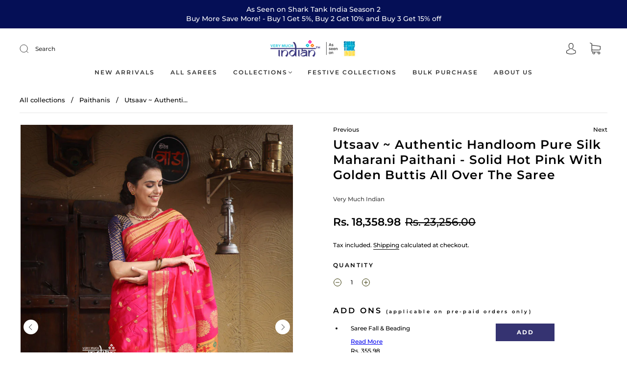

--- FILE ---
content_type: text/css
request_url: https://www.verymuchindian.com/cdn/shop/t/45/assets/theme-product.min.css?v=68574978928592727861734423057
body_size: 31106
content:
/* *****
This is an autogenerated, minified file. It is referenced by the theme by default.
If you would like to edit this code we recommend swapping to the un-minified version,
For full details and instructions please see our documentation: https://support.weareeight.com/hc/en-us/categories/360003660837-Capital/
***** */
/*! normalize.css v3.0.2 | MIT License | git.io/normalize */
html {
    font-family: sans-serif;
    -ms-text-size-adjust: 100%;
    -webkit-text-size-adjust: 100%;
}
body {
    margin: 0;
}
article,
aside,
details,
figcaption,
figure,
footer,
header,
hgroup,
main,
menu,
nav,
section,
summary {
    display: block;
}
audio,
canvas,
progress,
video {
    display: inline-block;
    vertical-align: baseline;
}
audio:not([controls]) {
    display: none;
    height: 0;
}
[hidden],
template {
    display: none;
}
a {
    background-color: transparent;
}
a:active,
a:hover {
    outline: 0;
}
abbr[title] {
    border-bottom: 1px dotted;
}
b,
strong {
    font-weight: 700;
}
dfn {
    font-style: italic;
}
h1 {
    font-size: 2em;
    margin: 0;
}
mark {
    background: #ff0;
    color: #000;
}
small {
    font-size: 80%;
}
sub,
sup {
    font-size: 75%;
    line-height: 0;
    position: relative;
    vertical-align: baseline;
}
sup {
    top: -0.5em;
}
sub {
    bottom: -0.25em;
}
img {
    border: 0;
}
svg:not(:root) {
    overflow: hidden;
}
figure {
    margin: 1em 40px;
}
hr {
    -moz-box-sizing: content-box;
    box-sizing: content-box;
    height: 0;
}
pre {
    overflow: auto;
}
code,
kbd,
pre,
samp {
    font-family: monospace, monospace;
    font-size: 1em;
}
button,
input,
optgroup,
select,
textarea {
    color: inherit;
    font: inherit;
    margin: 0;
}
button {
    overflow: visible;
}
button,
select {
    text-transform: none;
}
button,
html input[type="button"],
input[type="reset"],
input[type="submit"] {
    -webkit-appearance: button;
    cursor: pointer;
}
button[disabled],
html input[disabled] {
    cursor: default;
}
button::-moz-focus-inner,
input::-moz-focus-inner {
    border: 0;
    padding: 0;
}
input {
    line-height: normal;
}
input[type="checkbox"],
input[type="radio"] {
    box-sizing: border-box;
    padding: 0;
}
input[type="number"]::-webkit-inner-spin-button,
input[type="number"]::-webkit-outer-spin-button {
    height: auto;
}
input[type="search"] {
    -webkit-appearance: textfield;
    -moz-box-sizing: content-box;
    -webkit-box-sizing: content-box;
    box-sizing: content-box;
}
input[type="search"]::-webkit-search-cancel-button,
input[type="search"]::-webkit-search-decoration {
    -webkit-appearance: none;
}
fieldset {
    border: 1px solid silver;
    margin: 0 2px;
    padding: 0.35em 0.625em 0.75em;
}
legend {
    border: 0;
    padding: 0;
}
textarea {
    overflow: auto;
}
optgroup {
    font-weight: 700;
}
table {
    border-collapse: collapse;
    border-spacing: 0;
}
td,
th {
    padding: 0;
}
.main-navigation {
    z-index: 1;
}
.footer-tapbar {
    z-index: 2;
}
.header-search-results-wrapper {
    z-index: 3;
}
.header-search-input-wrapper {
    z-index: 4;
}
.product-info {
    z-index: 5;
}
.main-header {
    z-index: 6;
}
.main-navigation-wrapper {
    z-index: 7;
}
.header-wrapper {
    z-index: 8;
}
.product-message {
    z-index: 9;
}
.product-images-lightbox {
    z-index: 10;
}
.form-field-swatch:after,
.form-field-swatch:before,
.index-header:after,
.index-header:before,
.page-wrapper:not(.collection-wrapper):after,
.page-wrapper:not(.collection-wrapper):before,
.pagination:after,
.pagination:before,
.product-stock .form-field-title:after,
.product-stock .form-field-title:before,
.share:after,
.share:before {
    content: " ";
    display: table;
}
.form-field-swatch:after,
.index-header:after,
.page-wrapper:not(.collection-wrapper):after,
.pagination:after,
.product-stock .form-field-title:after,
.share:after {
    clear: both;
}
#product-media .product-single__view-in-space,
.button,
.cart-price-text,
.form-field-filters a.active:after,
.form-swatch-item,
.header-search-form .form-input,
.hover-animation span.button-text,
.product-form .shopify-payment-button__button--unbranded,
.product-item-banner,
.product-price {
    -moz-osx-font-smoothing: grayscale;
    -moz-font-smoothing: antialiased;
    -webkit-font-smoothing: antialiased;
}
.cart-price-text,
.form-field-title,
.page-header,
.popup-heading,
.selector-wrapper label,
h1,
h2,
h3,
h4,
h5,
h6 {
    font-family: var(--header-font);
    font-weight: var(--header-font-weight);
    font-style: var(--header-font-style);
    color: var(--header-color);
    text-transform: var(--header-text-transform);
    letter-spacing: var(--header-letter-spacing);
}
.errors > :first-child,
.product-description > :first-child,
.product-item-description > :first-child,
.rich-text > :first-child {
    margin-top: 0;
}
.errors > :last-child,
.product-description > :last-child,
.product-item-description > :last-child,
.rich-text > :last-child {
    margin-bottom: 0;
}
.form-field-checkbox .form-input,
.form-field-radio .form-input,
.screen-reader {
    position: absolute !important;
    width: 1px;
    height: 1px;
    overflow: hidden;
    white-space: nowrap;
    clip: rect(1px, 1px, 1px, 1px);
}
.no-js .supports-js {
    clip: rect(0 0 0 0);
    clip: rect(0, 0, 0, 0);
    overflow: hidden;
    position: absolute;
    height: 1px !important;
    width: 1px !important;
}
.shopify-section {
    opacity: 0;
}
.breadcrumbs,
.main-navigation-wrapper,
.navigation-super,
.page-wrapper,
.product-images-lightbox > div {
    -webkit-transition: padding 0.2s cubic-bezier(0.25, 0.46, 0.45, 0.94);
    -moz-transition: padding 0.2s cubic-bezier(0.25, 0.46, 0.45, 0.94);
    transition: padding 0.2s cubic-bezier(0.25, 0.46, 0.45, 0.94);
    margin-left: auto;
    margin-right: auto;
    max-width: 1280px;
    width: 100%;
    padding-left: 40px;
    padding-right: 40px;
}
@media (max-width: 720px) {
    .breadcrumbs,
    .main-navigation-wrapper,
    .navigation-super,
    .page-wrapper,
    .product-images-lightbox > div {
        padding-left: 24px;
        padding-right: 24px;
    }
}
.lt-ie9 .breadcrumbs,
.lt-ie9 .main-navigation-wrapper,
.lt-ie9 .navigation-super,
.lt-ie9 .page-wrapper,
.lt-ie9 .product-images-lightbox > div {
    width: 1280px;
}
.grid {
    font-size: 0;
}
.grid-item,
[class*="grid-item"] {
    font-size: var(--body-size);
    display: inline-block;
    padding-left: 12px;
    padding-right: 12px;
    vertical-align: top;
}
@media (max-width: 720px) {
    .grid-item,
    [class*="grid-item"] {
        font-size: var(--body-size-mobile);
    }
}
.grid-item-100 {
    display: block;
    width: 100%;
}
.grid-item-83 {
    width: 83.333%;
}
.grid-item-75 {
    width: 75%;
}
.grid-item-70 {
    width: 70%;
}
.grid-item-66 {
    width: 66.666%;
}
.grid-item-60 {
    width: 60%;
}
.grid-item-58 {
    width: 58.333%;
}
.grid-item-55 {
    width: 55%;
}
.grid-item-50 {
    width: 50%;
}
.grid-item-45 {
    width: 45%;
}
.grid-item-41 {
    width: 41.666%;
}
.grid-item-40 {
    width: 40%;
}
.grid-item-35 {
    width: 35%;
}
.grid-item-33 {
    width: 33.333%;
}
.grid-item-30 {
    width: 30%;
}
.grid-item-27 {
    width: 26.666%;
}
.grid-item-25 {
    width: 25%;
}
.grid-item-20 {
    width: 20%;
}
.grid-item-16 {
    width: 16.666%;
}
.grid-item-15 {
    width: 15%;
}
.grid-item-12 {
    width: 12%;
}
.grid-item-10 {
    width: 10%;
}
.grid-item-5 {
    width: 5%;
}
* {
    -webkit-box-sizing: border-box !important;
    -moz-box-sizing: border-box !important;
    box-sizing: border-box !important;
}
body.using-mouse :focus {
    outline: 0 !important;
}
html {
    font-size: 62.5%;
    overflow-x: hidden;
    position: relative;
}
body {
    font-size: var(--body-size);
    background: var(--background-color);
    line-height: 1.6em;
    font-family: var(--body-font);
    font-weight: var(--body-font-weight);
    font-style: var(--body-font-style);
    color: var(--body-color);
    -webkit-text-size-adjust: none;
    overflow-x: hidden;
    position: relative;
}
@media (min-width: 721px) {
    body {
        padding-top: 0 !important;
    }
}
@media (max-width: 720px) {
    body {
        padding-bottom: 40px;
        font-size: var(--body-size-mobile);
    }
    body.template-gift_card,
    body.template-password {
        padding: 0 !important;
    }
    body.no-js {
        padding-top: 100px;
    }
}
body.scroll-locked {
    position: fixed;
    overflow: hidden;
    width: 100%;
}
body.footer-search-focused {
    position: fixed;
    right: 0;
    left: 0;
}
svg {
    fill: currentColor;
}
.svg-placeholder {
    color: #333;
}
img {
    max-width: 100%;
}
img.is-lazy {
    width: 100%;
}
img.lazyload {
    opacity: 0;
}
.no-js img.lazyload {
    opacity: 1;
}
img.lazyload:not([src]) {
    visibility: hidden;
}
figure {
    margin: 0;
}
ol,
ul {
    padding-left: 20px;
}
blockquote:not(.product-testimonial__blockquote) {
    margin-left: 10px;
    padding-left: 15px;
    border-left: 2px solid var(--link-color);
}
blockquote:not(.product-testimonial__blockquote) cite {
    display: block;
    margin-top: 10px;
}
table {
    width: 100%;
    margin-top: 1em;
    margin-bottom: 1em;
}
table td,
table th {
    padding: 10px 15px;
    border-top: 1px solid var(--input-border);
    border-left: 1px solid var(--input-border);
    text-align: left;
}
table th {
    background-color: var(--border-color);
    color: var(--header-color);
}
table tr > :first-child {
    border-left: 0;
}
p {
    margin-top: 0;
    margin-bottom: 0;
}
p:last-of-type {
    margin-bottom: 0;
}
#main-body {
    display: block;
    min-height: 100vh;
    position: relative;
    width: 100%;
    word-wrap: break-word;
    overflow-x: hidden;
}
.page-wrapper {
    position: relative;
}
.hidden {
    display: none;
}
.visibly-hidden {
    opacity: 0;
    visibility: hidden;
}
.no-js .js-dependent {
    display: none;
}
.height-inherit {
    height: inherit;
}
.has-img-placeholder {
    background-color: var(--body-color-opacity-20);
    position: relative;
    display: block;
}
.has-img-placeholder img {
    position: absolute;
    top: 0;
    left: 0;
    animation: fadeInAnimation 1s cubic-bezier(0.25, 0.46, 0.45, 0.94) 0s forwards;
}
@keyframes placeholderAnimate {
    0% {
        opacity: 1;
    }
    50% {
        opacity: 0;
    }
    100% {
        opacity: 1;
    }
}
img.lazyloading {
    max-width: 100%;
    min-height: 200px;
    animation-duration: 1.2s;
    animation-fill-mode: forwards;
    animation-iteration-count: infinite;
    animation-timing-function: linear;
    animation-name: placeholderAnimate;
    object-fit: contain !important;
}
figure.lazyloading {
    content: "";
    display: block;
    width: 100%;
    height: auto;
    animation-duration: 1.2s;
    animation-fill-mode: forwards;
    animation-iteration-count: infinite;
    animation-timing-function: linear;
    animation-name: placeholderAnimate;
    background: var(--image-preloader);
    background-size: contain !important;
    background-repeat: no-repeat !important;
}
.cart-drawer__top .cart-close-icon,
.slide-checkout-buttons .btn {
    border: 0;
    margin: 0;
    padding: 0;
    width: auto;
    overflow: visible;
    background: 0 0;
    color: inherit;
    font: inherit;
    -webkit-font-smoothing: inherit;
    -moz-osx-font-smoothing: inherit;
    -webkit-appearance: none;
    text-align: inherit;
    outline: 0;
}
.sr-only {
    position: absolute;
    left: -10000px;
    top: auto;
    width: 1px;
    height: 1px;
    overflow: hidden;
}
.main-header.is-fullbleed + .main-content .index-wrapper .shopify-section:first-of-type {
    margin-top: 0;
}
.main-content {
    background-color: var(--background-color);
}
.index-wrapper .shopify-section {
    margin-top: 80px;
    margin-bottom: 80px;
}
@media (max-width: 720px) {
    .index-wrapper .shopify-section {
        margin-top: 40px;
        margin-bottom: 40px;
    }
}
.index-wrapper .shopify-section.section-index-products .view-all {
    padding-top: 24px;
}
.index-wrapper .shopify-section.image-with-text-overlay__wrapper,
.index-wrapper .shopify-section.section-index-newsletter,
.index-wrapper .shopify-section.section-index-slidingText,
.index-wrapper .shopify-section.section-index-video,
.index-wrapper .shopify-section.section-index-video-hero-wrapper {
    margin: 0;
}
.index-wrapper .shopify-section.image-with-text-overlay__wrapper + .shopify-section,
.index-wrapper .shopify-section.section-index-newsletter + .shopify-section,
.index-wrapper .shopify-section.section-index-slidingText + .shopify-section,
.index-wrapper .shopify-section.section-index-video + .shopify-section,
.index-wrapper .shopify-section.section-index-video-hero-wrapper + .shopify-section,
.shopify-section .index-wrapper .shopify-section.image-with-text-overlay__wrapper +,
.shopify-section .index-wrapper .shopify-section.section-index-newsletter +,
.shopify-section .index-wrapper .shopify-section.section-index-slidingText +,
.shopify-section .index-wrapper .shopify-section.section-index-video +,
.shopify-section .index-wrapper .shopify-section.section-index-video-hero-wrapper + {
    margin: 0;
}
.index-wrapper .shopify-section:first-of-type {
    margin-top: 0;
}
@media (min-width: 721px) {
    .index-wrapper .shopify-section:first-of-type:before {
        position: absolute;
        top: 0;
        right: calc((100vw - 1240px) / 2);
        left: calc((100vw - 1240px) / 2);
        height: 1px;
        max-width: 1280px;
        padding-left: 20px;
        padding-right: 20px;
        background-color: var(--border-color);
        content: "";
        display: none;
    }
}
.product-grid_placeholder {
    background: var(--product-grid-placeholder-background);
    display: block;
    margin-bottom: 16px;
}
.index-header {
    margin-bottom: 24px;
    text-align: center;
}
.index-header h2:not(.index-newsletter-title) {
    font-size: 18px;
    font-size: 1.8rem;
    display: inline-block;
    margin-top: 0;
    margin-bottom: 24px;
    font-size: var(--heading-size);
}
.index-header h2:not(.index-newsletter-title):only-child:not(.image-with-text--title) {
    margin-bottom: 0;
}
.index-header > span {
    float: right;
}
.index-header > p {
    margin-top: 0;
    margin-bottom: 6px;
}
.section-half-width {
    margin: 0 !important;
}
@media screen and (max-width: 600px) {
    .section-half-width {
        width: 100% !important;
    }
}
body {
    opacity: 1;
    transition: opacity 0.4s ease-in;
}
body.loading {
    transition: opacity 1ms ease-in;
    opacity: 0;
}
body.unloading {
    opacity: 0;
}
.cart-price-text,
.form-field-title,
.selector-wrapper label,
h1,
h2,
h3,
h4,
h5,
h6 {
    line-height: 1.25;
    margin: 0 0 16px 0;
}
h1 {
    font-size: 35px;
    font-size: 3.5rem;
    margin: 0 0 24px 0;
}
h2 {
    font-size: 25px;
    font-size: 2.5rem;
}
h3 {
    font-size: 16px;
    font-size: 1.6rem;
}
.cart-price-text,
h4 {
    font-size: var(--body-size);
}
@media (max-width: 720px) {
    .cart-price-text,
    h4 {
        font-size: var(--body-size-mobile);
    }
}
.form-field-title,
.selector-wrapper label,
h5 {
    font-size: var(--body-size);
}
@media (max-width: 720px) {
    .form-field-title,
    .selector-wrapper label,
    h5 {
        font-size: var(--body-size-mobile);
    }
}
h6 {
    font-size: 12px;
    font-size: 1.2rem;
    text-transform: uppercase;
    letter-spacing: 0.3em;
}
a {
    -webkit-transition: color 0.2s cubic-bezier(0.25, 0.46, 0.45, 0.94);
    -moz-transition: color 0.2s cubic-bezier(0.25, 0.46, 0.45, 0.94);
    transition: color 0.2s cubic-bezier(0.25, 0.46, 0.45, 0.94);
    text-decoration: none;
    color: var(--link-color);
}
a:hover {
    color: var(--link-hover-color);
}
.rte a {
    text-decoration: none;
    border-bottom: 1px solid;
    padding-bottom: 1px;
    -webkit-transition: padding-bottom 0.15s ease-in-out;
    -moz-transition: padding-bottom 0.15s ease-in-out;
    -o-transition: padding-bottom 0.15s ease-in-out;
    transition: padding-bottom 0.15s ease-in-out;
}
.rte a:focus,
.rte a:hover {
    padding-bottom: 3px;
}
.rte a img {
    display: block;
}
.page-header-wrapper {
    position: relative;
    margin: 24px auto 24px;
    max-width: 1280px;
}
@media (max-width: 720px) {
    .page-header-wrapper {
        margin-top: 18px;
        margin-bottom: 18px;
    }
    .page-header-wrapper:not(.product-title) {
        padding-right: 20px;
        padding-left: 20px;
    }
}
.page-header-wrapper:not(.product-title) {
    padding-left: 30px;
    padding-right: 30px;
}
.page-header {
    font-size: 25px;
    font-size: 2.5rem;
    margin: 40px auto;
    max-width: 1280px;
}
@media (max-width: 720px) {
    .page-header {
        margin-top: 24px;
        margin-bottom: 16px;
    }
    .page-header:not(.product-title) {
        padding-right: 20px;
        padding-left: 20px;
    }
}
.page-header:not(.product-title) {
    padding-left: 20px;
    padding-right: 20px;
}
.page-header:not(.product-title) {
    text-align: center;
}
.page-header.with-context {
    font-weight: 400;
}
.page-header.simple {
    margin: 0;
    max-width: none;
    padding-right: 0;
    padding-left: 0;
    text-align: left;
}
.page-header-wrapper .page-header {
    margin: 0;
    max-width: none;
    padding-right: 0;
    padding-left: 0;
}
.errors {
    font-size: var(--body-size);
    padding: 6px 8px;
    color: var(--error-color);
    border: 1px solid var(--error-color);
    background: var(--error-background);
}
.errors ul {
    padding: 0;
    list-style: none;
}
.rich-text img {
    height: auto;
}
.index-subheading {
    font-size: var(--subheading-size);
}
.form-success {
    padding: 12px 15px;
    margin-bottom: 20px;
    color: var(--success-color);
    border: 1px solid var(--success-color);
    background: var(--form-success-background);
}
.form-error {
    display: block;
}
.form-row {
    margin-right: -10px;
    margin-left: -10px;
}
.form-field,
.selector-wrapper {
    margin-bottom: 10px;
}
.form-inline {
    font-size: 0;
}
.form-inline > * {
    font-size: var(--body-size);
}
.form-field-title,
.selector-wrapper label {
    display: block;
    margin-top: 0;
    margin-bottom: 8px;
}
.form-field-title.form-hidden,
.selector-wrapper label.form-hidden {
    display: none;
}
.lt-ie10 .form-field-title.form-hidden,
.lt-ie10 .selector-wrapper label.form-hidden,
.selector-wrapper .lt-ie10 label.form-hidden {
    display: block;
}
.form-inline .form-field-title,
.form-inline .selector-wrapper label,
.selector-wrapper .form-inline label {
    display: inline-block;
    margin-right: 20px;
}
.form-field-textarea .form-input,
.form-input,
.form-select-wrapper select {
    padding: 11px 15px;
    max-width: 300px;
    width: 100%;
    border: 1px solid var(--input-border);
    border-radius: 0;
    background-color: var(--input-background);
    color: var(--input-color);
    line-height: 1.6;
    -webkit-appearance: none;
    transition: border-color 0.1s cubic-bezier(0.25, 0.46, 0.45, 0.94);
}
.form-field-textarea .form-input::placeholder,
.form-input::placeholder,
.form-select-wrapper select::placeholder {
    color: var(--input-placeholder-color);
}
.form-field-textarea .form-input::-ms-placeholder,
.form-input::-ms-placeholder,
.form-select-wrapper select::-ms-placeholder {
    color: var(--input-placeholder-color);
}
.form-field-textarea .form-input:focus,
.form-input:focus,
.form-select-wrapper select:focus {
    border-color: var(--link-color-2);
}
.form-field-textarea .form-full.form-input,
.form-input.form-full,
.form-select-wrapper select.form-full {
    display: block;
    max-width: 100%;
}
.form-field-textarea .form-inline .form-input,
.form-inline .form-field-textarea .form-input,
.form-inline .form-input,
.form-inline .form-select-wrapper select,
.form-select-wrapper .form-inline select {
    display: inline-block;
}
.form-field-textarea .form-input,
.form-field-textarea .form-select-wrapper select,
.form-select-wrapper .form-field-textarea select {
    height: 100%;
    max-height: none;
    min-height: 200px;
}
.form-select-wrapper {
    position: relative;
    display: block;
    cursor: pointer;
}
.form-select-wrapper.active {
    border-color: var(--link-color);
}
.form-select-wrapper:after {
    content: "";
    position: absolute;
    z-index: 2 !important;
    right: 16px;
    top: 50%;
    margin-top: -1px;
    border-top: 3px solid var(--input-color);
    border-left: 3px solid transparent;
    border-right: 3px solid transparent;
}
.form-select-wrapper select {
    -webkit-appearance: none;
    -moz-appearance: none;
    -ms-appearance: none;
    -o-appearance: none;
    appearance: none;
    width: 100%;
    padding: 16px;
    padding-right: 38px;
    border: 1px solid var(--input-border);
    line-height: 1.5;
    cursor: pointer;
    outline: 0;
    border-radius: 0;
    background-color: var(--select-background);
}
.form-select-wrapper.form-full {
    max-width: 100%;
}
.form-inline .form-select-wrapper {
    display: inline-block;
}
.form-submit {
    margin-top: 30px;
}
.form-field-checkbox .form-label,
.form-field-radio .form-label {
    position: relative;
    display: block;
}
.form-field-checkbox .form-label:not(:last-child),
.form-field-radio .form-label:not(:last-child) {
    margin-bottom: 5px;
}
.form-field-checkbox .form-label-text,
.form-field-radio .form-label-text {
    padding-left: 22px;
    margin-left: 0;
}
.form-field-checkbox .form-input,
.form-field-radio .form-input {
    width: auto;
}
.form-field-checkbox .form-input:focus + .form-label .form-label-text:before,
.form-field-radio .form-input:focus + .form-label .form-label-text:before {
    border-color: var(--link-color);
}
.form-field-checkbox .form-label-text,
.form-field-radio .form-label-text {
    font-family: var(--body-font);
}
.form-field-checkbox .form-label-text:before,
.form-field-radio .form-label-text:before {
    position: absolute;
    top: calc(50% - 7px);
    left: 0;
    display: inline-block;
    width: 12px;
    height: 12px;
    border: 1px solid var(--input-border);
    background-color: var(--background-color);
    cursor: pointer;
    content: "";
}
.form-field-checkbox .form-label-text:after,
.form-field-radio .form-label-text:after {
    position: absolute;
    cursor: pointer;
    content: "";
}
.form-field-radio .form-label-text:before {
    border-radius: 100%;
}
.form-field-radio .form-label-text:after {
    top: calc(50% - 2px);
    left: 4px;
    width: 6px;
    height: 6px;
    border-radius: 100%;
}
.form-field-radio .form-input:checked + .form-label-text:after {
    background-color: var(--body-color);
}
.form-field-checkbox .form-label-text:before {
    width: 9px;
    height: 9px;
}
.form-field-checkbox .form-label-text:after {
    top: calc(50% - 8px);
    left: 4px;
    width: 4px;
    height: 8px;
    transform: rotate(42.5deg);
}
.form-field-checkbox .form-input:checked + .form-label .form-label-text:after,
.form-field-checkbox .form-label-text.active:after {
    border: solid var(--body-color);
    border-width: 0 2px 2px 0;
}
.form-filter-wrapper.is-color {
    padding-top: 10px !important;
    margin-right: -2px;
    margin-left: -2px;
    font-size: 0;
}
@media (max-width: 720px) {
    .form-field-filters {
        margin-bottom: 0;
    }
}
.form-field-filters a {
    position: relative;
    display: block;
    padding-left: 18px;
    margin-bottom: 2px;
    color: var(--body-color);
    line-height: 19px;
}
.form-field-filters a:hover {
    color: var(--body-color);
}
.form-field-filters a:before {
    position: absolute;
    top: calc(50% - 5px);
    left: 0;
    display: inline-block;
    width: 9px;
    height: 9px;
    margin-right: 7px;
    border: 1px solid var(--form-link-before);
    border-radius: 2px;
    content: "";
}
.form-field-filters a.active:after {
    position: absolute;
    top: calc(50% - 3px);
    left: 2px;
    width: 7px;
    height: 7px;
    background-color: var(--body-color);
    border-radius: 1px;
    content: "";
    font-family: Arial, sans-serif;
}
.form-field-filters a.is-color {
    display: inline-block;
    width: 15px;
    height: 15px;
    padding-left: 15px;
    margin-right: 2px;
    margin-bottom: 4px;
    margin-left: 2px;
    border-radius: 50%;
    text-indent: -9999px;
}
@media (max-width: 720px) {
    .form-field-filters a.is-color {
        width: 25px;
        height: 25px;
        margin-right: 3px;
        margin-bottom: 6px;
        margin-left: 3px;
    }
}
.form-field-filters a.is-color[data-color="white"] {
    box-shadow: inset 0 0 1px 0 rgba(0, 0, 0, 0.3);
}
.form-field-filters a.is-color[data-color="white"].active:after {
    background-color: var(--body-color);
}
.form-field-filters a.is-color:before {
    display: none;
}
.form-field-filters a.is-color.active:after {
    top: 5px;
    left: 5px;
    width: 5px;
    height: 5px;
    border-radius: 50%;
    background-color: var(--background-color);
    content: "";
}
@media (max-width: 720px) {
    .form-field-filters a.is-color.active:after {
        top: 9px;
        left: 9px;
        width: 7px;
        height: 7px;
    }
}
.form-field-filters .form-field-title button {
    position: relative;
    width: 100%;
    padding: 0;
    border: 0;
    outline: 0;
    background-color: transparent;
    text-align: left;
}
@media (max-width: 720px) {
    .form-field-filters .form-field-title button {
        font-size: var(--body-size-mobile);
    }
}
@media (min-width: 721px) {
    .form-field-filters .form-field-title button {
        cursor: default;
    }
}
.form-field-filters .form-field-title button svg {
    position: absolute;
    top: calc(50% - 2px);
    right: 0;
    width: 10px;
    height: 4px;
    color: var(--link-color);
}
@media (min-width: 721px) {
    .form-field-filters .form-field-title button svg {
        display: none;
    }
}
.form-actions {
    margin-top: 24px;
    font-size: 0;
}
@keyframes opacityFallbackIn {
    0% {
        opacity: 0;
    }
    to {
        opacity: 1;
    }
}
@keyframes opacityFallbackOut {
    0% {
        opacity: 1;
    }
    to {
        opacity: 0;
    }
}
#product-media .product-single__view-in-space,
.button,
.product-form .shopify-payment-button__button--unbranded {
    font-size: var(--body-size);
    color: var(--button-color);
    display: inline-block;
    min-width: 200px;
    min-height: 44px;
    text-align: center;
    border-radius: 0;
    cursor: pointer;
    padding: 16px 24px;
    border: 0;
    position: relative;
    background: var(--button-background);
}
#product-media .product-single__view-in-space[name="checkout"],
.button[name="checkout"],
.product-form .shopify-payment-button__button--unbranded[name="checkout"] {
    transition: all 0.2s cubic-bezier(0.25, 0.46, 0.45, 0.94);
}
#product-media .product-single__view-in-space[name="checkout"]:hover,
.button[name="checkout"]:hover,
.product-form .shopify-payment-button__button--unbranded[name="checkout"]:hover {
    background: var(--button-background-hover);
}
#product-media .button-secondary.product-single__view-in-space,
.button.button-secondary,
.product-form .button-secondary.shopify-payment-button__button--unbranded {
    background: var(--button-color);
    border: 2px solid var(--button-background);
    color: var(--button-background);
    transition: all 0.2s cubic-bezier(0.25, 0.46, 0.45, 0.94);
    line-height: normal;
}
#product-media .button-secondary.product-single__view-in-space:focus,
#product-media .button-secondary.product-single__view-in-space:hover,
.button.button-secondary:focus,
.button.button-secondary:hover,
.product-form .button-secondary.shopify-payment-button__button--unbranded:focus,
.product-form .button-secondary.shopify-payment-button__button--unbranded:hover {
    background: var(--button-background);
    border: 2px solid var(--button-color);
    color: var(--button-color);
}
#product-media .button-small.product-single__view-in-space,
.button.button-small,
.product-form .button-small.shopify-payment-button__button--unbranded {
    height: 36px;
    line-height: 18px;
}
#product-media .form-full.product-single__view-in-space,
.button.form-full,
.product-form .form-full.shopify-payment-button__button--unbranded {
    display: block;
    max-width: 100%;
    width: 100%;
}
#product-media .button-disabled.product-single__view-in-space,
.button.button-disabled,
.product-form .button-disabled.shopify-payment-button__button--unbranded {
    background: var(--button-disabled-background);
    color: var(--button-disabled-color);
}
#product-media .button-disabled.product-single__view-in-space:hover,
.button.button-disabled:hover,
.product-form .button-disabled.shopify-payment-button__button--unbranded:hover {
    color: var(--button-disabled-color) !important;
    background: var(--button-disabled-background) !important;
}
#product-media .button-disabled.button-secondary.product-single__view-in-space,
.button.button-disabled.button-secondary,
.product-form .button-disabled.button-secondary.shopify-payment-button__button--unbranded {
    border-color: var(--button-disabled-background) !important;
    color: var(--button-disabled-color);
    background: var(--button-disabled-background);
    line-height: normal;
}
#product-media .product-single__view-in-space a,
.button a,
.product-form .shopify-payment-button__button--unbranded a {
    color: var(--button-color);
}
#product-media .product-single__view-in-space a:hover,
.button a:hover,
.product-form .shopify-payment-button__button--unbranded a:hover {
    color: var(--button-color);
}
#product-media .leader.product-single__view-in-space,
.button.leader,
.product-form .leader.shopify-payment-button__button--unbranded {
    margin-right: 20px;
}
@media (max-width: 720px) {
    #product-media .leader.product-single__view-in-space,
    .button.leader,
    .product-form .leader.shopify-payment-button__button--unbranded {
        display: block;
        width: 100%;
        margin-right: 0;
    }
}
#product-media .sidekick.product-single__view-in-space,
.button.sidekick,
.product-form .sidekick.shopify-payment-button__button--unbranded {
    min-width: 0;
    padding-right: 0;
    padding-left: 0;
    border: 0;
    background-color: transparent;
    color: var(--link-color);
    text-align: left;
    cursor: pointer;
    background: 0 0;
    border: 0;
}
@media (max-width: 720px) {
    #product-media .sidekick.product-single__view-in-space,
    .button.sidekick,
    .product-form .sidekick.shopify-payment-button__button--unbranded {
        display: block;
        width: 100%;
        text-align: center;
    }
}
#product-media .sidekick.product-single__view-in-space:hover,
.button.sidekick:hover,
.product-form .sidekick.shopify-payment-button__button--unbranded:hover {
    background-color: transparent;
}
#product-media .sidekick.product-single__view-in-space a,
.button.sidekick a,
.product-form .sidekick.shopify-payment-button__button--unbranded a {
    color: var(--link-color);
}
.hover-animation span.button-text {
    font-size: var(--body-size);
    text-align: center;
    font-family: var(--button-font);
    font-weight: var(--button-weight);
    text-transform: var(--button-text-transform);
    letter-spacing: var(--button-letter-spacing);
    position: relative;
    color: var(--button-color);
}
.hover-animation:before {
    content: "";
    position: absolute;
    top: 0;
    left: 0;
    width: 100%;
    height: 100%;
    background-color: var(--button-background-hover);
    transform: translateZ(0);
    clip-path: polygon(-1% 0, 0 0, -25% 100%, -1% 100%);
    backface-visibility: hidden;
    transition: clip-path 0.5s cubic-bezier(0.165, 0.84, 0.44, 1) 0s;
    animation: opacityFallbackOut 0.5s step-end forwards;
}
.hover-animation:hover:before {
    clip-path: polygon(0 0, 101% 0, 101% 101%, 0 101%);
    animation: opacityFallbackIn 0s step-start forwards;
}
html.js [data-aos][data-aos][data-aos-duration="50"],
html.js body[data-aos-duration="50"] [data-aos] {
    transition-duration: 50ms;
}
html.js [data-aos][data-aos][data-aos-delay="50"],
html.js body[data-aos-delay="50"] [data-aos] {
    transition-delay: 0;
}
html.js [data-aos][data-aos][data-aos-delay="50"].aos-animate,
html.js body[data-aos-delay="50"] [data-aos].aos-animate {
    transition-delay: 50ms;
}
html.js [data-aos][data-aos][data-aos-duration="100"],
html.js body[data-aos-duration="100"] [data-aos] {
    transition-duration: 0.1s;
}
html.js [data-aos][data-aos][data-aos-delay="100"],
html.js body[data-aos-delay="100"] [data-aos] {
    transition-delay: 0;
}
html.js [data-aos][data-aos][data-aos-delay="100"].aos-animate,
html.js body[data-aos-delay="100"] [data-aos].aos-animate {
    transition-delay: 0.1s;
}
html.js [data-aos][data-aos][data-aos-duration="150"],
html.js body[data-aos-duration="150"] [data-aos] {
    transition-duration: 0.15s;
}
html.js [data-aos][data-aos][data-aos-delay="150"],
html.js body[data-aos-delay="150"] [data-aos] {
    transition-delay: 0;
}
html.js [data-aos][data-aos][data-aos-delay="150"].aos-animate,
html.js body[data-aos-delay="150"] [data-aos].aos-animate {
    transition-delay: 0.15s;
}
html.js [data-aos][data-aos][data-aos-duration="200"],
html.js body[data-aos-duration="200"] [data-aos] {
    transition-duration: 0.2s;
}
html.js [data-aos][data-aos][data-aos-delay="200"],
html.js body[data-aos-delay="200"] [data-aos] {
    transition-delay: 0;
}
html.js [data-aos][data-aos][data-aos-delay="200"].aos-animate,
html.js body[data-aos-delay="200"] [data-aos].aos-animate {
    transition-delay: 0.2s;
}
html.js [data-aos][data-aos][data-aos-duration="250"],
html.js body[data-aos-duration="250"] [data-aos] {
    transition-duration: 0.25s;
}
html.js [data-aos][data-aos][data-aos-delay="250"],
html.js body[data-aos-delay="250"] [data-aos] {
    transition-delay: 0;
}
html.js [data-aos][data-aos][data-aos-delay="250"].aos-animate,
html.js body[data-aos-delay="250"] [data-aos].aos-animate {
    transition-delay: 0.25s;
}
html.js [data-aos][data-aos][data-aos-duration="300"],
html.js body[data-aos-duration="300"] [data-aos] {
    transition-duration: 0.3s;
}
html.js [data-aos][data-aos][data-aos-delay="300"],
html.js body[data-aos-delay="300"] [data-aos] {
    transition-delay: 0;
}
html.js [data-aos][data-aos][data-aos-delay="300"].aos-animate,
html.js body[data-aos-delay="300"] [data-aos].aos-animate {
    transition-delay: 0.3s;
}
html.js [data-aos][data-aos][data-aos-duration="350"],
html.js body[data-aos-duration="350"] [data-aos] {
    transition-duration: 0.35s;
}
html.js [data-aos][data-aos][data-aos-delay="350"],
html.js body[data-aos-delay="350"] [data-aos] {
    transition-delay: 0;
}
html.js [data-aos][data-aos][data-aos-delay="350"].aos-animate,
html.js body[data-aos-delay="350"] [data-aos].aos-animate {
    transition-delay: 0.35s;
}
html.js [data-aos][data-aos][data-aos-duration="400"],
html.js body[data-aos-duration="400"] [data-aos] {
    transition-duration: 0.4s;
}
html.js [data-aos][data-aos][data-aos-delay="400"],
html.js body[data-aos-delay="400"] [data-aos] {
    transition-delay: 0;
}
html.js [data-aos][data-aos][data-aos-delay="400"].aos-animate,
html.js body[data-aos-delay="400"] [data-aos].aos-animate {
    transition-delay: 0.4s;
}
html.js [data-aos][data-aos][data-aos-duration="450"],
html.js body[data-aos-duration="450"] [data-aos] {
    transition-duration: 0.45s;
}
html.js [data-aos][data-aos][data-aos-delay="450"],
html.js body[data-aos-delay="450"] [data-aos] {
    transition-delay: 0;
}
html.js [data-aos][data-aos][data-aos-delay="450"].aos-animate,
html.js body[data-aos-delay="450"] [data-aos].aos-animate {
    transition-delay: 0.45s;
}
html.js [data-aos][data-aos][data-aos-duration="500"],
html.js body[data-aos-duration="500"] [data-aos] {
    transition-duration: 0.5s;
}
html.js [data-aos][data-aos][data-aos-delay="500"],
html.js body[data-aos-delay="500"] [data-aos] {
    transition-delay: 0;
}
html.js [data-aos][data-aos][data-aos-delay="500"].aos-animate,
html.js body[data-aos-delay="500"] [data-aos].aos-animate {
    transition-delay: 0.5s;
}
html.js [data-aos][data-aos][data-aos-duration="550"],
html.js body[data-aos-duration="550"] [data-aos] {
    transition-duration: 0.55s;
}
html.js [data-aos][data-aos][data-aos-delay="550"],
html.js body[data-aos-delay="550"] [data-aos] {
    transition-delay: 0;
}
html.js [data-aos][data-aos][data-aos-delay="550"].aos-animate,
html.js body[data-aos-delay="550"] [data-aos].aos-animate {
    transition-delay: 0.55s;
}
html.js [data-aos][data-aos][data-aos-duration="600"],
html.js body[data-aos-duration="600"] [data-aos] {
    transition-duration: 0.6s;
}
html.js [data-aos][data-aos][data-aos-delay="600"],
html.js body[data-aos-delay="600"] [data-aos] {
    transition-delay: 0;
}
html.js [data-aos][data-aos][data-aos-delay="600"].aos-animate,
html.js body[data-aos-delay="600"] [data-aos].aos-animate {
    transition-delay: 0.6s;
}
html.js [data-aos][data-aos][data-aos-duration="650"],
html.js body[data-aos-duration="650"] [data-aos] {
    transition-duration: 0.65s;
}
html.js [data-aos][data-aos][data-aos-delay="650"],
html.js body[data-aos-delay="650"] [data-aos] {
    transition-delay: 0;
}
html.js [data-aos][data-aos][data-aos-delay="650"].aos-animate,
html.js body[data-aos-delay="650"] [data-aos].aos-animate {
    transition-delay: 0.65s;
}
html.js [data-aos][data-aos][data-aos-duration="700"],
html.js body[data-aos-duration="700"] [data-aos] {
    transition-duration: 0.7s;
}
html.js [data-aos][data-aos][data-aos-delay="700"],
html.js body[data-aos-delay="700"] [data-aos] {
    transition-delay: 0;
}
html.js [data-aos][data-aos][data-aos-delay="700"].aos-animate,
html.js body[data-aos-delay="700"] [data-aos].aos-animate {
    transition-delay: 0.7s;
}
html.js [data-aos][data-aos][data-aos-duration="750"],
html.js body[data-aos-duration="750"] [data-aos] {
    transition-duration: 0.75s;
}
html.js [data-aos][data-aos][data-aos-delay="750"],
html.js body[data-aos-delay="750"] [data-aos] {
    transition-delay: 0;
}
html.js [data-aos][data-aos][data-aos-delay="750"].aos-animate,
html.js body[data-aos-delay="750"] [data-aos].aos-animate {
    transition-delay: 0.75s;
}
html.js [data-aos][data-aos][data-aos-duration="800"],
html.js body[data-aos-duration="800"] [data-aos] {
    transition-duration: 0.8s;
}
html.js [data-aos][data-aos][data-aos-delay="800"],
html.js body[data-aos-delay="800"] [data-aos] {
    transition-delay: 0;
}
html.js [data-aos][data-aos][data-aos-delay="800"].aos-animate,
html.js body[data-aos-delay="800"] [data-aos].aos-animate {
    transition-delay: 0.8s;
}
html.js [data-aos][data-aos][data-aos-duration="850"],
html.js body[data-aos-duration="850"] [data-aos] {
    transition-duration: 0.85s;
}
html.js [data-aos][data-aos][data-aos-delay="850"],
html.js body[data-aos-delay="850"] [data-aos] {
    transition-delay: 0;
}
html.js [data-aos][data-aos][data-aos-delay="850"].aos-animate,
html.js body[data-aos-delay="850"] [data-aos].aos-animate {
    transition-delay: 0.85s;
}
html.js [data-aos][data-aos][data-aos-duration="900"],
html.js body[data-aos-duration="900"] [data-aos] {
    transition-duration: 0.9s;
}
html.js [data-aos][data-aos][data-aos-delay="900"],
html.js body[data-aos-delay="900"] [data-aos] {
    transition-delay: 0;
}
html.js [data-aos][data-aos][data-aos-delay="900"].aos-animate,
html.js body[data-aos-delay="900"] [data-aos].aos-animate {
    transition-delay: 0.9s;
}
html.js [data-aos][data-aos][data-aos-duration="950"],
html.js body[data-aos-duration="950"] [data-aos] {
    transition-duration: 0.95s;
}
html.js [data-aos][data-aos][data-aos-delay="950"],
html.js body[data-aos-delay="950"] [data-aos] {
    transition-delay: 0;
}
html.js [data-aos][data-aos][data-aos-delay="950"].aos-animate,
html.js body[data-aos-delay="950"] [data-aos].aos-animate {
    transition-delay: 0.95s;
}
html.js [data-aos][data-aos][data-aos-duration="1000"],
html.js body[data-aos-duration="1000"] [data-aos] {
    transition-duration: 1s;
}
html.js [data-aos][data-aos][data-aos-delay="1000"],
html.js body[data-aos-delay="1000"] [data-aos] {
    transition-delay: 0;
}
html.js [data-aos][data-aos][data-aos-delay="1000"].aos-animate,
html.js body[data-aos-delay="1000"] [data-aos].aos-animate {
    transition-delay: 1s;
}
html.js [data-aos][data-aos][data-aos-duration="1050"],
html.js body[data-aos-duration="1050"] [data-aos] {
    transition-duration: 1.05s;
}
html.js [data-aos][data-aos][data-aos-delay="1050"],
html.js body[data-aos-delay="1050"] [data-aos] {
    transition-delay: 0;
}
html.js [data-aos][data-aos][data-aos-delay="1050"].aos-animate,
html.js body[data-aos-delay="1050"] [data-aos].aos-animate {
    transition-delay: 1.05s;
}
html.js [data-aos][data-aos][data-aos-duration="1100"],
html.js body[data-aos-duration="1100"] [data-aos] {
    transition-duration: 1.1s;
}
html.js [data-aos][data-aos][data-aos-delay="1100"],
html.js body[data-aos-delay="1100"] [data-aos] {
    transition-delay: 0;
}
html.js [data-aos][data-aos][data-aos-delay="1100"].aos-animate,
html.js body[data-aos-delay="1100"] [data-aos].aos-animate {
    transition-delay: 1.1s;
}
html.js [data-aos][data-aos][data-aos-duration="1150"],
html.js body[data-aos-duration="1150"] [data-aos] {
    transition-duration: 1.15s;
}
html.js [data-aos][data-aos][data-aos-delay="1150"],
html.js body[data-aos-delay="1150"] [data-aos] {
    transition-delay: 0;
}
html.js [data-aos][data-aos][data-aos-delay="1150"].aos-animate,
html.js body[data-aos-delay="1150"] [data-aos].aos-animate {
    transition-delay: 1.15s;
}
html.js [data-aos][data-aos][data-aos-duration="1200"],
html.js body[data-aos-duration="1200"] [data-aos] {
    transition-duration: 1.2s;
}
html.js [data-aos][data-aos][data-aos-delay="1200"],
html.js body[data-aos-delay="1200"] [data-aos] {
    transition-delay: 0;
}
html.js [data-aos][data-aos][data-aos-delay="1200"].aos-animate,
html.js body[data-aos-delay="1200"] [data-aos].aos-animate {
    transition-delay: 1.2s;
}
html.js [data-aos][data-aos][data-aos-duration="1250"],
html.js body[data-aos-duration="1250"] [data-aos] {
    transition-duration: 1.25s;
}
html.js [data-aos][data-aos][data-aos-delay="1250"],
html.js body[data-aos-delay="1250"] [data-aos] {
    transition-delay: 0;
}
html.js [data-aos][data-aos][data-aos-delay="1250"].aos-animate,
html.js body[data-aos-delay="1250"] [data-aos].aos-animate {
    transition-delay: 1.25s;
}
html.js [data-aos][data-aos][data-aos-duration="1300"],
html.js body[data-aos-duration="1300"] [data-aos] {
    transition-duration: 1.3s;
}
html.js [data-aos][data-aos][data-aos-delay="1300"],
html.js body[data-aos-delay="1300"] [data-aos] {
    transition-delay: 0;
}
html.js [data-aos][data-aos][data-aos-delay="1300"].aos-animate,
html.js body[data-aos-delay="1300"] [data-aos].aos-animate {
    transition-delay: 1.3s;
}
html.js [data-aos][data-aos][data-aos-duration="1350"],
html.js body[data-aos-duration="1350"] [data-aos] {
    transition-duration: 1.35s;
}
html.js [data-aos][data-aos][data-aos-delay="1350"],
html.js body[data-aos-delay="1350"] [data-aos] {
    transition-delay: 0;
}
html.js [data-aos][data-aos][data-aos-delay="1350"].aos-animate,
html.js body[data-aos-delay="1350"] [data-aos].aos-animate {
    transition-delay: 1.35s;
}
html.js [data-aos][data-aos][data-aos-duration="1400"],
html.js body[data-aos-duration="1400"] [data-aos] {
    transition-duration: 1.4s;
}
html.js [data-aos][data-aos][data-aos-delay="1400"],
html.js body[data-aos-delay="1400"] [data-aos] {
    transition-delay: 0;
}
html.js [data-aos][data-aos][data-aos-delay="1400"].aos-animate,
html.js body[data-aos-delay="1400"] [data-aos].aos-animate {
    transition-delay: 1.4s;
}
html.js [data-aos][data-aos][data-aos-duration="1450"],
html.js body[data-aos-duration="1450"] [data-aos] {
    transition-duration: 1.45s;
}
html.js [data-aos][data-aos][data-aos-delay="1450"],
html.js body[data-aos-delay="1450"] [data-aos] {
    transition-delay: 0;
}
html.js [data-aos][data-aos][data-aos-delay="1450"].aos-animate,
html.js body[data-aos-delay="1450"] [data-aos].aos-animate {
    transition-delay: 1.45s;
}
html.js [data-aos][data-aos][data-aos-duration="1500"],
html.js body[data-aos-duration="1500"] [data-aos] {
    transition-duration: 1.5s;
}
html.js [data-aos][data-aos][data-aos-delay="1500"],
html.js body[data-aos-delay="1500"] [data-aos] {
    transition-delay: 0;
}
html.js [data-aos][data-aos][data-aos-delay="1500"].aos-animate,
html.js body[data-aos-delay="1500"] [data-aos].aos-animate {
    transition-delay: 1.5s;
}
html.js [data-aos][data-aos][data-aos-duration="1550"],
html.js body[data-aos-duration="1550"] [data-aos] {
    transition-duration: 1.55s;
}
html.js [data-aos][data-aos][data-aos-delay="1550"],
html.js body[data-aos-delay="1550"] [data-aos] {
    transition-delay: 0;
}
html.js [data-aos][data-aos][data-aos-delay="1550"].aos-animate,
html.js body[data-aos-delay="1550"] [data-aos].aos-animate {
    transition-delay: 1.55s;
}
html.js [data-aos][data-aos][data-aos-duration="1600"],
html.js body[data-aos-duration="1600"] [data-aos] {
    transition-duration: 1.6s;
}
html.js [data-aos][data-aos][data-aos-delay="1600"],
html.js body[data-aos-delay="1600"] [data-aos] {
    transition-delay: 0;
}
html.js [data-aos][data-aos][data-aos-delay="1600"].aos-animate,
html.js body[data-aos-delay="1600"] [data-aos].aos-animate {
    transition-delay: 1.6s;
}
html.js [data-aos][data-aos][data-aos-duration="1650"],
html.js body[data-aos-duration="1650"] [data-aos] {
    transition-duration: 1.65s;
}
html.js [data-aos][data-aos][data-aos-delay="1650"],
html.js body[data-aos-delay="1650"] [data-aos] {
    transition-delay: 0;
}
html.js [data-aos][data-aos][data-aos-delay="1650"].aos-animate,
html.js body[data-aos-delay="1650"] [data-aos].aos-animate {
    transition-delay: 1.65s;
}
html.js [data-aos][data-aos][data-aos-duration="1700"],
html.js body[data-aos-duration="1700"] [data-aos] {
    transition-duration: 1.7s;
}
html.js [data-aos][data-aos][data-aos-delay="1700"],
html.js body[data-aos-delay="1700"] [data-aos] {
    transition-delay: 0;
}
html.js [data-aos][data-aos][data-aos-delay="1700"].aos-animate,
html.js body[data-aos-delay="1700"] [data-aos].aos-animate {
    transition-delay: 1.7s;
}
html.js [data-aos][data-aos][data-aos-duration="1750"],
html.js body[data-aos-duration="1750"] [data-aos] {
    transition-duration: 1.75s;
}
html.js [data-aos][data-aos][data-aos-delay="1750"],
html.js body[data-aos-delay="1750"] [data-aos] {
    transition-delay: 0;
}
html.js [data-aos][data-aos][data-aos-delay="1750"].aos-animate,
html.js body[data-aos-delay="1750"] [data-aos].aos-animate {
    transition-delay: 1.75s;
}
html.js [data-aos][data-aos][data-aos-duration="1800"],
html.js body[data-aos-duration="1800"] [data-aos] {
    transition-duration: 1.8s;
}
html.js [data-aos][data-aos][data-aos-delay="1800"],
html.js body[data-aos-delay="1800"] [data-aos] {
    transition-delay: 0;
}
html.js [data-aos][data-aos][data-aos-delay="1800"].aos-animate,
html.js body[data-aos-delay="1800"] [data-aos].aos-animate {
    transition-delay: 1.8s;
}
html.js [data-aos][data-aos][data-aos-duration="1850"],
html.js body[data-aos-duration="1850"] [data-aos] {
    transition-duration: 1.85s;
}
html.js [data-aos][data-aos][data-aos-delay="1850"],
html.js body[data-aos-delay="1850"] [data-aos] {
    transition-delay: 0;
}
html.js [data-aos][data-aos][data-aos-delay="1850"].aos-animate,
html.js body[data-aos-delay="1850"] [data-aos].aos-animate {
    transition-delay: 1.85s;
}
html.js [data-aos][data-aos][data-aos-duration="1900"],
html.js body[data-aos-duration="1900"] [data-aos] {
    transition-duration: 1.9s;
}
html.js [data-aos][data-aos][data-aos-delay="1900"],
html.js body[data-aos-delay="1900"] [data-aos] {
    transition-delay: 0;
}
html.js [data-aos][data-aos][data-aos-delay="1900"].aos-animate,
html.js body[data-aos-delay="1900"] [data-aos].aos-animate {
    transition-delay: 1.9s;
}
html.js [data-aos][data-aos][data-aos-duration="1950"],
html.js body[data-aos-duration="1950"] [data-aos] {
    transition-duration: 1.95s;
}
html.js [data-aos][data-aos][data-aos-delay="1950"],
html.js body[data-aos-delay="1950"] [data-aos] {
    transition-delay: 0;
}
html.js [data-aos][data-aos][data-aos-delay="1950"].aos-animate,
html.js body[data-aos-delay="1950"] [data-aos].aos-animate {
    transition-delay: 1.95s;
}
html.js [data-aos][data-aos][data-aos-duration="2000"],
html.js body[data-aos-duration="2000"] [data-aos] {
    transition-duration: 2s;
}
html.js [data-aos][data-aos][data-aos-delay="2000"],
html.js body[data-aos-delay="2000"] [data-aos] {
    transition-delay: 0;
}
html.js [data-aos][data-aos][data-aos-delay="2000"].aos-animate,
html.js body[data-aos-delay="2000"] [data-aos].aos-animate {
    transition-delay: 2s;
}
html.js [data-aos][data-aos][data-aos-duration="2050"],
html.js body[data-aos-duration="2050"] [data-aos] {
    transition-duration: 2.05s;
}
html.js [data-aos][data-aos][data-aos-delay="2050"],
html.js body[data-aos-delay="2050"] [data-aos] {
    transition-delay: 0;
}
html.js [data-aos][data-aos][data-aos-delay="2050"].aos-animate,
html.js body[data-aos-delay="2050"] [data-aos].aos-animate {
    transition-delay: 2.05s;
}
html.js [data-aos][data-aos][data-aos-duration="2100"],
html.js body[data-aos-duration="2100"] [data-aos] {
    transition-duration: 2.1s;
}
html.js [data-aos][data-aos][data-aos-delay="2100"],
html.js body[data-aos-delay="2100"] [data-aos] {
    transition-delay: 0;
}
html.js [data-aos][data-aos][data-aos-delay="2100"].aos-animate,
html.js body[data-aos-delay="2100"] [data-aos].aos-animate {
    transition-delay: 2.1s;
}
html.js [data-aos][data-aos][data-aos-duration="2150"],
html.js body[data-aos-duration="2150"] [data-aos] {
    transition-duration: 2.15s;
}
html.js [data-aos][data-aos][data-aos-delay="2150"],
html.js body[data-aos-delay="2150"] [data-aos] {
    transition-delay: 0;
}
html.js [data-aos][data-aos][data-aos-delay="2150"].aos-animate,
html.js body[data-aos-delay="2150"] [data-aos].aos-animate {
    transition-delay: 2.15s;
}
html.js [data-aos][data-aos][data-aos-duration="2200"],
html.js body[data-aos-duration="2200"] [data-aos] {
    transition-duration: 2.2s;
}
html.js [data-aos][data-aos][data-aos-delay="2200"],
html.js body[data-aos-delay="2200"] [data-aos] {
    transition-delay: 0;
}
html.js [data-aos][data-aos][data-aos-delay="2200"].aos-animate,
html.js body[data-aos-delay="2200"] [data-aos].aos-animate {
    transition-delay: 2.2s;
}
html.js [data-aos][data-aos][data-aos-duration="2250"],
html.js body[data-aos-duration="2250"] [data-aos] {
    transition-duration: 2.25s;
}
html.js [data-aos][data-aos][data-aos-delay="2250"],
html.js body[data-aos-delay="2250"] [data-aos] {
    transition-delay: 0;
}
html.js [data-aos][data-aos][data-aos-delay="2250"].aos-animate,
html.js body[data-aos-delay="2250"] [data-aos].aos-animate {
    transition-delay: 2.25s;
}
html.js [data-aos][data-aos][data-aos-duration="2300"],
html.js body[data-aos-duration="2300"] [data-aos] {
    transition-duration: 2.3s;
}
html.js [data-aos][data-aos][data-aos-delay="2300"],
html.js body[data-aos-delay="2300"] [data-aos] {
    transition-delay: 0;
}
html.js [data-aos][data-aos][data-aos-delay="2300"].aos-animate,
html.js body[data-aos-delay="2300"] [data-aos].aos-animate {
    transition-delay: 2.3s;
}
html.js [data-aos][data-aos][data-aos-duration="2350"],
html.js body[data-aos-duration="2350"] [data-aos] {
    transition-duration: 2.35s;
}
html.js [data-aos][data-aos][data-aos-delay="2350"],
html.js body[data-aos-delay="2350"] [data-aos] {
    transition-delay: 0;
}
html.js [data-aos][data-aos][data-aos-delay="2350"].aos-animate,
html.js body[data-aos-delay="2350"] [data-aos].aos-animate {
    transition-delay: 2.35s;
}
html.js [data-aos][data-aos][data-aos-duration="2400"],
html.js body[data-aos-duration="2400"] [data-aos] {
    transition-duration: 2.4s;
}
html.js [data-aos][data-aos][data-aos-delay="2400"],
html.js body[data-aos-delay="2400"] [data-aos] {
    transition-delay: 0;
}
html.js [data-aos][data-aos][data-aos-delay="2400"].aos-animate,
html.js body[data-aos-delay="2400"] [data-aos].aos-animate {
    transition-delay: 2.4s;
}
html.js [data-aos][data-aos][data-aos-duration="2450"],
html.js body[data-aos-duration="2450"] [data-aos] {
    transition-duration: 2.45s;
}
html.js [data-aos][data-aos][data-aos-delay="2450"],
html.js body[data-aos-delay="2450"] [data-aos] {
    transition-delay: 0;
}
html.js [data-aos][data-aos][data-aos-delay="2450"].aos-animate,
html.js body[data-aos-delay="2450"] [data-aos].aos-animate {
    transition-delay: 2.45s;
}
html.js [data-aos][data-aos][data-aos-duration="2500"],
html.js body[data-aos-duration="2500"] [data-aos] {
    transition-duration: 2.5s;
}
html.js [data-aos][data-aos][data-aos-delay="2500"],
html.js body[data-aos-delay="2500"] [data-aos] {
    transition-delay: 0;
}
html.js [data-aos][data-aos][data-aos-delay="2500"].aos-animate,
html.js body[data-aos-delay="2500"] [data-aos].aos-animate {
    transition-delay: 2.5s;
}
html.js [data-aos][data-aos][data-aos-duration="2550"],
html.js body[data-aos-duration="2550"] [data-aos] {
    transition-duration: 2.55s;
}
html.js [data-aos][data-aos][data-aos-delay="2550"],
html.js body[data-aos-delay="2550"] [data-aos] {
    transition-delay: 0;
}
html.js [data-aos][data-aos][data-aos-delay="2550"].aos-animate,
html.js body[data-aos-delay="2550"] [data-aos].aos-animate {
    transition-delay: 2.55s;
}
html.js [data-aos][data-aos][data-aos-duration="2600"],
html.js body[data-aos-duration="2600"] [data-aos] {
    transition-duration: 2.6s;
}
html.js [data-aos][data-aos][data-aos-delay="2600"],
html.js body[data-aos-delay="2600"] [data-aos] {
    transition-delay: 0;
}
html.js [data-aos][data-aos][data-aos-delay="2600"].aos-animate,
html.js body[data-aos-delay="2600"] [data-aos].aos-animate {
    transition-delay: 2.6s;
}
html.js [data-aos][data-aos][data-aos-duration="2650"],
html.js body[data-aos-duration="2650"] [data-aos] {
    transition-duration: 2.65s;
}
html.js [data-aos][data-aos][data-aos-delay="2650"],
html.js body[data-aos-delay="2650"] [data-aos] {
    transition-delay: 0;
}
html.js [data-aos][data-aos][data-aos-delay="2650"].aos-animate,
html.js body[data-aos-delay="2650"] [data-aos].aos-animate {
    transition-delay: 2.65s;
}
html.js [data-aos][data-aos][data-aos-duration="2700"],
html.js body[data-aos-duration="2700"] [data-aos] {
    transition-duration: 2.7s;
}
html.js [data-aos][data-aos][data-aos-delay="2700"],
html.js body[data-aos-delay="2700"] [data-aos] {
    transition-delay: 0;
}
html.js [data-aos][data-aos][data-aos-delay="2700"].aos-animate,
html.js body[data-aos-delay="2700"] [data-aos].aos-animate {
    transition-delay: 2.7s;
}
html.js [data-aos][data-aos][data-aos-duration="2750"],
html.js body[data-aos-duration="2750"] [data-aos] {
    transition-duration: 2.75s;
}
html.js [data-aos][data-aos][data-aos-delay="2750"],
html.js body[data-aos-delay="2750"] [data-aos] {
    transition-delay: 0;
}
html.js [data-aos][data-aos][data-aos-delay="2750"].aos-animate,
html.js body[data-aos-delay="2750"] [data-aos].aos-animate {
    transition-delay: 2.75s;
}
html.js [data-aos][data-aos][data-aos-duration="2800"],
html.js body[data-aos-duration="2800"] [data-aos] {
    transition-duration: 2.8s;
}
html.js [data-aos][data-aos][data-aos-delay="2800"],
html.js body[data-aos-delay="2800"] [data-aos] {
    transition-delay: 0;
}
html.js [data-aos][data-aos][data-aos-delay="2800"].aos-animate,
html.js body[data-aos-delay="2800"] [data-aos].aos-animate {
    transition-delay: 2.8s;
}
html.js [data-aos][data-aos][data-aos-duration="2850"],
html.js body[data-aos-duration="2850"] [data-aos] {
    transition-duration: 2.85s;
}
html.js [data-aos][data-aos][data-aos-delay="2850"],
html.js body[data-aos-delay="2850"] [data-aos] {
    transition-delay: 0;
}
html.js [data-aos][data-aos][data-aos-delay="2850"].aos-animate,
html.js body[data-aos-delay="2850"] [data-aos].aos-animate {
    transition-delay: 2.85s;
}
html.js [data-aos][data-aos][data-aos-duration="2900"],
html.js body[data-aos-duration="2900"] [data-aos] {
    transition-duration: 2.9s;
}
html.js [data-aos][data-aos][data-aos-delay="2900"],
html.js body[data-aos-delay="2900"] [data-aos] {
    transition-delay: 0;
}
html.js [data-aos][data-aos][data-aos-delay="2900"].aos-animate,
html.js body[data-aos-delay="2900"] [data-aos].aos-animate {
    transition-delay: 2.9s;
}
html.js [data-aos][data-aos][data-aos-duration="2950"],
html.js body[data-aos-duration="2950"] [data-aos] {
    transition-duration: 2.95s;
}
html.js [data-aos][data-aos][data-aos-delay="2950"],
html.js body[data-aos-delay="2950"] [data-aos] {
    transition-delay: 0;
}
html.js [data-aos][data-aos][data-aos-delay="2950"].aos-animate,
html.js body[data-aos-delay="2950"] [data-aos].aos-animate {
    transition-delay: 2.95s;
}
html.js [data-aos][data-aos][data-aos-duration="3000"],
html.js body[data-aos-duration="3000"] [data-aos] {
    transition-duration: 3s;
}
html.js [data-aos][data-aos][data-aos-delay="3000"],
html.js body[data-aos-delay="3000"] [data-aos] {
    transition-delay: 0;
}
html.js [data-aos][data-aos][data-aos-delay="3000"].aos-animate,
html.js body[data-aos-delay="3000"] [data-aos].aos-animate {
    transition-delay: 3s;
}
html.js [data-aos][data-aos][data-aos-easing="linear"],
html.js body[data-aos-easing="linear"] [data-aos] {
    transition-timing-function: cubic-bezier(0.25, 0.25, 0.75, 0.75);
}
html.js [data-aos][data-aos][data-aos-easing="ease"],
html.js body[data-aos-easing="ease"] [data-aos] {
    transition-timing-function: ease;
}
html.js [data-aos][data-aos][data-aos-easing="ease-in"],
html.js body[data-aos-easing="ease-in"] [data-aos] {
    transition-timing-function: ease-in;
}
html.js [data-aos][data-aos][data-aos-easing="ease-out"],
html.js body[data-aos-easing="ease-out"] [data-aos] {
    transition-timing-function: ease-out;
}
html.js [data-aos][data-aos][data-aos-easing="ease-in-out"],
html.js body[data-aos-easing="ease-in-out"] [data-aos] {
    transition-timing-function: ease-in-out;
}
html.js [data-aos][data-aos][data-aos-easing="ease-in-back"],
html.js body[data-aos-easing="ease-in-back"] [data-aos] {
    transition-timing-function: cubic-bezier(0.6, -0.28, 0.735, 0.045);
}
html.js [data-aos][data-aos][data-aos-easing="ease-out-back"],
html.js body[data-aos-easing="ease-out-back"] [data-aos] {
    transition-timing-function: cubic-bezier(0.175, 0.885, 0.32, 1.275);
}
html.js [data-aos][data-aos][data-aos-easing="ease-in-out-back"],
html.js body[data-aos-easing="ease-in-out-back"] [data-aos] {
    transition-timing-function: cubic-bezier(0.68, -0.55, 0.265, 1.55);
}
html.js [data-aos][data-aos][data-aos-easing="ease-in-sine"],
html.js body[data-aos-easing="ease-in-sine"] [data-aos] {
    transition-timing-function: cubic-bezier(0.47, 0, 0.745, 0.715);
}
html.js [data-aos][data-aos][data-aos-easing="ease-out-sine"],
html.js body[data-aos-easing="ease-out-sine"] [data-aos] {
    transition-timing-function: cubic-bezier(0.39, 0.575, 0.565, 1);
}
html.js [data-aos][data-aos][data-aos-easing="ease-in-out-sine"],
html.js body[data-aos-easing="ease-in-out-sine"] [data-aos] {
    transition-timing-function: cubic-bezier(0.445, 0.05, 0.55, 0.95);
}
html.js [data-aos][data-aos][data-aos-easing="ease-in-quad"],
html.js body[data-aos-easing="ease-in-quad"] [data-aos] {
    transition-timing-function: cubic-bezier(0.55, 0.085, 0.68, 0.53);
}
html.js [data-aos][data-aos][data-aos-easing="ease-out-quad"],
html.js body[data-aos-easing="ease-out-quad"] [data-aos] {
    transition-timing-function: cubic-bezier(0.25, 0.46, 0.45, 0.94);
}
html.js [data-aos][data-aos][data-aos-easing="ease-in-out-quad"],
html.js body[data-aos-easing="ease-in-out-quad"] [data-aos] {
    transition-timing-function: cubic-bezier(0.455, 0.03, 0.515, 0.955);
}
html.js [data-aos][data-aos][data-aos-easing="ease-in-cubic"],
html.js body[data-aos-easing="ease-in-cubic"] [data-aos] {
    transition-timing-function: cubic-bezier(0.55, 0.085, 0.68, 0.53);
}
html.js [data-aos][data-aos][data-aos-easing="ease-out-cubic"],
html.js body[data-aos-easing="ease-out-cubic"] [data-aos] {
    transition-timing-function: cubic-bezier(0.25, 0.46, 0.45, 0.94);
}
html.js [data-aos][data-aos][data-aos-easing="ease-in-out-cubic"],
html.js body[data-aos-easing="ease-in-out-cubic"] [data-aos] {
    transition-timing-function: cubic-bezier(0.455, 0.03, 0.515, 0.955);
}
html.js [data-aos][data-aos][data-aos-easing="ease-in-quart"],
html.js body[data-aos-easing="ease-in-quart"] [data-aos] {
    transition-timing-function: cubic-bezier(0.55, 0.085, 0.68, 0.53);
}
html.js [data-aos][data-aos][data-aos-easing="ease-out-quart"],
html.js body[data-aos-easing="ease-out-quart"] [data-aos] {
    transition-timing-function: cubic-bezier(0.25, 0.46, 0.45, 0.94);
}
html.js [data-aos][data-aos][data-aos-easing="ease-in-out-quart"],
html.js body[data-aos-easing="ease-in-out-quart"] [data-aos] {
    transition-timing-function: cubic-bezier(0.455, 0.03, 0.515, 0.955);
}
html.js [data-aos^="fade"][data-aos^="fade"] {
    opacity: 0;
    transition-property: opacity, transform;
}
html.js [data-aos^="fade"][data-aos^="fade"].aos-animate {
    opacity: 1;
    transform: translateZ(0);
}
html.js [data-aos="fade-up"] {
    transform: translate3d(0, 100px, 0);
}
html.js [data-aos="fade-down"] {
    transform: translate3d(0, -100px, 0);
}
html.js [data-aos="fade-right"] {
    transform: translate3d(-100px, 0, 0);
}
html.js [data-aos="fade-left"] {
    transform: translate3d(100px, 0, 0);
}
html.js [data-aos="fade-up-right"] {
    transform: translate3d(-100px, 100px, 0);
}
html.js [data-aos="fade-up-left"] {
    transform: translate3d(100px, 100px, 0);
}
html.js [data-aos="fade-down-right"] {
    transform: translate3d(-100px, -100px, 0);
}
html.js [data-aos="fade-down-left"] {
    transform: translate3d(100px, -100px, 0);
}
html.js [data-aos^="zoom"][data-aos^="zoom"] {
    opacity: 0;
    transition-property: opacity, transform;
}
html.js [data-aos^="zoom"][data-aos^="zoom"].aos-animate {
    opacity: 1;
    transform: translateZ(0) scale(1);
}
html.js [data-aos="zoom-in"] {
    transform: scale(0.6);
}
html.js [data-aos="zoom-in-up"] {
    transform: translate3d(0, 100px, 0) scale(0.6);
}
html.js [data-aos="zoom-in-down"] {
    transform: translate3d(0, -100px, 0) scale(0.6);
}
html.js [data-aos="zoom-in-right"] {
    transform: translate3d(-100px, 0, 0) scale(0.6);
}
html.js [data-aos="zoom-in-left"] {
    transform: translate3d(100px, 0, 0) scale(0.6);
}
html.js [data-aos="zoom-out"] {
    transform: scale(1.2);
}
html.js [data-aos="zoom-out-up"] {
    transform: translate3d(0, 100px, 0) scale(1.2);
}
html.js [data-aos="zoom-out-down"] {
    transform: translate3d(0, -100px, 0) scale(1.2);
}
html.js [data-aos="zoom-out-right"] {
    transform: translate3d(-100px, 0, 0) scale(1.2);
}
html.js [data-aos="zoom-out-left"] {
    transform: translate3d(100px, 0, 0) scale(1.2);
}
html.js [data-aos^="slide"][data-aos^="slide"] {
    transition-property: transform;
}
html.js [data-aos^="slide"][data-aos^="slide"].aos-animate {
    transform: translateZ(0);
}
html.js [data-aos="slide-up"] {
    transform: translate3d(0, 100%, 0);
}
html.js [data-aos="slide-down"] {
    transform: translate3d(0, -100%, 0);
}
html.js [data-aos="slide-right"] {
    transform: translate3d(-100%, 0, 0);
}
html.js [data-aos="slide-left"] {
    transform: translate3d(100%, 0, 0);
}
html.js [data-aos^="flip"][data-aos^="flip"] {
    backface-visibility: hidden;
    transition-property: transform;
}
html.js [data-aos="flip-left"] {
    transform: perspective(2500px) rotateY(-100deg);
}
html.js [data-aos="flip-left"].aos-animate {
    transform: perspective(2500px) rotateY(0);
}
html.js [data-aos="flip-right"] {
    transform: perspective(2500px) rotateY(100deg);
}
html.js [data-aos="flip-right"].aos-animate {
    transform: perspective(2500px) rotateY(0);
}
html.js [data-aos="flip-up"] {
    transform: perspective(2500px) rotateX(-100deg);
}
html.js [data-aos="flip-up"].aos-animate {
    transform: perspective(2500px) rotateX(0);
}
html.js [data-aos="flip-down"] {
    transform: perspective(2500px) rotateX(100deg);
}
html.js [data-aos="flip-down"].aos-animate {
    transform: perspective(2500px) rotateX(0);
}
@keyframes plyr-progress {
    to {
        background-position: 25px 0;
    }
}
@keyframes plyr-popup {
    0% {
        opacity: 0.5;
        transform: translateY(10px);
    }
    to {
        opacity: 1;
        transform: translateY(0);
    }
}
@keyframes plyr-fade-in {
    from {
        opacity: 0;
    }
    to {
        opacity: 1;
    }
}
.plyr {
    -moz-osx-font-smoothing: auto;
    -webkit-font-smoothing: subpixel-antialiased;
    direction: ltr;
    font-family: Avenir, "Avenir Next", "Helvetica Neue", "Segoe UI", Helvetica, Arial, sans-serif;
    font-variant-numeric: tabular-nums;
    font-weight: 500;
    line-height: 1.7;
    max-width: 100%;
    min-width: 200px;
    position: relative;
    text-shadow: none;
    transition: box-shadow 0.3s ease;
}
.plyr audio,
.plyr video {
    border-radius: inherit;
    height: auto;
    vertical-align: middle;
    width: 100%;
}
.plyr button {
    font: inherit;
    line-height: inherit;
    width: auto;
}
.plyr:focus {
    outline: 0;
}
.plyr--full-ui {
    box-sizing: border-box;
}
.plyr--full-ui *,
.plyr--full-ui ::after,
.plyr--full-ui ::before {
    box-sizing: inherit;
}
.plyr--full-ui a,
.plyr--full-ui button,
.plyr--full-ui input,
.plyr--full-ui label {
    touch-action: manipulation;
}
.plyr__badge {
    background: #4a5764;
    border-radius: 2px;
    color: #fff;
    font-size: 9px;
    line-height: 1;
    padding: 3px 4px;
}
.plyr--full-ui ::-webkit-media-text-track-container {
    display: none;
}
.plyr__captions {
    animation: plyr-fade-in 0.3s ease;
    bottom: 0;
    color: #fff;
    display: none;
    font-size: 14px;
    left: 0;
    padding: 10px;
    position: absolute;
    text-align: center;
    transition: transform 0.4s ease-in-out;
    width: 100%;
}
.plyr__captions .plyr__caption {
    background: rgba(0, 0, 0, 0.8);
    border-radius: 2px;
    -webkit-box-decoration-break: clone;
    box-decoration-break: clone;
    line-height: 185%;
    padding: 0.2em 0.5em;
    white-space: pre-wrap;
}
.plyr__captions .plyr__caption div {
    display: inline;
}
.plyr__captions span:empty {
    display: none;
}
@media (min-width: 480px) {
    .plyr__captions {
        font-size: 16px;
        padding: 20px;
    }
}
@media (min-width: 768px) {
    .plyr__captions {
        font-size: 18px;
    }
}
.plyr--captions-active .plyr__captions {
    display: block;
}
.plyr:not(.plyr--hide-controls) .plyr__controls:not(:empty) ~ .plyr__captions {
    transform: translateY(-40px);
}
.plyr__control {
    background: 0 0;
    border: 0;
    border-radius: 3px;
    color: inherit;
    cursor: pointer;
    flex-shrink: 0;
    overflow: visible;
    padding: 7px;
    position: relative;
    transition: all 0.3s ease;
}
.plyr__control svg {
    display: block;
    fill: currentColor;
    height: 18px;
    pointer-events: none;
    width: 18px;
}
.plyr__control:focus {
    outline: 0;
}
.plyr__control.plyr__tab-focus {
    box-shadow: 0 0 0 5px rgba(0, 179, 255, 0.5);
    outline: 0;
}
a.plyr__control {
    text-decoration: none;
}
a.plyr__control::after,
a.plyr__control::before {
    display: none;
}
.plyr__control.plyr__control--pressed .icon--not-pressed,
.plyr__control.plyr__control--pressed .label--not-pressed,
.plyr__control:not(.plyr__control--pressed) .icon--pressed,
.plyr__control:not(.plyr__control--pressed) .label--pressed {
    display: none;
}
.plyr--audio .plyr__control.plyr__tab-focus,
.plyr--audio .plyr__control:hover,
.plyr--audio .plyr__control[aria-expanded="true"] {
    background: #00b3ff;
    color: #fff;
}
.plyr--video .plyr__control.plyr__tab-focus,
.plyr--video .plyr__control:hover,
.plyr--video .plyr__control[aria-expanded="true"] {
    background: #00b3ff;
    color: #fff;
}
.plyr__control--overlaid {
    background: rgba(0, 179, 255, 0.8);
    border: 0;
    border-radius: 100%;
    color: #fff;
    display: none;
    left: 50%;
    padding: 15px;
    position: absolute;
    top: 50%;
    transform: translate(-50%, -50%);
    z-index: 2;
}
.plyr__control--overlaid svg {
    left: 2px;
    position: relative;
}
.plyr__control--overlaid:focus,
.plyr__control--overlaid:hover {
    background: #00b3ff;
}
.plyr--playing .plyr__control--overlaid {
    opacity: 0;
    visibility: hidden;
}
.plyr--full-ui.plyr--video:not(.plyr__keyboard-flash-container--is-playing):not(.plyr__keyboard-flash-container--is-paused) .plyr__control--overlaid {
    display: block;
}
.plyr--full-ui .plyr__keyboard-flash-container {
    background-color: rgba(0, 0, 0, 0.8);
    border-radius: 5px;
    color: #fff;
    display: none;
    height: 50px;
    left: 50%;
    opacity: 0;
    padding: 15px;
    position: absolute;
    top: 50%;
    transform: translate(-50%, -50%);
    visibility: hidden;
    width: 50px;
    z-index: 2;
}
.plyr--full-ui.plyr--video .plyr__keyboard-flash-container {
    display: block;
}
.plyr--full-ui.plyr--video.plyr__keyboard-flash-container--is-fast-forwarding .plyr__keyboard-flash-container,
.plyr--full-ui.plyr--video.plyr__keyboard-flash-container--is-muted .plyr__keyboard-flash-container,
.plyr--full-ui.plyr--video.plyr__keyboard-flash-container--is-paused .plyr__keyboard-flash-container,
.plyr--full-ui.plyr--video.plyr__keyboard-flash-container--is-playing .plyr__keyboard-flash-container,
.plyr--full-ui.plyr--video.plyr__keyboard-flash-container--is-rewinding .plyr__keyboard-flash-container,
.plyr--full-ui.plyr--video.plyr__keyboard-flash-container--is-unmuted .plyr__keyboard-flash-container {
    opacity: 1;
    transition: visibility, opacity 0.65s ease-in-out;
    visibility: visible;
}
.plyr--full-ui.plyr--video.plyr__keyboard-flash-container--is-fast-forwarding .icon--fast-forward,
.plyr--full-ui.plyr--video.plyr__keyboard-flash-container--is-muted .icon--muted,
.plyr--full-ui.plyr--video.plyr__keyboard-flash-container--is-paused .icon--pause,
.plyr--full-ui.plyr--video.plyr__keyboard-flash-container--is-playing .icon--play,
.plyr--full-ui.plyr--video.plyr__keyboard-flash-container--is-rewinding .icon--rewind,
.plyr--full-ui.plyr--video.plyr__keyboard-flash-container--is-unmuted .icon--volume {
    display: block;
}
.plyr--full-ui.plyr--video .plyr__keyboard-flash-container svg {
    display: none;
    fill: #fff;
    height: 20px;
    left: 50%;
    position: absolute;
    top: 50%;
    transform: translate(-50%, -50%);
    width: 20px;
}
.plyr--full-ui ::-webkit-media-controls {
    display: none;
}
.plyr__controls {
    align-items: center;
    display: flex;
    justify-content: flex-end;
    text-align: center;
}
.plyr__controls .plyr__progress__container {
    flex: 1;
    min-width: 0;
}
.plyr__controls .plyr__controls__item {
    margin-left: 2.5px;
}
.plyr__controls .plyr__controls__item:first-child {
    margin-left: 0;
    margin-right: auto;
}
.plyr__controls .plyr__controls__item.plyr__progress__container {
    padding-left: 2.5px;
}
.plyr__controls .plyr__controls__item.plyr__time {
    padding: 0 5px;
}
.plyr__controls .plyr__controls__item.plyr__progress__container:first-child,
.plyr__controls .plyr__controls__item.plyr__time + .plyr__time,
.plyr__controls .plyr__controls__item.plyr__time:first-child {
    padding-left: 0;
}
.plyr__controls .plyr__controls__item.plyr__volume {
    padding-right: 5px;
}
.plyr__controls .plyr__controls__item.plyr__volume:first-child {
    padding-right: 0;
}
.plyr__controls:empty {
    display: none;
}
.plyr--audio .plyr__controls {
    background: #fff;
    border-radius: inherit;
    color: #4a5764;
    padding: 10px;
}
.plyr--video .plyr__controls {
    background: linear-gradient(rgba(0, 0, 0, 0), rgba(0, 0, 0, 0.7));
    border-bottom-left-radius: inherit;
    border-bottom-right-radius: inherit;
    bottom: 0;
    color: #fff;
    left: 0;
    padding: 20px 5px 5px;
    position: absolute;
    right: 0;
    transition: opacity 0.4s ease-in-out, transform 0.4s ease-in-out;
    z-index: 3;
}
@media (min-width: 480px) {
    .plyr--video .plyr__controls {
        padding: 35px 10px 10px;
    }
}
.plyr--video.plyr--hide-controls .plyr__controls {
    opacity: 0;
    pointer-events: none;
    transform: translateY(100%);
}
.plyr [data-plyr="airplay"],
.plyr [data-plyr="captions"],
.plyr [data-plyr="fullscreen"],
.plyr [data-plyr="pip"] {
    display: none;
}
.plyr--airplay-supported [data-plyr="airplay"],
.plyr--captions-enabled [data-plyr="captions"],
.plyr--fullscreen-enabled [data-plyr="fullscreen"],
.plyr--pip-supported [data-plyr="pip"] {
    display: inline-block;
}
.plyr__menu {
    display: flex;
    position: relative;
}
.plyr__menu .plyr__control svg {
    transition: transform 0.3s ease;
}
.plyr__menu .plyr__control[aria-expanded="true"] svg {
    transform: rotate(90deg);
}
.plyr__menu .plyr__control[aria-expanded="true"] .plyr__tooltip {
    display: none;
}
.plyr__menu__container {
    animation: plyr-popup 0.2s ease;
    background: rgba(255, 255, 255, 0.9);
    border-radius: 4px;
    bottom: 100%;
    box-shadow: 0 1px 2px rgba(0, 0, 0, 0.15);
    color: #4a5764;
    font-size: 16px;
    margin-bottom: 10px;
    position: absolute;
    right: -3px;
    text-align: left;
    white-space: nowrap;
    z-index: 3;
}
.plyr__menu__container > div {
    overflow: hidden;
    transition: height 0.35s cubic-bezier(0.4, 0, 0.2, 1), width 0.35s cubic-bezier(0.4, 0, 0.2, 1);
}
.plyr__menu__container::after {
    border: 4px solid transparent;
    border-top-color: rgba(255, 255, 255, 0.9);
    content: "";
    height: 0;
    position: absolute;
    right: 15px;
    top: 100%;
    width: 0;
}
.plyr__menu__container [role="menu"] {
    padding: 7px;
}
.plyr__menu__container [role="menuitem"],
.plyr__menu__container [role="menuitemradio"] {
    margin-top: 2px;
}
.plyr__menu__container [role="menuitem"]:first-child,
.plyr__menu__container [role="menuitemradio"]:first-child {
    margin-top: 0;
}
.plyr__menu__container .plyr__control {
    align-items: center;
    color: #4a5764;
    display: flex;
    font-size: 14px;
    padding: 4px 11px;
    -webkit-user-select: none;
    -moz-user-select: none;
    -ms-user-select: none;
    user-select: none;
    width: 100%;
}
.plyr__menu__container .plyr__control > span {
    align-items: inherit;
    display: flex;
    width: 100%;
}
.plyr__menu__container .plyr__control::after {
    border: 4px solid transparent;
    content: "";
    position: absolute;
    top: 50%;
    transform: translateY(-50%);
}
.plyr__menu__container .plyr__control--forward {
    padding-right: 28px;
}
.plyr__menu__container .plyr__control--forward::after {
    border-left-color: rgba(74, 87, 100, 0.8);
    right: 5px;
}
.plyr__menu__container .plyr__control--forward.plyr__tab-focus::after,
.plyr__menu__container .plyr__control--forward:hover::after {
    border-left-color: currentColor;
}
.plyr__menu__container .plyr__control--back {
    font-weight: 500;
    margin: 7px;
    margin-bottom: 3px;
    padding-left: 28px;
    position: relative;
    width: calc(100% - 14px);
}
.plyr__menu__container .plyr__control--back::after {
    border-right-color: rgba(74, 87, 100, 0.8);
    left: 7px;
}
.plyr__menu__container .plyr__control--back::before {
    background: #c1c9d1;
    box-shadow: 0 1px 0 #fff;
    content: "";
    height: 1px;
    left: 0;
    margin-top: 4px;
    overflow: hidden;
    position: absolute;
    right: 0;
    top: 100%;
}
.plyr__menu__container .plyr__control--back.plyr__tab-focus::after,
.plyr__menu__container .plyr__control--back:hover::after {
    border-right-color: currentColor;
}
.plyr__menu__container .plyr__control[role="menuitemradio"] {
    padding-left: 7px;
}
.plyr__menu__container .plyr__control[role="menuitemradio"]::after,
.plyr__menu__container .plyr__control[role="menuitemradio"]::before {
    border-radius: 100%;
}
.plyr__menu__container .plyr__control[role="menuitemradio"]::before {
    background: rgba(0, 0, 0, 0.1);
    content: "";
    display: block;
    flex-shrink: 0;
    height: 16px;
    margin-right: 10px;
    transition: all 0.3s ease;
    width: 16px;
}
.plyr__menu__container .plyr__control[role="menuitemradio"]::after {
    background: #fff;
    border: 0;
    height: 6px;
    left: 12px;
    opacity: 0;
    top: 50%;
    transform: translateY(-50%) scale(0);
    transition: transform 0.3s ease, opacity 0.3s ease;
    width: 6px;
}
.plyr__menu__container .plyr__control[role="menuitemradio"][aria-checked="true"]::before {
    background: #00b3ff;
}
.plyr__menu__container .plyr__control[role="menuitemradio"][aria-checked="true"]::after {
    opacity: 1;
    transform: translateY(-50%) scale(1);
}
.plyr__menu__container .plyr__control[role="menuitemradio"].plyr__tab-focus::before,
.plyr__menu__container .plyr__control[role="menuitemradio"]:hover::before {
    background: rgba(0, 0, 0, 0.1);
}
.plyr__menu__container .plyr__menu__value {
    align-items: center;
    display: flex;
    margin-left: auto;
    margin-right: -5px;
    overflow: hidden;
    padding-left: 25px;
    pointer-events: none;
}
.plyr--full-ui input[type="range"] {
    -webkit-appearance: none;
    background: 0 0;
    border: 0;
    border-radius: 26px;
    color: #00b3ff;
    display: block;
    height: 19px;
    margin: 0;
    padding: 0;
    transition: box-shadow 0.3s ease;
    width: 100%;
}
.plyr--full-ui input[type="range"]::-webkit-slider-runnable-track {
    background: 0 0;
    border: 0;
    border-radius: 2.5px;
    height: 5px;
    transition: box-shadow 0.3s ease;
    -webkit-user-select: none;
    user-select: none;
    background-image: linear-gradient(to right, currentColor var(--value, 0), transparent var(--value, 0));
}
.plyr--full-ui input[type="range"]::-webkit-slider-thumb {
    background: #fff;
    border: 0;
    border-radius: 100%;
    box-shadow: 0 1px 1px rgba(0, 0, 0, 0.15), 0 0 0 1px rgba(35, 41, 47, 0.2);
    height: 13px;
    position: relative;
    transition: all 0.2s ease;
    width: 13px;
    -webkit-appearance: none;
    margin-top: -4px;
}
.plyr--full-ui input[type="range"]::-moz-range-track {
    background: 0 0;
    border: 0;
    border-radius: 2.5px;
    height: 5px;
    transition: box-shadow 0.3s ease;
    -moz-user-select: none;
    user-select: none;
}
.plyr--full-ui input[type="range"]::-moz-range-thumb {
    background: #fff;
    border: 0;
    border-radius: 100%;
    box-shadow: 0 1px 1px rgba(0, 0, 0, 0.15), 0 0 0 1px rgba(35, 41, 47, 0.2);
    height: 13px;
    position: relative;
    transition: all 0.2s ease;
    width: 13px;
}
.plyr--full-ui input[type="range"]::-moz-range-progress {
    background: currentColor;
    border-radius: 2.5px;
    height: 5px;
}
.plyr--full-ui input[type="range"]::-ms-track {
    background: 0 0;
    border: 0;
    border-radius: 2.5px;
    height: 5px;
    transition: box-shadow 0.3s ease;
    -ms-user-select: none;
    user-select: none;
    color: transparent;
}
.plyr--full-ui input[type="range"]::-ms-fill-upper {
    background: 0 0;
    border: 0;
    border-radius: 2.5px;
    height: 5px;
    transition: box-shadow 0.3s ease;
    -ms-user-select: none;
    user-select: none;
}
.plyr--full-ui input[type="range"]::-ms-fill-lower {
    background: 0 0;
    border: 0;
    border-radius: 2.5px;
    height: 5px;
    transition: box-shadow 0.3s ease;
    -ms-user-select: none;
    user-select: none;
    background: currentColor;
}
.plyr--full-ui input[type="range"]::-ms-thumb {
    background: #fff;
    border: 0;
    border-radius: 100%;
    box-shadow: 0 1px 1px rgba(0, 0, 0, 0.15), 0 0 0 1px rgba(35, 41, 47, 0.2);
    height: 13px;
    position: relative;
    transition: all 0.2s ease;
    width: 13px;
    margin-top: 0;
}
.plyr--full-ui input[type="range"]::-ms-tooltip {
    display: none;
}
.plyr--full-ui input[type="range"]:focus {
    outline: 0;
}
.plyr--full-ui input[type="range"]::-moz-focus-outer {
    border: 0;
}
.plyr--full-ui input[type="range"].plyr__tab-focus::-webkit-slider-runnable-track {
    box-shadow: 0 0 0 5px rgba(0, 179, 255, 0.5);
    outline: 0;
}
.plyr--full-ui input[type="range"].plyr__tab-focus::-moz-range-track {
    box-shadow: 0 0 0 5px rgba(0, 179, 255, 0.5);
    outline: 0;
}
.plyr--full-ui input[type="range"].plyr__tab-focus::-ms-track {
    box-shadow: 0 0 0 5px rgba(0, 179, 255, 0.5);
    outline: 0;
}
.plyr--full-ui.plyr--video input[type="range"]::-webkit-slider-runnable-track {
    background-color: rgba(255, 255, 255, 0.25);
}
.plyr--full-ui.plyr--video input[type="range"]::-moz-range-track {
    background-color: rgba(255, 255, 255, 0.25);
}
.plyr--full-ui.plyr--video input[type="range"]::-ms-track {
    background-color: rgba(255, 255, 255, 0.25);
}
.plyr--full-ui.plyr--video input[type="range"]:active::-webkit-slider-thumb {
    box-shadow: 0 1px 1px rgba(0, 0, 0, 0.15), 0 0 0 1px rgba(35, 41, 47, 0.2), 0 0 0 3px rgba(255, 255, 255, 0.5);
}
.plyr--full-ui.plyr--video input[type="range"]:active::-moz-range-thumb {
    box-shadow: 0 1px 1px rgba(0, 0, 0, 0.15), 0 0 0 1px rgba(35, 41, 47, 0.2), 0 0 0 3px rgba(255, 255, 255, 0.5);
}
.plyr--full-ui.plyr--video input[type="range"]:active::-ms-thumb {
    box-shadow: 0 1px 1px rgba(0, 0, 0, 0.15), 0 0 0 1px rgba(35, 41, 47, 0.2), 0 0 0 3px rgba(255, 255, 255, 0.5);
}
.plyr--full-ui.plyr--audio input[type="range"]::-webkit-slider-runnable-track {
    background-color: rgba(193, 201, 209, 0.66);
}
.plyr--full-ui.plyr--audio input[type="range"]::-moz-range-track {
    background-color: rgba(193, 201, 209, 0.66);
}
.plyr--full-ui.plyr--audio input[type="range"]::-ms-track {
    background-color: rgba(193, 201, 209, 0.66);
}
.plyr--full-ui.plyr--audio input[type="range"]:active::-webkit-slider-thumb {
    box-shadow: 0 1px 1px rgba(0, 0, 0, 0.15), 0 0 0 1px rgba(35, 41, 47, 0.2), 0 0 0 3px rgba(0, 0, 0, 0.1);
}
.plyr--full-ui.plyr--audio input[type="range"]:active::-moz-range-thumb {
    box-shadow: 0 1px 1px rgba(0, 0, 0, 0.15), 0 0 0 1px rgba(35, 41, 47, 0.2), 0 0 0 3px rgba(0, 0, 0, 0.1);
}
.plyr--full-ui.plyr--audio input[type="range"]:active::-ms-thumb {
    box-shadow: 0 1px 1px rgba(0, 0, 0, 0.15), 0 0 0 1px rgba(35, 41, 47, 0.2), 0 0 0 3px rgba(0, 0, 0, 0.1);
}
.plyr__poster {
    background-color: #000;
    background-position: 50% 50%;
    background-repeat: no-repeat;
    background-size: contain;
    height: 100%;
    left: 0;
    opacity: 0;
    position: absolute;
    top: 0;
    transition: opacity 0.2s ease;
    width: 100%;
    z-index: 1;
}
.plyr--stopped.plyr__poster-enabled .plyr__poster {
    opacity: 1;
}
.plyr__time {
    font-size: 14px;
}
.plyr__time + .plyr__time::before {
    content: "\2044";
    margin-right: 10px;
}
@media (max-width: 767px) {
    .plyr__time + .plyr__time {
        display: none;
    }
}
.plyr--video .plyr__time {
    text-shadow: 0 1px 1px rgba(0, 0, 0, 0.15);
}
.plyr__tooltip {
    background: rgba(255, 255, 255, 0.9);
    border-radius: 3px;
    bottom: 100%;
    box-shadow: 0 1px 2px rgba(0, 0, 0, 0.15);
    color: #4a5764;
    font-size: 14px;
    font-weight: 500;
    left: 50%;
    line-height: 1.3;
    margin-bottom: 10px;
    opacity: 0;
    padding: 5px 7.5px;
    pointer-events: none;
    position: absolute;
    transform: translate(-50%, 10px) scale(0.8);
    transform-origin: 50% 100%;
    transition: transform 0.2s 0.1s ease, opacity 0.2s 0.1s ease;
    white-space: nowrap;
    z-index: 2;
}
.plyr__tooltip::before {
    border-left: 4px solid transparent;
    border-right: 4px solid transparent;
    border-top: 4px solid rgba(255, 255, 255, 0.9);
    bottom: -4px;
    content: "";
    height: 0;
    left: 50%;
    position: absolute;
    transform: translateX(-50%);
    width: 0;
    z-index: 2;
}
.plyr .plyr__control.plyr__tab-focus .plyr__tooltip,
.plyr .plyr__control:hover .plyr__tooltip,
.plyr__tooltip--visible {
    opacity: 1;
    transform: translate(-50%, 0) scale(1);
}
.plyr .plyr__control:hover .plyr__tooltip {
    z-index: 3;
}
.plyr__controls > .plyr__control:first-child .plyr__tooltip,
.plyr__controls > .plyr__control:first-child + .plyr__control .plyr__tooltip {
    left: 0;
    transform: translate(0, 10px) scale(0.8);
    transform-origin: 0 100%;
}
.plyr__controls > .plyr__control:first-child .plyr__tooltip::before,
.plyr__controls > .plyr__control:first-child + .plyr__control .plyr__tooltip::before {
    left: 16px;
}
.plyr__controls > .plyr__control:last-child .plyr__tooltip {
    left: auto;
    right: 0;
    transform: translate(0, 10px) scale(0.8);
    transform-origin: 100% 100%;
}
.plyr__controls > .plyr__control:last-child .plyr__tooltip::before {
    left: auto;
    right: 16px;
    transform: translateX(50%);
}
.plyr__controls > .plyr__control:first-child .plyr__tooltip--visible,
.plyr__controls > .plyr__control:first-child + .plyr__control .plyr__tooltip--visible,
.plyr__controls > .plyr__control:first-child + .plyr__control.plyr__tab-focus .plyr__tooltip,
.plyr__controls > .plyr__control:first-child + .plyr__control:hover .plyr__tooltip,
.plyr__controls > .plyr__control:first-child.plyr__tab-focus .plyr__tooltip,
.plyr__controls > .plyr__control:first-child:hover .plyr__tooltip,
.plyr__controls > .plyr__control:last-child .plyr__tooltip--visible,
.plyr__controls > .plyr__control:last-child.plyr__tab-focus .plyr__tooltip,
.plyr__controls > .plyr__control:last-child:hover .plyr__tooltip {
    transform: translate(0, 0) scale(1);
}
.plyr--video {
    background: #000;
    overflow: hidden;
}
.plyr--video.plyr--menu-open {
    overflow: visible;
}
.plyr__video-wrapper {
    background: #000;
    border-radius: inherit;
    overflow: hidden;
    position: relative;
    z-index: 0;
}
.plyr__video-embed,
.plyr__video-wrapper--fixed-ratio {
    height: 0;
    padding-bottom: 56.25%;
}
.plyr__video-embed iframe,
.plyr__video-wrapper--fixed-ratio video {
    border: 0;
    height: 100%;
    left: 0;
    position: absolute;
    top: 0;
    -webkit-user-select: none;
    -moz-user-select: none;
    -ms-user-select: none;
    user-select: none;
    width: 100%;
}
.plyr--full-ui .plyr__video-embed > .plyr__video-embed__container {
    padding-bottom: 240%;
    position: relative;
    transform: translateY(-38.28125%);
}
.plyr__progress {
    left: 6.5px;
    margin-right: 13px;
    position: relative;
}
.plyr__progress input[type="range"],
.plyr__progress__buffer {
    margin-left: -6.5px;
    margin-right: -6.5px;
    width: calc(100% + 13px);
}
.plyr__progress input[type="range"] {
    position: relative;
    z-index: 2;
}
.plyr__progress .plyr__tooltip {
    font-size: 14px;
    left: 0;
}
.plyr__progress__buffer {
    -webkit-appearance: none;
    background: 0 0;
    border: 0;
    border-radius: 100px;
    height: 5px;
    left: 0;
    margin-top: -2.5px;
    padding: 0;
    position: absolute;
    top: 50%;
}
.plyr__progress__buffer::-webkit-progress-bar {
    background: 0 0;
}
.plyr__progress__buffer::-webkit-progress-value {
    background: currentColor;
    border-radius: 100px;
    min-width: 5px;
    transition: width 0.2s ease;
}
.plyr__progress__buffer::-moz-progress-bar {
    background: currentColor;
    border-radius: 100px;
    min-width: 5px;
    transition: width 0.2s ease;
}
.plyr__progress__buffer::-ms-fill {
    border-radius: 100px;
    transition: width 0.2s ease;
}
.plyr--video .plyr__progress__buffer {
    box-shadow: 0 1px 1px rgba(0, 0, 0, 0.15);
    color: rgba(255, 255, 255, 0.25);
}
.plyr--audio .plyr__progress__buffer {
    color: rgba(193, 201, 209, 0.66);
}
.plyr--loading .plyr__progress__buffer {
    animation: plyr-progress 1s linear infinite;
    background-image: linear-gradient(-45deg, rgba(35, 41, 47, 0.6) 25%, transparent 25%, transparent 50%, rgba(35, 41, 47, 0.6) 50%, rgba(35, 41, 47, 0.6) 75%, transparent 75%, transparent);
    background-repeat: repeat-x;
    background-size: 25px 25px;
    color: transparent;
}
.plyr--video.plyr--loading .plyr__progress__buffer {
    background-color: rgba(255, 255, 255, 0.25);
}
.plyr--audio.plyr--loading .plyr__progress__buffer {
    background-color: rgba(193, 201, 209, 0.66);
}
.plyr__volume {
    align-items: center;
    display: flex;
    flex: 1;
    position: relative;
}
.plyr__volume input[type="range"] {
    margin-left: 5px;
    position: relative;
    z-index: 2;
}
@media (min-width: 480px) {
    .plyr__volume {
        max-width: 90px;
    }
}
@media (min-width: 768px) {
    .plyr__volume {
        max-width: 110px;
    }
}
.plyr--is-ios .plyr__volume {
    display: none !important;
}
.plyr--is-ios.plyr--vimeo [data-plyr="mute"] {
    display: none !important;
}
.plyr:-webkit-full-screen {
    background: #000;
    border-radius: 0 !important;
    height: 100%;
    margin: 0;
    width: 100%;
}
.plyr:-ms-fullscreen {
    background: #000;
    border-radius: 0 !important;
    height: 100%;
    margin: 0;
    width: 100%;
}
.plyr:fullscreen {
    background: #000;
    border-radius: 0 !important;
    height: 100%;
    margin: 0;
    width: 100%;
}
.plyr:-webkit-full-screen video {
    height: 100%;
}
.plyr:-ms-fullscreen video {
    height: 100%;
}
.plyr:fullscreen video {
    height: 100%;
}
.plyr:-webkit-full-screen .plyr__video-wrapper {
    height: 100%;
    position: static;
}
.plyr:-ms-fullscreen .plyr__video-wrapper {
    height: 100%;
    position: static;
}
.plyr:fullscreen .plyr__video-wrapper {
    height: 100%;
    position: static;
}
.plyr:-webkit-full-screen.plyr--vimeo .plyr__video-wrapper {
    height: 0;
    position: relative;
    top: 50%;
    transform: translateY(-50%);
}
.plyr:-ms-fullscreen.plyr--vimeo .plyr__video-wrapper {
    height: 0;
    position: relative;
    top: 50%;
    transform: translateY(-50%);
}
.plyr:fullscreen.plyr--vimeo .plyr__video-wrapper {
    height: 0;
    position: relative;
    top: 50%;
    transform: translateY(-50%);
}
.plyr:-webkit-full-screen .plyr__control .icon--exit-fullscreen {
    display: block;
}
.plyr:-ms-fullscreen .plyr__control .icon--exit-fullscreen {
    display: block;
}
.plyr:fullscreen .plyr__control .icon--exit-fullscreen {
    display: block;
}
.plyr:-webkit-full-screen .plyr__control .icon--exit-fullscreen + svg {
    display: none;
}
.plyr:-ms-fullscreen .plyr__control .icon--exit-fullscreen + svg {
    display: none;
}
.plyr:fullscreen .plyr__control .icon--exit-fullscreen + svg {
    display: none;
}
.plyr:-webkit-full-screen.plyr--hide-controls {
    cursor: none;
}
.plyr:-ms-fullscreen.plyr--hide-controls {
    cursor: none;
}
.plyr:fullscreen.plyr--hide-controls {
    cursor: none;
}
@media (min-width: 1024px) {
    .plyr:-webkit-full-screen .plyr__captions {
        font-size: 21px;
    }
    .plyr:-ms-fullscreen .plyr__captions {
        font-size: 21px;
    }
    .plyr:fullscreen .plyr__captions {
        font-size: 21px;
    }
}
.plyr:-webkit-full-screen {
    background: #000;
    border-radius: 0 !important;
    height: 100%;
    margin: 0;
    width: 100%;
}
.plyr:-webkit-full-screen video {
    height: 100%;
}
.plyr:-webkit-full-screen .plyr__video-wrapper {
    height: 100%;
    position: static;
}
.plyr:-webkit-full-screen.plyr--vimeo .plyr__video-wrapper {
    height: 0;
    position: relative;
    top: 50%;
    transform: translateY(-50%);
}
.plyr:-webkit-full-screen .plyr__control .icon--exit-fullscreen {
    display: block;
}
.plyr:-webkit-full-screen .plyr__control .icon--exit-fullscreen + svg {
    display: none;
}
.plyr:-webkit-full-screen.plyr--hide-controls {
    cursor: none;
}
@media (min-width: 1024px) {
    .plyr:-webkit-full-screen .plyr__captions {
        font-size: 21px;
    }
}
.plyr:-moz-full-screen {
    background: #000;
    border-radius: 0 !important;
    height: 100%;
    margin: 0;
    width: 100%;
}
.plyr:-moz-full-screen video {
    height: 100%;
}
.plyr:-moz-full-screen .plyr__video-wrapper {
    height: 100%;
    position: static;
}
.plyr:-moz-full-screen.plyr--vimeo .plyr__video-wrapper {
    height: 0;
    position: relative;
    top: 50%;
    transform: translateY(-50%);
}
.plyr:-moz-full-screen .plyr__control .icon--exit-fullscreen {
    display: block;
}
.plyr:-moz-full-screen .plyr__control .icon--exit-fullscreen + svg {
    display: none;
}
.plyr:-moz-full-screen.plyr--hide-controls {
    cursor: none;
}
@media (min-width: 1024px) {
    .plyr:-moz-full-screen .plyr__captions {
        font-size: 21px;
    }
}
.plyr:-ms-fullscreen {
    background: #000;
    border-radius: 0 !important;
    height: 100%;
    margin: 0;
    width: 100%;
}
.plyr:-ms-fullscreen video {
    height: 100%;
}
.plyr:-ms-fullscreen .plyr__video-wrapper {
    height: 100%;
    position: static;
}
.plyr:-ms-fullscreen.plyr--vimeo .plyr__video-wrapper {
    height: 0;
    position: relative;
    top: 50%;
    transform: translateY(-50%);
}
.plyr:-ms-fullscreen .plyr__control .icon--exit-fullscreen {
    display: block;
}
.plyr:-ms-fullscreen .plyr__control .icon--exit-fullscreen + svg {
    display: none;
}
.plyr:-ms-fullscreen.plyr--hide-controls {
    cursor: none;
}
@media (min-width: 1024px) {
    .plyr:-ms-fullscreen .plyr__captions {
        font-size: 21px;
    }
}
.plyr--fullscreen-fallback {
    background: #000;
    border-radius: 0 !important;
    height: 100%;
    margin: 0;
    width: 100%;
    bottom: 0;
    left: 0;
    position: fixed;
    right: 0;
    top: 0;
    z-index: 10000000;
}
.plyr--fullscreen-fallback video {
    height: 100%;
}
.plyr--fullscreen-fallback .plyr__video-wrapper {
    height: 100%;
    position: static;
}
.plyr--fullscreen-fallback.plyr--vimeo .plyr__video-wrapper {
    height: 0;
    position: relative;
    top: 50%;
    transform: translateY(-50%);
}
.plyr--fullscreen-fallback .plyr__control .icon--exit-fullscreen {
    display: block;
}
.plyr--fullscreen-fallback .plyr__control .icon--exit-fullscreen + svg {
    display: none;
}
.plyr--fullscreen-fallback.plyr--hide-controls {
    cursor: none;
}
@media (min-width: 1024px) {
    .plyr--fullscreen-fallback .plyr__captions {
        font-size: 21px;
    }
}
.plyr__ads {
    border-radius: inherit;
    bottom: 0;
    cursor: pointer;
    left: 0;
    overflow: hidden;
    position: absolute;
    right: 0;
    top: 0;
    z-index: -1;
}
.plyr__ads > div,
.plyr__ads > div iframe {
    height: 100%;
    position: absolute;
    width: 100%;
}
.plyr__ads::after {
    background: rgba(35, 41, 47, 0.8);
    border-radius: 2px;
    bottom: 10px;
    color: #fff;
    content: attr(data-badge-text);
    font-size: 11px;
    padding: 2px 6px;
    pointer-events: none;
    position: absolute;
    right: 10px;
    z-index: 3;
}
.plyr__ads::after:empty {
    display: none;
}
.plyr__cues {
    background: currentColor;
    display: block;
    height: 5px;
    left: 0;
    margin: -2.5px 0 0;
    opacity: 0.8;
    position: absolute;
    top: 50%;
    width: 3px;
    z-index: 3;
}
.plyr__preview-thumb {
    background-color: rgba(255, 255, 255, 0.9);
    border-radius: 3px;
    bottom: 100%;
    box-shadow: 0 1px 2px rgba(0, 0, 0, 0.15);
    margin-bottom: 10px;
    opacity: 0;
    padding: 3px;
    pointer-events: none;
    position: absolute;
    transform: translate(0, 10px) scale(0.8);
    transform-origin: 50% 100%;
    transition: transform 0.2s 0.1s ease, opacity 0.2s 0.1s ease;
    z-index: 2;
}
.plyr__preview-thumb--is-shown {
    opacity: 1;
    transform: translate(0, 0) scale(1);
}
.plyr__preview-thumb::before {
    border-left: 4px solid transparent;
    border-right: 4px solid transparent;
    border-top: 4px solid rgba(255, 255, 255, 0.9);
    bottom: -4px;
    content: "";
    height: 0;
    left: 50%;
    position: absolute;
    transform: translateX(-50%);
    width: 0;
    z-index: 2;
}
.plyr__preview-thumb__image-container {
    background: #c1c9d1;
    border-radius: 2px;
    overflow: hidden;
    position: relative;
    z-index: 0;
}
.plyr__preview-thumb__image-container img {
    height: 100%;
    left: 0;
    max-height: none;
    max-width: none;
    position: absolute;
    top: 0;
    width: 100%;
}
.plyr__preview-thumb__time-container {
    bottom: 6px;
    left: 0;
    position: absolute;
    right: 0;
    white-space: nowrap;
    z-index: 3;
}
.plyr__preview-thumb__time-container span {
    background-color: rgba(0, 0, 0, 0.55);
    border-radius: 2px;
    color: #fff;
    font-size: 14px;
    padding: 3px 6px;
}
.plyr__preview-scrubbing {
    bottom: 0;
    filter: blur(1px);
    height: 100%;
    left: 0;
    margin: auto;
    opacity: 0;
    overflow: hidden;
    position: absolute;
    right: 0;
    top: 0;
    transition: opacity 0.3s ease;
    width: 100%;
    z-index: 1;
}
.plyr__preview-scrubbing--is-shown {
    opacity: 1;
}
.plyr__preview-scrubbing img {
    height: 100%;
    left: 0;
    max-height: none;
    max-width: none;
    object-fit: contain;
    position: absolute;
    top: 0;
    width: 100%;
}
.plyr--no-transition {
    transition: none !important;
}
.plyr__sr-only {
    clip: rect(1px, 1px, 1px, 1px);
    overflow: hidden;
    border: 0 !important;
    height: 1px !important;
    padding: 0 !important;
    position: absolute !important;
    width: 1px !important;
}
.plyr [hidden] {
    display: none !important;
}
.shopify-model-viewer-ui {
    position: relative;
    display: inline-block;
    cursor: pointer;
}
.shopify-model-viewer-ui model-viewer {
    transform: translateZ(0);
    z-index: 1;
}
.shopify-model-viewer-ui model-viewer.shopify-model-viewer-ui__disabled {
    pointer-events: none;
}
.shopify-model-viewer-ui.shopify-model-viewer-ui--fullscreen model-viewer {
    position: relative;
    width: 100vw;
    height: 100vh;
}
.shopify-model-viewer-ui.shopify-model-viewer-ui--fullscreen .shopify-model-viewer-ui__control-icon--exit-fullscreen {
    display: block;
}
.shopify-model-viewer-ui.shopify-model-viewer-ui--fullscreen .shopify-model-viewer-ui__control-icon--enter-fullscreen {
    display: none;
}
.shopify-model-viewer-ui.shopify-model-viewer-ui--desktop.shopify-model-viewer-ui--child-focused .shopify-model-viewer-ui__controls-area,
.shopify-model-viewer-ui.shopify-model-viewer-ui--desktop:hover .shopify-model-viewer-ui__controls-area {
    opacity: 1;
}
.shopify-model-viewer-ui:not(.shopify-model-viewer-ui--desktop) .shopify-model-viewer-ui__controls-area {
    display: none;
}
.shopify-model-viewer-ui .shopify-model-viewer-ui__controls-overlay {
    position: absolute;
    width: 100%;
    height: 100%;
    top: 0;
}
.shopify-model-viewer-ui .shopify-model-viewer-ui__controls-area {
    display: flex;
    flex-direction: column;
    background: #fff;
    opacity: 0;
    border: 1px solid rgba(0, 0, 0, 0.05);
    position: absolute;
    bottom: 10px;
    right: 10px;
    z-index: 1;
    transition: opacity 0.1s linear;
}
.shopify-model-viewer-ui .shopify-model-viewer-ui__controls-area:not(.shopify-model-viewer-ui__controls-area--playing) {
    display: none;
}
.shopify-model-viewer-ui .shopify-model-viewer-ui__button {
    color: #3a3a3a;
    border-radius: 0;
    border: 0;
    margin: 0;
    cursor: pointer;
}
.shopify-model-viewer-ui .shopify-model-viewer-ui__button:not(.focus-visible) {
    outline: 0;
}
.shopify-model-viewer-ui .shopify-model-viewer-ui__button--control {
    padding: 0;
    height: 44px;
    width: 44px;
    background: 0 0;
    position: relative;
}
.shopify-model-viewer-ui .shopify-model-viewer-ui__button--control:hover {
    color: rgba(0, 0, 0, 0.55);
}
.shopify-model-viewer-ui .shopify-model-viewer-ui__button--control.focus-visible:focus,
.shopify-model-viewer-ui .shopify-model-viewer-ui__button--control:active {
    color: rgba(0, 0, 0, 0.55);
    background: rgba(0, 0, 0, 0.05);
}
.shopify-model-viewer-ui .shopify-model-viewer-ui__button--control:not(:last-child):after {
    position: absolute;
    content: "";
    border-bottom: 1px solid rgba(0, 0, 0, 0.05);
    width: 28px;
    bottom: 0;
    right: 8px;
}
.shopify-model-viewer-ui .shopify-model-viewer-ui__control-icon {
    width: 44px;
    height: 44px;
    fill: none;
}
.shopify-model-viewer-ui .shopify-model-viewer-ui__button--poster {
    background: #fff;
    position: absolute;
    border: 1px solid rgba(0, 0, 0, 0.05);
    top: 50%;
    left: 50%;
    padding: 0;
    transform: translate3d(-50%, -50%, 0);
    height: 76px;
    width: 76px;
    z-index: 1;
}
.shopify-model-viewer-ui .shopify-model-viewer-ui__button--poster:focus,
.shopify-model-viewer-ui .shopify-model-viewer-ui__button--poster:hover {
    color: rgba(0, 0, 0, 0.55);
}
.shopify-model-viewer-ui .shopify-model-viewer-ui__poster-control-icon {
    width: 60px;
    height: 60px;
    z-index: 1;
    fill: none;
}
.shopify-model-viewer-ui .shopify-model-viewer-ui__control-icon--exit-fullscreen {
    display: none;
}
.shopify-model-viewer-ui .shopify-model-viewer-ui__control-icon--enter-fullscreen {
    display: block;
}
.shopify-model-viewer-ui .shopify-model-viewer-ui__spritesheet {
    display: none;
}
.shopify-model-viewer-ui .shopify-model-viewer-ui__sr-only {
    border: 0;
    clip: rect(0, 0, 0, 0);
    height: 1px;
    margin: -1px;
    overflow: hidden;
    padding: 0;
    position: absolute;
    white-space: nowrap;
    width: 1px;
}
.slick-slider {
    position: relative;
    display: block;
    -moz-box-sizing: border-box;
    box-sizing: border-box;
    -webkit-touch-callout: none;
    -webkit-user-select: none;
    -khtml-user-select: none;
    -moz-user-select: none;
    -ms-user-select: none;
    user-select: none;
    -ms-touch-action: pan-y;
    touch-action: pan-y;
    -webkit-tap-highlight-color: transparent;
}
.slick-list {
    position: relative;
    overflow: hidden;
    display: block;
    margin: 0;
    padding: 0;
}
.slick-list:focus {
    outline: 0;
}
.js-focus-visible .slick-list:focus:not(.focus-visible) {
    outline-width: 2px;
    outline-style: solid;
    outline-color: Highlight;
}
.slick-list.dragging {
    cursor: pointer;
    cursor: hand;
}
.slick-slider .slick-list,
.slick-slider .slick-track {
    -webkit-transform: translate3d(0, 0, 0);
    -moz-transform: translate3d(0, 0, 0);
    -ms-transform: translate3d(0, 0, 0);
    -o-transform: translate3d(0, 0, 0);
    transform: translate3d(0, 0, 0);
}
.slick-track {
    position: relative;
    left: 0;
    top: 0;
    display: block;
}
.slick-track:after,
.slick-track:before {
    content: "";
    display: table;
}
.slick-track:after {
    clear: both;
}
.slick-loading .slick-track {
    visibility: hidden;
}
.slick-slide {
    float: left;
    height: 100%;
    min-height: 1px;
    display: none;
}
[dir="rtl"] .slick-slide {
    float: right;
}
.slick-slide img {
    display: block;
}
.slick-slide.slick-loading img {
    display: none;
}
.slick-slide.dragging img {
    pointer-events: none;
}
.slick-initialized .slick-slide {
    display: block;
}
.slick-loading .slick-slide {
    visibility: hidden;
}
.slick-vertical .slick-slide {
    display: block;
    height: auto;
    border: 1px solid transparent;
}
.slick-arrow.slick-hidden {
    display: none;
}
@font-face {
    font-family: swiper-icons;
    src: url("data:application/font-woff;charset=utf-8;base64, [base64]//wADZ2x5ZgAAAywAAADMAAAD2MHtryVoZWFkAAABbAAAADAAAAA2E2+eoWhoZWEAAAGcAAAAHwAAACQC9gDzaG10eAAAAigAAAAZAAAArgJkABFsb2NhAAAC0AAAAFoAAABaFQAUGG1heHAAAAG8AAAAHwAAACAAcABAbmFtZQAAA/gAAAE5AAACXvFdBwlwb3N0AAAFNAAAAGIAAACE5s74hXjaY2BkYGAAYpf5Hu/j+W2+MnAzMYDAzaX6QjD6/4//Bxj5GA8AuRwMYGkAPywL13jaY2BkYGA88P8Agx4j+/8fQDYfA1AEBWgDAIB2BOoAeNpjYGRgYNBh4GdgYgABEMnIABJzYNADCQAACWgAsQB42mNgYfzCOIGBlYGB0YcxjYGBwR1Kf2WQZGhhYGBiYGVmgAFGBiQQkOaawtDAoMBQxXjg/wEGPcYDDA4wNUA2CCgwsAAAO4EL6gAAeNpj2M0gyAACqxgGNWBkZ2D4/wMA+xkDdgAAAHjaY2BgYGaAYBkGRgYQiAHyGMF8FgYHIM3DwMHABGQrMOgyWDLEM1T9/w8UBfEMgLzE////P/5//f/V/xv+r4eaAAeMbAxwIUYmIMHEgKYAYjUcsDAwsLKxc3BycfPw8jEQA/[base64]/uznmfPFBNODM2K7MTQ45YEAZqGP81AmGGcF3iPqOop0r1SPTaTbVkfUe4HXj97wYE+yNwWYxwWu4v1ugWHgo3S1XdZEVqWM7ET0cfnLGxWfkgR42o2PvWrDMBSFj/IHLaF0zKjRgdiVMwScNRAoWUoH78Y2icB/yIY09An6AH2Bdu/UB+yxopYshQiEvnvu0dURgDt8QeC8PDw7Fpji3fEA4z/PEJ6YOB5hKh4dj3EvXhxPqH/SKUY3rJ7srZ4FZnh1PMAtPhwP6fl2PMJMPDgeQ4rY8YT6Gzao0eAEA409DuggmTnFnOcSCiEiLMgxCiTI6Cq5DZUd3Qmp10vO0LaLTd2cjN4fOumlc7lUYbSQcZFkutRG7g6JKZKy0RmdLY680CDnEJ+UMkpFFe1RN7nxdVpXrC4aTtnaurOnYercZg2YVmLN/d/gczfEimrE/fs/bOuq29Zmn8tloORaXgZgGa78yO9/cnXm2BpaGvq25Dv9S4E9+5SIc9PqupJKhYFSSl47+Qcr1mYNAAAAeNptw0cKwkAAAMDZJA8Q7OUJvkLsPfZ6zFVERPy8qHh2YER+3i/BP83vIBLLySsoKimrqKqpa2hp6+jq6RsYGhmbmJqZSy0sraxtbO3sHRydnEMU4uR6yx7JJXveP7WrDycAAAAAAAH//wACeNpjYGRgYOABYhkgZgJCZgZNBkYGLQZtIJsFLMYAAAw3ALgAeNolizEKgDAQBCchRbC2sFER0YD6qVQiBCv/H9ezGI6Z5XBAw8CBK/m5iQQVauVbXLnOrMZv2oLdKFa8Pjuru2hJzGabmOSLzNMzvutpB3N42mNgZGBg4GKQYzBhYMxJLMlj4GBgAYow/P/PAJJhLM6sSoWKfWCAAwDAjgbRAAB42mNgYGBkAIIbCZo5IPrmUn0hGA0AO8EFTQAA")
        format("woff");
    font-weight: 400;
    font-style: normal;
}
@font-face {
    font-family: capital-swiper-icons;
    src: url([data-uri])
        format("woff");
    font-weight: 400;
    font-style: normal;
}
:root {
    --swiper-theme-color: #007aff;
}
.swiper-container {
    margin-left: auto;
    margin-right: auto;
    position: relative;
    overflow: hidden;
    list-style: none;
    z-index: 1;
}
.swiper-container-vertical > .swiper-wrapper {
    flex-direction: column;
}
.swiper-wrapper {
    position: relative;
    width: 100%;
    height: 100%;
    z-index: 1;
    display: flex;
    align-items: flex-end;
    transition-property: transform;
    box-sizing: content-box;
}
.swiper-container-android .swiper-slide,
.swiper-wrapper {
    transform: translate3d(0, 0, 0);
}
.swiper-container-multirow > .swiper-wrapper {
    flex-wrap: wrap;
}
.swiper-container-multirow-column > .swiper-wrapper {
    flex-wrap: wrap;
    flex-direction: column;
}
.swiper-container-free-mode > .swiper-wrapper {
    transition-timing-function: ease-out;
    margin: 0 auto;
}
.swiper-slide {
    flex-shrink: 0;
    height: 100%;
    position: relative;
    transition-property: transform;
}
.swiper-slide-invisible-blank {
    visibility: hidden;
}
.swiper-container-autoheight,
.swiper-container-autoheight .swiper-slide {
    height: auto;
}
.swiper-container-autoheight .swiper-wrapper {
    align-items: flex-start;
    transition-property: transform, height;
}
.swiper-container-3d {
    perspective: 1200px;
}
.swiper-container-3d .swiper-cube-shadow,
.swiper-container-3d .swiper-slide,
.swiper-container-3d .swiper-slide-shadow-bottom,
.swiper-container-3d .swiper-slide-shadow-left,
.swiper-container-3d .swiper-slide-shadow-right,
.swiper-container-3d .swiper-slide-shadow-top,
.swiper-container-3d .swiper-wrapper {
    transform-style: preserve-3d;
}
.swiper-container-3d .swiper-slide-shadow-bottom,
.swiper-container-3d .swiper-slide-shadow-left,
.swiper-container-3d .swiper-slide-shadow-right,
.swiper-container-3d .swiper-slide-shadow-top {
    position: absolute;
    left: 0;
    top: 0;
    width: 100%;
    height: 100%;
    pointer-events: none;
    z-index: 10;
}
.swiper-container-3d .swiper-slide-shadow-left {
    background-image: linear-gradient(to left, rgba(0, 0, 0, 0.5), rgba(0, 0, 0, 0));
}
.swiper-container-3d .swiper-slide-shadow-right {
    background-image: linear-gradient(to right, rgba(0, 0, 0, 0.5), rgba(0, 0, 0, 0));
}
.swiper-container-3d .swiper-slide-shadow-top {
    background-image: linear-gradient(to top, rgba(0, 0, 0, 0.5), rgba(0, 0, 0, 0));
}
.swiper-container-3d .swiper-slide-shadow-bottom {
    background-image: linear-gradient(to bottom, rgba(0, 0, 0, 0.5), rgba(0, 0, 0, 0));
}
.swiper-container-css-mode > .swiper-wrapper {
    overflow: auto;
    scrollbar-width: none;
    -ms-overflow-style: none;
}
.swiper-container-css-mode > .swiper-wrapper::-webkit-scrollbar {
    display: none;
}
.swiper-container-css-mode > .swiper-wrapper > .swiper-slide {
    scroll-snap-align: start start;
}
.swiper-container-horizontal.swiper-container-css-mode > .swiper-wrapper {
    scroll-snap-type: x mandatory;
}
.swiper-container-vertical.swiper-container-css-mode > .swiper-wrapper {
    scroll-snap-type: y mandatory;
}
:root {
    --swiper-navigation-size: 44px;
}
.swiper-button-next,
.swiper-button-prev {
    position: absolute;
    top: 50%;
    width: var(--swiper-navigation-size);
    height: var(--swiper-navigation-size);
    margin-top: calc(-1 * var(--swiper-navigation-size) / 2);
    z-index: 10;
    cursor: pointer;
    color: var(--swiper-navigation-color, var(--swiper-theme-color));
    opacity: 0;
    transition: 0.3s opacity;
}
@media screen and (max-width: 499px) {
    .swiper-button-next,
    .swiper-button-prev {
        display: none;
    }
}
.swiper-container:focus .swiper-button-next,
.swiper-container:focus .swiper-button-prev,
.swiper-container:hover .swiper-button-next,
.swiper-container:hover .swiper-button-prev {
    opacity: 1;
}
.swiper-container:focus .swiper-button-next.swiper-button-disabled,
.swiper-container:focus .swiper-button-prev.swiper-button-disabled,
.swiper-container:hover .swiper-button-next.swiper-button-disabled,
.swiper-container:hover .swiper-button-prev.swiper-button-disabled {
    opacity: 0;
}
.swiper-button-next.swiper-button-disabled,
.swiper-button-prev.swiper-button-disabled {
    cursor: auto;
    pointer-events: none;
}
.swiper-button-next svg,
.swiper-button-prev svg {
    border-radius: 50%;
    filter: drop-shadow(rgba(0, 0, 0, 0.3) 0 1px 2px);
    transition: transform 0.15s, filter 0.15s;
    background-color: var(--background-color);
    color: var(--slider-arrows-svg);
}
.swiper-button-next:after,
.swiper-button-prev:after {
    content: "";
    position: absolute;
    top: 0;
    left: 0;
    bottom: 0;
    right: 0;
    border-radius: 50%;
    opacity: 0.8;
}
.swiper-button-next:hover svg,
.swiper-button-prev:hover svg {
    filter: drop-shadow(rgba(0, 0, 0, 0.2) 0 1px 4px);
}
.swiper-button-next:hover svg {
    transform: scale(1.05);
}
.swiper-button-prev:hover svg {
    transform: scale(-1.05, 1.05);
}
.swiper-button-prev svg {
    transform: scaleX(-1);
}
.swiper-button-prev,
.swiper-container-rtl .swiper-button-next {
    left: -10px;
    right: auto;
}
.swiper-button-prev:after,
.swiper-container-rtl .swiper-button-next:after {
    content: "\e900";
}
.swiper-button-next,
.swiper-container-rtl .swiper-button-prev {
    right: -7px;
    left: auto;
}
.swiper-button-next.swiper-button-white,
.swiper-button-prev.swiper-button-white {
    --swiper-navigation-color: #ffffff;
}
.swiper-button-next.swiper-button-black,
.swiper-button-prev.swiper-button-black {
    --swiper-navigation-color: #000000;
}
.swiper-button-lock {
    display: none;
}
.swiper-pagination {
    position: absolute;
    text-align: center;
    transition: 0.3s opacity;
    transform: translate3d(0, 0, 0);
    z-index: 10;
}
.swiper-pagination.swiper-pagination-hidden {
    opacity: 0;
}
.swiper-container-horizontal > .swiper-pagination-bullets,
.swiper-pagination-custom,
.swiper-pagination-fraction {
    bottom: 10px;
    left: 0;
    width: 100%;
}
.swiper-pagination-bullets-dynamic {
    overflow: hidden;
    font-size: 0;
}
.swiper-pagination-bullets-dynamic .swiper-pagination-bullet {
    transform: scale(0.33);
    position: relative;
}
.swiper-pagination-bullets-dynamic .swiper-pagination-bullet-active {
    transform: scale(1);
}
.swiper-pagination-bullets-dynamic .swiper-pagination-bullet-active-main {
    transform: scale(1);
}
.swiper-pagination-bullets-dynamic .swiper-pagination-bullet-active-prev {
    transform: scale(0.66);
}
.swiper-pagination-bullets-dynamic .swiper-pagination-bullet-active-prev-prev {
    transform: scale(0.33);
}
.swiper-pagination-bullets-dynamic .swiper-pagination-bullet-active-next {
    transform: scale(0.66);
}
.swiper-pagination-bullets-dynamic .swiper-pagination-bullet-active-next-next {
    transform: scale(0.33);
}
.swiper-pagination-bullet {
    width: 8px;
    height: 8px;
    display: inline-block;
    border-radius: 100%;
    background: #000;
    opacity: 0.2;
}
button.swiper-pagination-bullet {
    border: 0;
    margin: 0;
    padding: 0;
    box-shadow: none;
    -webkit-appearance: none;
    -moz-appearance: none;
    appearance: none;
}
.swiper-pagination-clickable .swiper-pagination-bullet {
    cursor: pointer;
}
.swiper-pagination-bullet-active {
    opacity: 1;
    background: var(--swiper-pagination-color, var(--swiper-theme-color));
}
.swiper-container-vertical > .swiper-pagination-bullets {
    right: 10px;
    top: 50%;
    transform: translate3d(0, -50%, 0);
}
.swiper-container-vertical > .swiper-pagination-bullets .swiper-pagination-bullet {
    margin: 6px 0;
    display: block;
}
.swiper-container-vertical > .swiper-pagination-bullets.swiper-pagination-bullets-dynamic {
    top: 50%;
    transform: translateY(-50%);
    width: 8px;
}
.swiper-container-vertical > .swiper-pagination-bullets.swiper-pagination-bullets-dynamic .swiper-pagination-bullet {
    display: inline-block;
    transition: 0.2s transform, 0.2s top;
}
.swiper-container-horizontal > .swiper-pagination-bullets .swiper-pagination-bullet {
    margin: 0 4px;
}
.swiper-container-horizontal > .swiper-pagination-bullets.swiper-pagination-bullets-dynamic {
    left: 50%;
    transform: translateX(-50%);
    white-space: nowrap;
}
.swiper-container-horizontal > .swiper-pagination-bullets.swiper-pagination-bullets-dynamic .swiper-pagination-bullet {
    transition: 0.2s transform, 0.2s left;
}
.swiper-container-horizontal.swiper-container-rtl > .swiper-pagination-bullets-dynamic .swiper-pagination-bullet {
    transition: 0.2s transform, 0.2s right;
}
.swiper-pagination-progressbar {
    background: rgba(0, 0, 0, 0.25);
    position: absolute;
}
.swiper-pagination-progressbar .swiper-pagination-progressbar-fill {
    background: var(--swiper-pagination-color, var(--swiper-theme-color));
    position: absolute;
    left: 0;
    top: 0;
    width: 100%;
    height: 100%;
    transform: scale(0);
    transform-origin: left top;
}
.swiper-container-rtl .swiper-pagination-progressbar .swiper-pagination-progressbar-fill {
    transform-origin: right top;
}
.swiper-container-horizontal > .swiper-pagination-progressbar,
.swiper-container-vertical > .swiper-pagination-progressbar.swiper-pagination-progressbar-opposite {
    width: 100%;
    height: 4px;
    left: 0;
    top: 0;
}
.swiper-container-horizontal > .swiper-pagination-progressbar.swiper-pagination-progressbar-opposite,
.swiper-container-vertical > .swiper-pagination-progressbar {
    width: 4px;
    height: 100%;
    left: 0;
    top: 0;
}
.swiper-pagination-white {
    --swiper-pagination-color: #ffffff;
}
.swiper-pagination-black {
    --swiper-pagination-color: #000000;
}
.swiper-pagination-lock {
    display: none;
}
.swiper-zoom-container {
    width: 100%;
    height: 100%;
    display: flex;
    justify-content: center;
    align-items: center;
    text-align: center;
}
.swiper-zoom-container > canvas,
.swiper-zoom-container > img,
.swiper-zoom-container > svg {
    max-width: 100%;
    max-height: 100%;
    object-fit: contain;
}
.swiper-slide-zoomed {
    cursor: move;
}
.swiper-lazy-preloader {
    width: 42px;
    height: 42px;
    position: absolute;
    left: 50%;
    top: 50%;
    margin-left: -21px;
    margin-top: -21px;
    z-index: 10;
    transform-origin: 50%;
    animation: swiper-preloader-spin 1s infinite linear;
    box-sizing: border-box;
    border: 4px solid var(--swiper-preloader-color, var(--swiper-theme-color));
    border-radius: 50%;
    border-top-color: transparent;
}
.swiper-lazy-preloader-white {
    --swiper-preloader-color: #fff;
}
.swiper-lazy-preloader-black {
    --swiper-preloader-color: #000;
}
@keyframes swiper-preloader-spin {
    100% {
        transform: rotate(360deg);
    }
}
.swiper-container .swiper-notification {
    position: absolute;
    left: 0;
    top: 0;
    pointer-events: none;
    opacity: 0;
    z-index: -1000;
}
.swiper-container-fade.swiper-container-free-mode .swiper-slide {
    transition-timing-function: ease-out;
}
.swiper-container-fade .swiper-slide {
    pointer-events: none;
    transition-property: opacity;
}
.swiper-container-fade .swiper-slide .swiper-slide {
    pointer-events: none;
}
.swiper-container-fade .swiper-slide-active,
.swiper-container-fade .swiper-slide-active .swiper-slide-active {
    pointer-events: auto;
}
.swiper-container-cube {
    overflow: visible;
}
.swiper-container-cube .swiper-slide {
    pointer-events: none;
    -webkit-backface-visibility: hidden;
    backface-visibility: hidden;
    z-index: 1;
    visibility: hidden;
    transform-origin: 0 0;
    width: 100%;
    height: 100%;
}
.swiper-container-cube .swiper-slide .swiper-slide {
    pointer-events: none;
}
.swiper-container-cube.swiper-container-rtl .swiper-slide {
    transform-origin: 100% 0;
}
.swiper-container-cube .swiper-slide-active,
.swiper-container-cube .swiper-slide-active .swiper-slide-active {
    pointer-events: auto;
}
.swiper-container-cube .swiper-slide-active,
.swiper-container-cube .swiper-slide-next,
.swiper-container-cube .swiper-slide-next + .swiper-slide,
.swiper-container-cube .swiper-slide-prev {
    pointer-events: auto;
    visibility: visible;
}
.swiper-container-cube .swiper-slide-shadow-bottom,
.swiper-container-cube .swiper-slide-shadow-left,
.swiper-container-cube .swiper-slide-shadow-right,
.swiper-container-cube .swiper-slide-shadow-top {
    z-index: 0;
    -webkit-backface-visibility: hidden;
    backface-visibility: hidden;
}
.swiper-container-cube .swiper-cube-shadow {
    position: absolute;
    left: 0;
    bottom: 0;
    width: 100%;
    height: 100%;
    background: #000;
    opacity: 0.6;
    -webkit-filter: blur(50px);
    filter: blur(50px);
    z-index: 0;
}
.swiper-container-flip {
    overflow: visible;
}
.swiper-container-flip .swiper-slide {
    pointer-events: none;
    -webkit-backface-visibility: hidden;
    backface-visibility: hidden;
    z-index: 1;
}
.swiper-container-flip .swiper-slide .swiper-slide {
    pointer-events: none;
}
.swiper-container-flip .swiper-slide-active,
.swiper-container-flip .swiper-slide-active .swiper-slide-active {
    pointer-events: auto;
}
.swiper-container-flip .swiper-slide-shadow-bottom,
.swiper-container-flip .swiper-slide-shadow-left,
.swiper-container-flip .swiper-slide-shadow-right,
.swiper-container-flip .swiper-slide-shadow-top {
    z-index: 0;
    -webkit-backface-visibility: hidden;
    backface-visibility: hidden;
}
.wetheme-dropdown .wetheme-dropdown__wrapper {
    position: relative;
}
.wetheme-dropdown button {
    text-align: left;
    border: 1px solid var(--border-color);
    padding: 0 35px 0 10px;
    position: relative;
    white-space: nowrap;
    background: 0 0;
}
.main-header .wetheme-dropdown button {
    border: 0;
}
.wetheme-dropdown button span {
    display: block;
    overflow: hidden;
    width: 100%;
}
.wetheme-dropdown button:after {
    content: "";
    border-style: solid;
    border-width: 0 1px 1px 0;
    display: inline-block;
    padding: 3px;
    position: absolute;
    -webkit-transform: rotate(45deg);
    transform: rotate(45deg);
    right: 14px;
    top: 5px;
}
.wetheme-dropdown ul {
    display: flex;
    flex-direction: column;
    text-align: left;
    position: absolute;
    left: 0;
    right: 0;
    top: 100%;
    min-width: 100%;
    list-style: none;
    margin: 8px 0 0 0;
    padding: 0;
    color: var(--header-text-color);
    background-color: var(--background-color);
    border: 1px solid var(--border-color);
    z-index: 11;
    max-height: 50vh;
    overflow-x: auto;
    white-space: nowrap;
}
.wetheme-dropdown ul li {
    padding: 10px 10px 12px 10px;
    margin: 0;
    font-family: inherit;
    font-weight: inherit;
    font-weight: inherit;
    cursor: pointer;
}
.wetheme-dropdown ul li.selected,
.wetheme-dropdown ul li:hover {
    background-color: var(--dropdown-background-hover);
}
.wetheme-dropdown.wetheme-dropdown--up ul {
    top: auto;
    bottom: 100%;
}
.wetheme-dropdown.fit-parent {
    width: 100%;
}
.wetheme-dropdown.fit-current {
    display: inline-block;
}
.wetheme-dropdown.fit-current ul {
    right: auto;
}
.wetheme-dropdown.fit-longest {
    display: inline-block;
}
.wetheme-dropdown-fade-enter-active,
.wetheme-dropdown-fade-leave-active {
    transform: all 0.4s cubic-bezier(0.25, 0.46, 0.45, 0.94);
}
.wetheme-dropdown-fade-enter,
.wetheme-dropdown-fade-leave-to {
    opacity: 0;
}
.locale-selectors__container {
    display: none;
}
#slideout-overlay {
    background-color: #000;
    position: absolute;
    left: 0;
    right: 0;
    top: 0;
    bottom: 0;
    z-index: 1000001;
    opacity: 0.6;
    display: none;
    top: 0 !important;
}
.slideout-menu {
    position: fixed;
    top: 0;
    bottom: 0;
    right: 0;
    left: 0;
    z-index: 0;
    display: none;
}
.capital-shopping-right {
    display: flex;
    flex-direction: column;
    text-align: center;
    background: var(--page-background);
    opacity: 0;
    width: 100%;
}
@media screen and (min-width: 375px) {
    .capital-shopping-right {
        width: 375px;
    }
}
@media screen and (min-width: 769px) {
    .capital-shopping-right {
        width: 580px;
    }
}
.slideout-open .capital-shopping-right {
    opacity: 1;
    left: auto;
}
.capital-shopping-right .order-discount--cart-list {
    list-style: none;
    margin-bottom: 8px;
    margin-top: 3px;
    padding-left: 0;
}
.capital-shopping-right .order-discount--cart-list .order-discount--cart-title {
    margin-left: 8px;
}
.capital-shopping-right .order-discount--cart-list li {
    background: var(--border-color-opacity-80);
    padding: 0 8px 2px 8px;
    font-size: 12px;
}
.capital-shopping-right span.h3 {
    opacity: 0;
    -webkit-transform: translateY(100px);
    transform: translateY(100px);
    padding-bottom: 16px;
    border-bottom: 1px solid #ebebeb;
    margin-left: 16px;
    margin-right: 16px;
    color: #000;
}
.capital-shopping-right .cart-empty-box {
    margin-top: 40px;
}
.capital-shopping-right .cart-empty-box.hide {
    display: none;
}
.capital-shopping-right .ajax-cart--bottom-wrapper,
.capital-shopping-right .cart-empty-box,
.capital-shopping-right .cart-items {
    opacity: 0;
    -webkit-transform: translateY(100px);
    transform: translateY(100px);
}
.capital-shopping-right .ajax-cart--bottom-wrapper .cart--shipping-message,
.capital-shopping-right .cart-empty-box .cart--shipping-message,
.capital-shopping-right .cart-items .cart--shipping-message {
    text-align: left;
    padding: 0 24px 16px 24px;
}
@media (max-width: 720px) {
    .capital-shopping-right .ajax-cart--bottom-wrapper .cart--shipping-message,
    .capital-shopping-right .cart-empty-box .cart--shipping-message,
    .capital-shopping-right .cart-items .cart--shipping-message {
        padding-left: 24px;
        font-size: 11px;
    }
}
.slideout-panel {
    position: relative;
    z-index: 1;
}
.cart-drawer-right.slideout-panel-hidden,
.slideout-panel-hidden {
    display: none;
}
.slideout-open body {
    overflow-x: hidden;
}
.slideout-open .capital-shopping-right span.h3 {
    transition: opacity 1s cubic-bezier(0.25, 0.75, 0.25, 1) 0.2s, -webkit-transform 1s cubic-bezier(0.25, 0.75, 0.25, 1) 0.1s;
    transition: transform 1s cubic-bezier(0.25, 0.75, 0.25, 1) 0.1s, opacity 1s cubic-bezier(0.25, 0.75, 0.25, 1) 0.2s, -webkit-transform 1s cubic-bezier(0.25, 0.75, 0.25, 1) 0.1s;
    transform: translateY(0);
    opacity: 1;
}
.slideout-open .capital-shopping-right .cart-empty-box {
    transition: opacity 1s cubic-bezier(0.25, 0.75, 0.25, 1) 0.4s, -webkit-transform 1s cubic-bezier(0.25, 0.75, 0.25, 1) 0.2s;
    transition: transform 1s cubic-bezier(0.25, 0.75, 0.25, 1) 0.2s, opacity 1s cubic-bezier(0.25, 0.75, 0.25, 1) 0.4s, -webkit-transform 1s cubic-bezier(0.25, 0.75, 0.25, 1) 0.2s;
    transform: translateY(0);
    opacity: 1;
}
.slideout-open .capital-shopping-right .cart-items {
    transition: opacity 1s cubic-bezier(0.25, 0.75, 0.25, 1) 0.4s, -webkit-transform 1s cubic-bezier(0.25, 0.75, 0.25, 1) 0.2s;
    transition: transform 1s cubic-bezier(0.25, 0.75, 0.25, 1) 0.2s, opacity 1s cubic-bezier(0.25, 0.75, 0.25, 1) 0.4s, -webkit-transform 1s cubic-bezier(0.25, 0.75, 0.25, 1) 0.2s;
    transform: translateY(0);
    opacity: 1;
}
.slideout-open .capital-shopping-right .ajax-cart--bottom-wrapper {
    transition: opacity 1s cubic-bezier(0.25, 0.75, 0.25, 1) 0.6s, -webkit-transform 1s cubic-bezier(0.25, 0.75, 0.25, 1) 0.5s;
    transition: transform 1s cubic-bezier(0.25, 0.75, 0.25, 1) 0.5s, opacity 1s cubic-bezier(0.25, 0.75, 0.25, 1) 0.6s, -webkit-transform 1s cubic-bezier(0.25, 0.75, 0.25, 1) 0.5s;
    transform: translateY(0);
    opacity: 1;
}
.cart-drawer__top {
    display: flex;
    justify-content: space-between;
    align-items: center;
    padding: 16px 24px 0 24px;
}
@media (max-width: 720px) {
    .cart-drawer__top {
        padding: 8px 16px 0 16px;
    }
}
.cart-drawer__top .cart-close-icon-wrapper {
    display: flex;
    justify-content: flex-end;
    align-items: center;
}
.cart-drawer__top .cart-close-icon {
    width: 44px;
    height: 44px;
    display: flex;
    justify-content: flex-end;
    align-items: center;
}
.cart-drawer__top .cart-close-icon:focus {
    outline: 0;
    border-color: inherit;
    -webkit-box-shadow: none;
    box-shadow: none;
}
.cart-drawer__top .cart-close-icon:focus:not(:focus-visible) {
    outline: 0;
    border-color: inherit;
    -webkit-box-shadow: none;
    box-shadow: none;
}
.cart-drawer__top .cart-close-icon:focus-visible svg {
    outline: 1px auto #212121;
    outline: 1px auto -webkit-focus-ring-color;
}
.cart-drawer__top h3 {
    margin-bottom: 0;
    flex-basis: auto;
    text-align: left;
}
.ajax-cart--bottom-wrapper {
    padding-top: 8px;
}
.ajax-cart--bottom-wrapper .additional-checkout-buttons {
    margin: 0 auto;
}
.ajax-cart--bottom-wrapper .additional-checkout-buttons .shopify-cleanslate ul li {
    margin: 0 !important;
    width: 100% !important;
    flex-basis: initial !important;
    flex-grow: initial !important;
    height: 54px !important;
}
.ajax-cart--bottom-wrapper .additional-checkout-buttons .shopify-cleanslate ul li div[role="button"] {
    border-radius: 0 !important;
    width: 100% !important;
    height: 54px !important;
}
.ajax-cart--bottom-wrapper .cart-price-text,
.ajax-cart--bottom-wrapper h4 {
    margin: 0;
}
.cart--subtotals {
    display: flex;
    flex-direction: row;
    justify-content: space-between;
    align-items: center;
    padding: 8px 24px;
}
.cart--subtotals_figures {
    display: flex;
    flex-direction: column;
}
.ajax-cart--checkout-add-note,
.ajax-cart--terms-conditions {
    margin: 8px 16px 0;
}
.ajax-cart--checkout-add-note {
    margin-bottom: 8px;
}
.ajax-cart--terms-conditions label {
    font-weight: 400;
}
.ajax-cart--terms-conditions label a {
    text-decoration: underline;
}
.ajax-cart--cart-original-price .form-field-title,
.ajax-cart--cart-original-price .selector-wrapper label,
.ajax-cart--cart-original-price h5,
.selector-wrapper .ajax-cart--cart-original-price label {
    margin-bottom: 0;
}
.cart-price-text {
    display: block;
}
#cart_drawer_subtotal {
    margin-bottom: 0;
}
.cart-total-price {
    font-size: 16px;
}
.cart-drawer-form .order-discount--item .order-discount--cart-title {
    float: right;
}
.cart-item-original-total-price {
    text-decoration: line-through;
}
.capital-shopping-right .cart-item {
    display: flex;
    position: relative;
    padding: 8px 16px;
    margin: 0 0 8px 0;
    transition: background 0.2s ease;
}
@media screen and (min-width: 769px) {
    .capital-shopping-right .cart-item {
        min-height: 192px;
        padding: 0 24px;
        margin-bottom: 16px;
    }
}
.capital-shopping-right .cart-item:hover {
    background: var(--border-color-opacity-80);
}
.capital-shopping-right .cart-item__title {
    font-family: var(--body-font-stack);
    font-size: 14px;
    margin-bottom: 0;
    font-weight: 400;
}
.capital-shopping-right .cart-item .cart-item-link {
    display: block;
}
.capital-shopping-right .cart-items {
    display: flex;
    flex-direction: column;
    flex-grow: 1;
    flex-shrink: 1;
    overflow-y: auto;
    padding: 0;
    display: flex;
    list-style: none;
}
.capital-shopping-right .cart-items .cart-item-image--wrapper {
    width: 192px;
    padding-right: 16px;
    display: flex;
    flex-direction: column;
    justify-content: center;
}
@media screen and (max-width: 768px) {
    .capital-shopping-right .cart-items .cart-item-image--wrapper {
        width: 130px;
    }
}
.capital-shopping-right .cart-items .cart-item-image--wrapper img {
    width: 100%;
    margin-bottom: -4px;
}
.capital-shopping-right .cart-items .cart-item-details--wrapper {
    width: calc(100% - 192px);
    text-align: left;
    display: flex;
    flex-direction: column;
    justify-content: center;
}
@media screen and (max-width: 768px) {
    .capital-shopping-right .cart-items .cart-item-details--wrapper {
        width: calc(100% - 130px);
    }
}
.capital-shopping-right .cart-items .cart-item-details--wrapper .cart-item-details--product-title-wrapper {
    margin-bottom: 8px;
    display: inline-block;
}
.capital-shopping-right .cart-items .cart-item-details--wrapper .cart-item-product-title {
    display: inline-block;
    width: 100%;
    color: var(--body-color);
    font-size: 14px;
    padding-bottom: 8px;
}
@media screen and (max-width: 768px) {
    .capital-shopping-right .cart-items .cart-item-details--wrapper .cart-item-product-title {
        font-size: 12px;
    }
}
.capital-shopping-right .cart-items .cart-item-details--wrapper .cart-item-product-title:hover {
    color: var(--body-color);
}
.capital-shopping-right .cart-items .cart-item-details--wrapper .cart-item-selling-plan,
.capital-shopping-right .cart-items .cart-item-details--wrapper .cart-item-variant-title {
    display: inline-block;
    width: 100%;
    color: var(--body-color);
    font-size: 12px;
    opacity: 0.6;
}
@media screen and (max-width: 768px) {
    .capital-shopping-right .cart-items .cart-item-details--wrapper .cart-item-selling-plan,
    .capital-shopping-right .cart-items .cart-item-details--wrapper .cart-item-variant-title {
        font-size: 11px;
    }
}
.capital-shopping-right .cart-items .cart-item-details--wrapper .cart-item-selling-plan:hover,
.capital-shopping-right .cart-items .cart-item-details--wrapper .cart-item-variant-title:hover {
    color: var(--body-color);
}
.capital-shopping-right .cart-items .cart-item-details--wrapper .hide {
    display: none;
}
.capital-shopping-right .cart-items .cart-item-details--wrapper .cart-item--qtys {
    display: flex;
    flex-direction: row;
    justify-content: space-between;
}
.capital-shopping-right .cart-items .cart-item-details--wrapper .cart-item--quantity-remove-wrapper {
    display: flex;
    justify-content: space-between;
}
.capital-shopping-right .cart-items .cart-item-details--wrapper .cart-item-remove-button-container {
    display: flex;
    justify-content: flex-end;
}
.capital-shopping-right .cart-items .cart-item-details--wrapper button {
    border: 0;
    background: 0 0;
}
.capital-shopping-right .cart-items .cart-item-details--wrapper .cart-item-quantity-button {
    width: 44px;
    height: 44px;
    padding: 0;
}
.capital-shopping-right .cart-items .cart-item-details--wrapper .cart-item-quantity-button.cart-item-decrease {
    margin-left: -10px;
}
.capital-shopping-right .cart-items .cart-item-details--wrapper .cart-item-quantity-button svg {
    width: 20px;
    height: 20px;
}
.capital-shopping-right .cart-items .cart-item-details--wrapper #cart-item-remove-button {
    width: 100%;
    display: inline-block;
    text-decoration: underline;
    font-size: 12px;
}
.capital-shopping-right .cart-items .cart-item-details--wrapper #cart-item-remove-button:hover {
    text-decoration: none;
}
.capital-shopping-right .cart-items .cart-item-details--wrapper .cart-item--quantity-wrapper {
    width: 110px;
    float: left;
    display: flex;
    justify-content: space-between;
}
.capital-shopping-right .cart-items .cart-item-details--wrapper .cart-item-quantity {
    width: 28%;
    height: 37px;
    background: 0 0;
    border: 0;
    font-size: var(--body-size);
    text-align: center;
    font-size: 14px;
}
@media screen and (max-width: 768px) {
    .capital-shopping-right .cart-items .cart-item-details--wrapper .cart-item-quantity {
        width: 31.8%;
        font-size: 12px;
    }
}
.capital-shopping-right .cart-items .cart-item-details--wrapper .cart-item-quantity-active {
    opacity: 0.5;
}
.capital-shopping-right .cart-items .cart-item-details--wrapper .cart-item-price-wrapper {
    margin-bottom: 0;
}
@media screen and (max-width: 768px) {
    .capital-shopping-right .cart-items .cart-item-details--wrapper .cart-item-price-wrapper {
        text-align: left;
    }
}
.capital-shopping-right .cart-items .cart-item-details--wrapper .cart-item-price {
    font-size: 14px;
}
@media screen and (max-width: 768px) {
    .capital-shopping-right .cart-items .cart-item-details--wrapper .cart-item-price {
        font-size: 12px;
    }
}
.capital-shopping-right .cart-items .cart-item-details--wrapper .cart-item-price-original {
    text-decoration: line-through;
    font-size: 12px;
    opacity: 0.6;
}
.capital-shopping-right .cart-items .cart-item-details--wrapper .cart-item-price-per-unit {
    font-size: 90%;
    font-style: italic;
}
.slide-checkout-buttons {
    margin: 0;
}
.slide-checkout-buttons .btn {
    width: 100%;
    padding: 16px;
    background-color: var(--button-background);
    color: var(--button-color);
    transition: all 0.2s cubic-bezier(0.25, 0.46, 0.45, 0.94);
    position: relative;
}
.slide-checkout-buttons .btn:focus {
    outline: 1px auto #212121;
    outline: 1px auto -webkit-focus-ring-color;
}
.slide-checkout-buttons .btn-default {
    margin-top: 0;
}
.slide-checkout-buttons .cart-menu-close {
    margin: 10px auto 26px;
}
[data-aos][data-aos][data-aos-easing="capital-easing"],
body[data-aos-easing="capital-easing"] [data-aos] {
    transition-timing-function: cubic-bezier(0.04, 0.72, 0.2, 1);
}
[data-aos="fade-up"].aos-animate {
    transform: translate3d(0, 15px, 0);
}
[data-aos="fade-right"].aos-animate {
    transform: translate3d(-15px, 0, 0);
}
[data-aos="fade-down"].aos-animate {
    transform: translate3d(0, -15px, 0);
}
[data-aos="fade-left"].aos-animate {
    transform: translate3d(15px, 0, 0);
}
@keyframes marquee {
    100% {
        -webkit-transform: translateX(0);
        transform: translateX(-100%);
    }
}
@keyframes marquee2 {
    0% {
        -webkit-transform: translateX(-2px);
        transform: translateX(-2px);
    }
    100% {
        -webkit-transform: translateX(-100%);
        transform: translateX(-100%);
    }
}
.breadcrumbs-inner {
    font-size: 13px;
    font-size: 1.3rem;
    padding-top: 16px;
    padding-bottom: 16px;
    border-bottom: 1px solid var(--border-color);
}
.breadcrumbs-inner a,
.breadcrumbs-inner span {
    color: var(--body-color);
}
.breadcrumbs-inner a:hover {
    color: var(--link-hover-color);
}
.cart-sidebar {
    -webkit-transform: translateX(300px);
    -moz-transform: translateX(300px);
    -ms-transform: translateX(300px);
    -o-transform: translateX(300px);
    transform: translateX(300px);
    -webkit-transition: -webkit-transform 0.2s cubic-bezier(0.25, 0.46, 0.45, 0.94);
    -moz-transition: -moz-transform 0.2s cubic-bezier(0.25, 0.46, 0.45, 0.94);
    transition: transform 0.2s cubic-bezier(0.25, 0.46, 0.45, 0.94);
    position: fixed;
    top: 0;
    right: 0;
    bottom: 0;
    width: 300px;
    padding: 20px;
}
.cart-sidebar.open {
    -webkit-transform: translateX(0);
    -moz-transform: translateX(0);
    -ms-transform: translateX(0);
    -o-transform: translateX(0);
    transform: translateX(0);
}
.cart-sidebar .cart-item:last-child {
    margin-bottom: 0;
}
.cart-sidebar .cart-item-image {
    padding-left: 0;
}
.cart-sidebar .cart-item-info {
    padding-right: 0;
}
.cart-sidebar-items {
    overflow-y: scroll;
}
.cart-sidebar-footer {
    position: absolute;
    bottom: 0;
}
.footer-tapbar:not(.search-open):not(.isOpen).out-of-view {
    transform: translateY(100%);
}
.footer-tapbar {
    position: fixed;
    bottom: 0;
    display: none;
    width: 100%;
    box-shadow: var(--box-shadow-reverse);
    background-color: var(--header-background-color);
    transition: transform 0.3s cubic-bezier(0.25, 0.46, 0.45, 0.94);
}
@media (max-width: 720px) {
    .footer-tapbar {
        display: block;
        z-index: 7;
    }
}
.footer-tapbar .button {
    margin: 10px 15px 2px;
    color: var(--background-color);
}
.footer-tapbar-checkout {
    padding-right: 20px;
    padding-left: 20px;
}
.footer-tapbar-checkout .button {
    display: block;
    max-width: 300px;
    margin-right: auto;
    margin-left: auto;
}
.footer-tapbar-icons {
    display: flex;
    align-items: center;
    justify-content: space-around;
    width: 100%;
    height: 40px;
    padding-left: 0;
    margin-top: 0;
    margin-bottom: 0;
    list-style: none;
    font-size: 0;
}
.no-flexbox .footer-tapbar-icons {
    display: table;
}
.footer-tapbar-icons.has-2-buttons li {
    width: 50%;
}
.footer-tapbar-icons.has-3-buttons li {
    width: 33.333%;
}
.footer-tapbar-icons.has-4-buttons li {
    width: 25%;
}
.footer-tapbar-icons li {
    font-size: var(--body-size);
    display: flex;
    align-items: center;
    height: 100%;
    text-align: center;
    background-color: transparent;
    transition: background-color 0.2s cubic-bezier(0.25, 0.46, 0.45, 0.94);
}
.no-flexbox .footer-tapbar-icons li {
    display: table-cell;
    vertical-align: middle;
}
.footer-tapbar-icons li.active {
    background-color: var(--background-color);
}
.footer-tapbar-icons li.active svg {
    color: var(--header-color);
}
.footer-tapbar-icons li > a {
    display: flex;
    align-items: center;
    height: 44px;
    width: 44px;
    margin-right: auto;
    margin-left: auto;
}
.footer-tapbar-icons svg {
    display: block;
    color: var(--header-text-color);
}
.footer-tapbar-icons .footer-account svg {
    width: 19px;
    height: 20px;
}
.footer-tapbar-icons .footer-account .footer-account-toggle--style-1 a,
.footer-tapbar-icons .footer-account .footer-account-toggle--style-1 svg {
    width: 21px;
    height: 24px;
}
.footer-tapbar-icons .footer-search svg {
    width: 22px;
    height: 22px;
}
.footer-tapbar-content {
    height: 0;
    transition: height 0.2s cubic-bezier(0.25, 0.46, 0.45, 0.94);
}
.footer-tapbar-content ul {
    margin-top: 0;
    margin-bottom: 0;
}
.footer-account-dropdown,
.footer-search-form {
    position: absolute;
    visibility: hidden;
    width: 100%;
    opacity: 0;
    transition: opacity 0.2s cubic-bezier(0.25, 0.46, 0.45, 0.94);
}
.footer-account-dropdown.active,
.footer-search-form.active {
    visibility: visible;
    z-index: 1;
    opacity: 1;
}
.footer-account-dropdown {
    padding: 15px;
    background-color: var(--background-color);
}
.footer-account-dropdown .button {
    display: block;
    margin: 0 auto;
    max-width: 300px;
}
.footer-search-form {
    padding: 15px;
    background-color: var(--background-color);
}
.footer-search-form .form-field {
    position: relative;
    max-width: 100%;
    width: 100%;
    margin-right: auto;
    margin-bottom: 0;
    margin-left: auto;
    border-radius: 2px;
    overflow: hidden;
}
.footer-search-form .form-input {
    max-width: none;
    padding-right: 220px;
}
@media (max-width: 500px) {
    .footer-search-form .form-input {
        padding-right: 120px;
    }
}
.footer-search-form .footer-search-results-wrapper {
    position: fixed;
    top: 0;
    bottom: 110px;
    right: 0;
    left: 0;
    display: none;
    height: 0;
    padding: 0;
    margin: 0;
    background-color: var(--background-color);
    color: var(--body-color);
    overflow-y: auto;
    border-radius: 2px;
    opacity: 0;
    visibility: hidden;
    width: 100%;
    text-align: left;
    transition: opacity 0.15s cubic-bezier(0.25, 0.46, 0.45, 0.94);
    z-index: 3;
}
.footer-search-form .footer-search-results-wrapper.animating {
    display: block;
    opacity: 0;
    visibility: hidden;
}
.footer-search-form .footer-search-results-wrapper.visible {
    text-align: left;
    height: auto;
    width: 100%;
    display: block;
    opacity: 1;
    visibility: visible;
    padding: 30px 20px 20px;
}
.footer-search-form .footer-search-results-wrapper .close-icon {
    display: none;
}
.footer-search-form .footer-search-results-wrapper .close-icon.visible {
    display: inline-block;
    position: absolute;
    top: 15px;
    right: 15px;
    cursor: pointer;
    display: flex;
    width: 44px;
    height: 44px;
    align-items: end;
    justify-content: flex-end;
}
.footer-search-form .footer-search-clear {
    position: absolute;
    right: 105px;
    top: 0;
    padding: 5px;
    display: flex;
    visibility: hidden;
    width: 44px;
    height: 44px;
    align-items: center;
    justify-content: flex-end;
}
.footer-search-form .button {
    position: absolute;
    top: 0;
    right: 0;
    padding-right: 16px;
    padding-left: 16px;
    margin: 0;
    border-bottom-left-radius: 0;
    border-top-left-radius: 0;
}
@media (max-width: 500px) {
    .footer-search-form .button {
        min-width: 100px;
    }
}
@media (max-width: 720px) {
    .footer-search-form .predictive-search__viewall a {
        display: flex;
        width: 100%;
        align-items: center;
        justify-content: center;
        min-width: 44px;
        min-height: 44px;
    }
    .footer-search-form .predictive-search-group .predictive-search-group__title {
        margin: 24px 0;
    }
    .footer-search-form .predictive-search-group .grid {
        margin: 24px 0;
    }
    .footer-search-form .predictive-search-group .grid .grid-item-20 a {
        display: block;
        height: auto;
    }
    .footer-search-form .predictive-search-group .grid .no-image {
        padding-left: 0;
    }
    .footer-search-form .predictive-search-group .grid .no-image .articles,
    .footer-search-form .predictive-search-group .grid .no-image .pages {
        display: flex;
        min-width: 44px;
        min-height: 44px;
        align-items: center;
    }
}
@media screen and (max-width: 720px) {
    input,
    select,
    textarea {
        font-size: 16px;
    }
}
.popup-container {
    position: fixed;
    right: 16px;
    bottom: 16px;
    width: 500px;
    z-index: 6;
    background-color: var(--popup-background-color);
    color: var(--popup-text-color);
    display: none;
}
@media (min-width: 721px) {
    .popup-container.has-image {
        width: 600px;
    }
}
@media (max-width: 720px) {
    .popup-container {
        width: 100%;
        bottom: 0;
        right: 0;
        padding-bottom: 24px;
    }
}
.popup-container.is-open {
    display: block;
}
.popup-outer {
    display: flex;
}
.popup-inner {
    min-height: 300px;
    width: 100%;
    display: flex;
    align-items: center;
}
.popup-inner__btn {
    border: 0;
    background-color: transparent;
    height: 44px;
    width: 44px;
    padding: 0;
    position: absolute;
    top: 0;
    right: 0;
}
.popup-inner__btn svg {
    width: 16px;
    height: 16px;
    pointer-events: none;
}
.popup-inner__text-wrapper {
    padding: 40px;
    width: 100%;
}
@media (min-width: 721px) {
    .has-image .popup-inner__text-wrapper {
        padding: 16px;
        width: 50%;
    }
}
.popup-inner__text-wrapper > div:not(:last-of-type) {
    margin-bottom: 24px;
}
.popup-container .popup-heading,
.popup-container .popup-text {
    color: var(--popup-text-color);
    text-align: center;
}
.popup-container .popup-heading a,
.popup-container .popup-text a {
    color: var(--popup-text-color);
    text-decoration: underline;
}
.popup-heading {
    font-size: var(--heading-size);
}
.popup-form {
    margin: auto;
    max-width: 250px;
}
@media (min-width: 721px) {
    .has-image .popup-form {
        max-width: unset;
    }
}
.popup-form .form-input {
    background-color: var(--popup-background-color);
    color: var(--popup-text-color);
    border: 0;
}
.popup-form .form-input::placeholder {
    color: var(--popup-text-color);
    opacity: 0.5;
}
.popup-form .form-field {
    position: relative;
}
.popup-form .form-field:after {
    content: "";
    position: absolute;
    top: 0;
    left: 0;
    right: 0;
    bottom: 0;
    border: 1px solid var(--popup-text-color);
    opacity: 0.6;
    pointer-events: none;
}
.popup-form .form-actions {
    margin-top: 8px;
}
.popup-form .form-actions .button {
    width: 100%;
    min-width: unset;
    background-color: var(--popup-text-color);
    color: var(--popup-background-color);
}
.popup-form .form-errors {
    margin-bottom: 8px;
}
.popup-inner__text-wrapper .social {
    display: flex;
    flex-wrap: wrap;
    justify-content: center;
    padding-left: 0;
}
.popup-inner__text-wrapper .social svg {
    color: var(--popup-text-color);
}
.popup-inner__image-wrapper {
    height: 100%;
    width: 50%;
}
@media (max-width: 720px) {
    .popup-inner__image-wrapper {
        display: none;
    }
}
.popup-image {
    height: 100%;
    background-size: cover;
}
@keyframes slideUp {
    from {
        transform: translateY(120%);
    }
    to {
        transform: translateY(0);
    }
}
@keyframes slideDown {
    from {
        transform: translateY(0);
    }
    to {
        transform: translateY(120%);
    }
}
.popup-container[aria-hidden="false"] {
    animation: slideUp 0.4s ease-in-out;
}
.popup-container[aria-hidden="true"] {
    animation: slideDown 0.4s ease-in-out;
}
.header-account-dropdown {
    position: absolute;
    top: 40px;
    right: 0;
    width: 225px;
    visibility: hidden;
    background-color: var(--background-color);
    border-radius: 2px;
    text-align: left;
    box-shadow: var(--box-shadow);
    opacity: 0;
    transition: all 0.2s cubic-bezier(0.25, 0.46, 0.45, 0.94);
}
.header-account.active .header-account-dropdown,
.header-account:hover .header-account-dropdown,
.header-account > a:focus + .header-account-dropdown {
    opacity: 1;
    visibility: visible;
}
.header-account-dropdown .button {
    display: block;
    width: 100%;
    min-width: 0;
    padding: 5% 24px;
    background-color: var(--button-background);
    color: var(--button-color);
}
.header-account-dropdown figure > img {
    display: block;
}
.header-account-dropdown .module-content {
    padding: 12px;
}
.header-account-dropdown .module-content.module-main-content {
    padding-bottom: 14px;
    border-top-left-radius: 2px;
    border-top-right-radius: 2px;
}
.header-account-dropdown .module-contact-wrapper {
    background-color: var(--border-background-color-mix-lighter);
}
.header-account-dropdown .module-contact-wrapper .module-content {
    padding-top: 14px;
    padding-right: 15px;
    padding-left: 15px;
}
.header-account-create {
    display: block;
    margin-top: 5px;
    margin-bottom: -5px;
    text-align: center;
}
.header-account-recent {
    display: none;
}
.header-account-recent.visible {
    display: block;
}
.header-account-contact-header {
    font-size: var(--body-size);
    margin-top: 0;
    margin-bottom: 0;
    font-family: var(--body-font);
    font-weight: var(--body-font-weight);
    text-transform: none;
    letter-spacing: 0;
    text-align: center;
}
.header-account-contact-info {
    display: block;
    padding-left: 0;
    margin-top: 7px;
    margin-bottom: 0;
    list-style: none;
    text-align: center;
}
.header-account-contact-info li {
    margin-left: 0;
    color: var(--body-color);
}
.header-account-profile {
    padding-bottom: 10px;
}
.header-account-profile figure {
    padding: 0;
    vertical-align: middle;
}
.header-account-profile img {
    max-width: 55px;
    border-radius: 50%;
}
.header-account-profile > div {
    width: calc(100% - 55px);
    color: var(--body-color);
    vertical-align: middle;
}
.header-account-profile > div span {
    display: block;
}
.header-account-module {
    padding: 14px 3px;
    border-top: 1px solid var(--border-color);
}
.header-account-module:last-of-type {
    padding-bottom: 0;
}
.header-account-module .module-toggle {
    position: relative;
    display: block;
    width: 100%;
    padding: 0;
    border: 0;
    background-color: transparent;
    text-align: left;
}
.header-account-module .module-toggle svg {
    position: absolute;
    top: calc(50% - 2px);
    right: 0;
    width: 10px;
    height: 4px;
    color: var(--link-color);
}
.header-account-links ul {
    padding-left: 0;
    list-style: none;
}
.header-account-links li {
    margin-bottom: 5px;
}
.header-account-links li:last-child {
    margin-bottom: 0;
}
.header-account-links a {
    color: var(--body-color);
}
.header-account-history .module-toggle,
.header-account-recent .module-toggle {
    outline: 0;
}
.header-account-history ul,
.header-account-recent ul {
    padding-top: 14px;
    padding-left: 0;
    list-style: none;
}
.header-account-history .module-order-item .grid-item,
.header-account-recent .module-order-item .grid-item {
    vertical-align: middle;
}
.header-account-history .module-order-item .grid-item img,
.header-account-recent .module-order-item .grid-item img {
    display: block;
    width: 100%;
}
.header-account-history .module-order-item span,
.header-account-recent .module-order-item span {
    display: block;
    line-height: 1.4;
}
.header-account-history .module-order-item .grid-item:first-child,
.header-account-recent .module-order-item .grid-item:first-child {
    padding-right: 5px;
    padding-left: 0;
}
.header-account-history .module-order-item .grid-item:last-child,
.header-account-recent .module-order-item .grid-item:last-child {
    padding-right: 0;
    padding-left: 5px;
}
.header-account-history .module-order-item .grid-item:last-child .module-price a,
.header-account-recent .module-order-item .grid-item:last-child .module-price a {
    color: var(--body-color);
}
.header-account-history .module-order-item .grid-item:last-child .money,
.header-account-recent .module-order-item .grid-item:last-child .money {
    color: var(--meta-color);
}
.header-account-history .module-order-item .module-sale,
.header-account-recent .module-order-item .module-sale {
    color: var(--module-sale-color);
}
.header-account-history--closed ul {
    max-height: 0;
    overflow: hidden;
    padding-top: 0;
}
.header-account-history--closed .module-toggle svg {
    transform: rotate(-90deg);
}
.mailing-list-form .form-errors {
    margin-bottom: 10px;
}
.mailing-list-form .form-input {
    max-width: none;
}
.mailing-list-form .form-input:focus {
    border: 1px solid var(--link-color);
}
.mailing-list-form .button {
    width: 100%;
}
.template-password .mailing-list-form .button {
    width: auto;
}
.navigation-mobile,
.no-js-mobile-menu {
    display: none;
}
.navigation-toggle {
    position: relative;
    display: none;
    vertical-align: middle;
    padding-left: 24px;
    width: 50px;
}
.no-flexbox .navigation-toggle {
    display: table-cell;
    vertical-align: middle;
}
.navigation-toggle .navigation-toggle-inner {
    position: relative;
    display: block;
    width: 16px;
    height: 13px;
}
.navigation-toggle button {
    position: relative;
    display: block;
    padding: 0;
    height: 50px;
    width: 44px;
    background: 0 0;
    border: 0;
    outline: 0;
    cursor: pointer;
}
.navigation-toggle button .navigation-toggle-inner span {
    position: absolute;
    display: block;
    height: 1px;
    width: 100%;
    background-color: var(--header-text-color);
    backface-visibility: hidden;
    transition: opacity 0.1s linear, transform 0.1s linear;
}
.navigation-toggle button .navigation-toggle-inner span:nth-child(1) {
    transform: translate3d(0, 0, 0);
}
.navigation-toggle button .navigation-toggle-inner span:nth-child(2) {
    transform: translate3d(0, 6px, 0);
}
.navigation-toggle button .navigation-toggle-inner span:nth-child(3) {
    transform: translate3d(0, 12px, 0);
}
.navigation-toggle button.active .navigation-toggle-inner span {
    transform: translate3d(0, 6px, 0);
    transition: opacity 0.1s linear, transform 0.1s linear;
}
.navigation-toggle button.active .navigation-toggle-inner span:nth-child(1) {
    transform: translate3d(0, 6px, 0) rotate(45deg);
}
.navigation-toggle button.active .navigation-toggle-inner span:nth-child(2) {
    opacity: 0;
}
.navigation-toggle button.active .navigation-toggle-inner span:nth-child(3) {
    transform: translate3d(0, 6px, 0) rotate(-45deg);
}
.no-csstransforms3d .navigation-toggle button.active .navigation-toggle-inner span:nth-child(2) {
    opacity: 1;
}
@media (max-width: 720px) {
    .navigation-mobile {
        display: block;
        color: var(--body-color);
    }
    .no-js-mobile-menu {
        display: block;
    }
    .no-js-mobile-menu a {
        color: var(--header-text-color);
    }
    .main-navigation {
        position: absolute;
        top: 100%;
        left: 0;
        display: none;
        width: 100%;
        height: calc(100vh - 52px);
        background-color: var(--header-background-color);
        border-top: 1px solid var(--border-color);
        overflow-y: scroll;
        -webkit-overflow-scrolling: touch;
    }
    .main-navigation.animating {
        display: block;
        opacity: 0;
        transition: opacity 0.2s cubic-bezier(0.25, 0.46, 0.45, 0.94);
    }
    .main-navigation.visible {
        display: block;
        opacity: 1;
    }
    .navigation-list-item > .navigation-list {
        display: none;
    }
    .navigation-list-item.active > .navigation-list {
        display: block;
    }
    .navigation-list-item {
        font-size: var(--body-size);
        -moz-osx-font-smoothing: grayscale;
        -moz-font-smoothing: antialiased;
        -webkit-font-smoothing: antialiased;
        display: block;
    }
    .navigation-list.secondary .navigation-list-item {
        background-color: var(--header-background-color);
    }
    .navigation-list.secondary .navigation-list-item .navigation-list-item-inner {
        border-bottom-color: var(--new-border-color);
        background-color: var(--header-background-color);
    }
    .navigation-list.secondary .navigation-list-item a,
    .navigation-list.secondary .navigation-list-item span {
        padding-left: 31.2px;
    }
    .navigation-list.tertiary .navigation-list-item {
        background-color: var(--new-background-color2);
    }
    .navigation-list.tertiary .navigation-list-item .navigation-list-item-inner {
        border-bottom-color: var(--new-border-color2);
    }
    .navigation-list.tertiary .navigation-list-item a,
    .navigation-list.tertiary .navigation-list-item span {
        padding-left: 40px;
    }
    .navigation-list.quaternary .navigation-list-item {
        background-color: var(--new-background-color3);
    }
    .navigation-list.quaternary .navigation-list-item .navigation-list-item-inner {
        border-bottom-color: var(--new-border-color3);
    }
    .navigation-list.quaternary .navigation-list-item a,
    .navigation-list.quaternary .navigation-list-item span {
        padding-left: 48px;
    }
    .navigation-list-item .navigation-list-item-inner {
        position: relative;
        border-bottom: 1px solid var(--border-color);
    }
    .navigation-list-item.has-dropdown .navigation-list-item-inner > a {
        width: calc(100% - 50px);
    }
    .navigation-list-item a,
    .navigation-list-item span {
        display: inline-block;
        width: 100%;
        padding: 16px 40px 16px 16px;
        color: var(--header-text-color);
        background-color: var(--header-background-color);
    }
    .navigation-list-item button {
        background-color: var(--header-background-color);
    }
    .navigation-dropdown-toggle {
        position: absolute;
        top: 0;
        right: 0;
        bottom: 0;
        width: 50px;
    }
    .navigation-dropdown-toggle svg {
        top: 1px;
        width: 12px;
        height: 12px;
        margin-left: 0;
        fill: var(--header-text-color);
    }
    .navigation-toggle {
        display: block;
        width: 50px;
    }
}
.navigation-super-wrapper {
    position: absolute;
    top: calc(100% - 1px);
    left: 0;
    z-index: 0;
    width: 100%;
    background-color: var(--background-color);
    border-bottom: 1px solid var(--border-color);
    visibility: hidden;
    opacity: 0;
    transition: all 0.15s cubic-bezier(0.25, 0.46, 0.45, 0.94);
    padding-top: 4px;
    padding-bottom: 16px;
    padding-top: 16px;
}
@media (max-width: 720px) {
    .navigation-super-wrapper {
        display: none !important;
    }
}
.main-navigation-wrapper--full-width .navigation-super-wrapper {
    box-shadow: 0 2px 4px rgba(0, 0, 0, 0.2);
    border-bottom: 0;
    width: 100vw;
}
.has-super-nav.active .navigation-super-wrapper,
.has-super-nav:focus-within .navigation-super-wrapper,
.has-super-nav:hover .navigation-super-wrapper,
.has-super-nav > a:focus + .navigation-super-wrapper {
    visibility: visible;
    opacity: 1;
}
.navigation-super-wrapper:before {
    position: absolute;
    top: -24px;
    width: 100%;
    height: 24px;
    background-color: transparent;
    content: "";
}
.navigation-super .cart-price-text,
.navigation-super h4 {
    margin-top: 0;
    margin-bottom: 0;
    color: var(--body-color);
    font-size: var(--navigation-font-size);
    text-transform: var(--navigation-text-transform);
    letter-spacing: var(--navigation-letter-spacing);
    font-weight: 400;
}
.navigation-super ul {
    padding-left: 0;
    margin-top: 4px;
    margin-bottom: 4px;
    list-style: none;
}
.navigation-super a {
    line-height: 20px;
    color: var(--body-color) !important;
}
.navigation-super .active .navigation-super-department {
    color: var(--body-color);
}
.navigation-super .navigation-super-department {
    position: relative;
    display: block;
    width: 100%;
    padding: 10px 40px 10px 8px;
    border: 0;
    border-bottom: 1px solid var(--border-color);
    background-color: var(--background-color);
    color: var(--body-color);
    text-align: left;
    transition: color 0.2s cubic-bezier(0.25, 0.46, 0.45, 0.94);
}
.navigation-super .navigation-super-department.navigation-super-department--last {
    border-bottom: 0;
}
.navigation-super .navigation-super-department:focus,
.navigation-super .navigation-super-department:hover {
    color: var(--body-color-opacity-80);
}
.js .navigation-super .navigation-super-department svg {
    position: absolute;
    top: calc(50% - 4px);
    right: 16px;
    width: 4px;
    height: 7px;
}
.no-js .navigation-super .navigation-super-department svg {
    display: none;
}
.navigation-super .navigation-super-department + ul {
    height: 0;
    margin: 0;
    overflow: hidden;
}
.navigation-super .navigation-super-department + ul a {
    font-size: 0;
}
.navigation-super-departments {
    padding-right: 0;
    padding-left: 0;
}
.navigation-super-departments > div {
    display: flex;
    flex-wrap: wrap;
}
.navigation-super-departments .navigation-super-collection {
    width: 25%;
    padding-left: 24px;
    margin-top: 8px;
}
@media (max-width: 960px) {
    .navigation-super-departments .navigation-super-collection {
        width: 50%;
    }
}
.navigation-super-collections {
    position: relative;
    left: -1px;
    overflow: hidden;
    padding-right: 0;
    transition: height 75ms cubic-bezier(0.25, 0.46, 0.45, 0.94);
}
.no-csstransforms3d .navigation-super-collections {
    height: 250px;
}
.navigation-super-collections > div:not(.navigation-super-default) {
    flex-wrap: wrap;
}
.navigation-super-collections > .navigation-super-default {
    justify-content: space-around;
    padding: 15px;
}
.no-csstransforms3d .navigation-super-collections > .navigation-super-default {
    display: none !important;
}
.has-super-nav:not(.active) .navigation-super-collections > .navigation-super-default img,
.has-super-nav:not(:hover) .navigation-super-collections > .navigation-super-default img,
.has-super-nav > a:not(:focus) + .navigation-super-collections > .navigation-super-default img {
    pointer-events: none;
}
.navigation-super-collections > div {
    display: none;
    transition: opacity 75ms cubic-bezier(0.25, 0.46, 0.45, 0.94);
}
.navigation-super-collections > div.animating {
    display: flex;
    opacity: 0;
}
.no-flexbox .navigation-super-collections > div.animating {
    display: block;
}
.navigation-super-collections > div.visible {
    display: flex;
    opacity: 1;
}
.no-flexbox .navigation-super-collections > div.visible {
    display: block;
}
.navigation-super-collections .cart-price-text a,
.navigation-super-collections h4 a {
    padding-top: 0;
    padding-bottom: 0;
    color: var(--body-color);
}
.navigation-super-collections a {
    display: inline-block;
    padding-top: 5px;
    padding-bottom: 5px;
    color: var(--body-color);
    cursor: pointer;
}
.navigation-super-collections a.focused,
.navigation-super-collections a:hover {
    color: var(--body-color-opacity-80);
}
.navigation-super-default {
    align-items: center;
    height: 100%;
}
.navigation-super-default.transparent img {
    opacity: 0;
}
.navigation-super-default a,
.navigation-super-default img {
    display: block;
    width: 100%;
    padding: 0;
}
.navigation-super-default img {
    opacity: 0;
    transition: opacity 75ms cubic-bezier(0.25, 0.46, 0.45, 0.94);
}
.navigation-super-default.visible img {
    opacity: 1;
}
.navigation-list {
    padding-left: 0;
    margin-top: 0;
    margin-bottom: 0;
    list-style: none;
}
.navigation-list .isSale > a,
.navigation-list .isSale > button {
    color: var(--sale-color);
}
.navigation-list:after,
.navigation-list:before {
    content: "";
    opacity: 0;
    transition: opacity 0.2s cubic-bezier(0.25, 0.46, 0.45, 0.94);
}
.navigation-dropdown-toggle {
    padding: 0;
    border: 0;
    outline: 0;
    background-color: transparent;
}
.navigation-dropdown-toggle svg {
    position: relative;
}
.navigation-list-child {
    display: none;
    padding-left: 0;
}
.navigation-list-child.active {
    display: block;
}
.main-navigation-wrapper {
    position: relative;
}
.navigation-list-item .header--font {
    font-size: var(--navigation-font-size);
    text-transform: var(--navigation-text-transform);
    letter-spacing: var(--navigation-letter-spacing);
    display: flex;
    align-items: center;
    margin-bottom: 0;
}
.main-navigation-wrapper--center .navigation-list {
    justify-content: center;
}
.main-navigation-wrapper--center .navigation-dropdown-simple {
    text-align: left;
}
@media (min-width: 721px) {
    .main-navigation {
        padding: 0;
    }
    body:not(.template-index) .main-navigation {
        border-bottom: 1px solid var(--border-color);
        border-bottom: 0;
    }
    .main-navigation--scrollable .scroll-left,
    .main-navigation--scrollable .scroll-right {
        opacity: 1;
    }
    .main-navigation--scrollable.not-left .scroll-left {
        opacity: 0;
    }
    .main-navigation--scrollable.not-right .scroll-right {
        opacity: 0;
    }
    .main-navigation--scrollable .navigation-list {
        justify-content: left;
    }
    .scroll-left,
    .scroll-right {
        opacity: 0;
        transition: background-color 0.15s cubic-bezier(0.25, 0.46, 0.45, 0.94);
        position: absolute;
        height: 100%;
        width: 50vw;
        top: 0;
        color: var(--header-text-color);
        background-color: var(--header-background-color);
        cursor: pointer;
        display: flex;
        align-items: center;
        justify-content: center;
        z-index: 11;
    }
    .scroll-left:before,
    .scroll-right:before {
        font-size: 28px;
        position: relative;
        top: -10px;
        display: block;
        -moz-osx-font-smoothing: grayscale;
        -moz-font-smoothing: antialiased;
        -webkit-font-smoothing: antialiased;
    }
    .scroll-left {
        right: calc(100% - 14px);
        display: flex;
        align-items: center;
        justify-content: flex-end;
        margin-right: -10px;
        padding-right: 10px;
    }
}
@media (min-width: 721px) and (min-width: 1060px) {
    .scroll-left {
        right: calc(100% - 34px);
    }
}
@media (min-width: 721px) {
    .scroll-left:before {
        top: -7px;
        content: "\2039";
    }
    .scroll-right {
        left: calc(100% - 16px);
        display: flex;
        align-items: center;
        justify-content: left;
        margin-left: -10px;
        padding-left: 10px;
    }
}
@media (min-width: 721px) and (min-width: 1060px) {
    .scroll-right {
        left: calc(100% - 46px);
    }
}
@media (min-width: 721px) {
    .scroll-right:before {
        top: -7px;
        content: "\203A";
    }
}
@media (min-width: 721px) and (min-width: 721px) {
    .main-header.is-fullbleed:not(:hover) .scroll-left {
        margin-right: -26px;
        right: 100%;
    }
    .main-header.is-fullbleed:not(:hover) .scroll-right {
        margin-left: -26px;
        left: 100%;
    }
}
@media (min-width: 721px) and (min-width: 1060px) {
    .main-header.is-fullbleed:not(:hover) .scroll-left {
        align-items: center;
        justify-content: center;
        margin-right: -66px;
        padding-right: 0;
    }
    .main-header.is-fullbleed:not(:hover) .scroll-left:before {
        left: -2px;
    }
    .main-header.is-fullbleed:not(:hover) .scroll-right {
        align-items: center;
        justify-content: center;
        margin-left: -66px;
        padding-left: 0;
    }
}
@media (min-width: 721px) {
    .main-header.is-fullbleed:not(:hover) .main-navigation--scrollable {
        overflow: hidden;
    }
    .main-header.is-fullbleed:not(:hover) .scroll-left,
    .main-header.is-fullbleed:not(:hover) .scroll-right {
        background: var(--header-scroll-background-alt);
    }
}
@media (min-width: 721px) and (min-width: 1060px) {
    .main-header.is-fullbleed:not(:hover) .scroll-left,
    .main-header.is-fullbleed:not(:hover) .scroll-right {
        height: 44px;
        width: 44px;
        top: calc(50% - 23px);
    }
}
@media (min-width: 721px) {
    .main-header.is-fullbleed:not(:hover) .scroll-left:before,
    .main-header.is-fullbleed:not(:hover) .scroll-right:before {
        color: var(--header-scroll-arrow-color) !important;
    }
    .main-header.is-fullbleed:not(:hover) .scroll-left:before,
    .main-header.is-fullbleed:not(:hover) .scroll-right:before {
        position: relative;
    }
    .navigation-list {
        display: flex;
        width: 100%;
        scrollbar-width: none;
        padding-bottom: 24px;
    }
    .navigation-list::-webkit-scrollbar {
        display: none;
        width: 0;
    }
    .navigation-list-item {
        position: relative;
    }
    .no-flexbox .navigation-list-item {
        display: inline-block;
    }
    .navigation-list-item > a {
        position: relative;
        z-index: 10;
        display: block;
        -moz-osx-font-smoothing: grayscale;
        -moz-font-smoothing: antialiased;
        -webkit-font-smoothing: antialiased;
    }
    .navigation-list-item:not(:first-child) > a {
        margin-left: 16px;
    }
    .navigation-list-item:not(:last-child) > a {
        margin-right: 16px;
    }
    .navigation-list-item.active > a,
    .navigation-list-item:hover > a {
        opacity: 0.4;
    }
    .navigation-list-item > a {
        color: var(--header-text-color);
        transition: opacity 0.15s cubic-bezier(0.25, 0.46, 0.45, 0.94);
    }
    .navigation-list-item > a:focus,
    .navigation-list-item > a:hover {
        opacity: 0.4;
        color: var(--header-text-color);
    }
    .navigation-list-item.active > .navigation-dropdown-simple,
    .navigation-list-item:hover > .navigation-dropdown-simple,
    .navigation-list-item > a:focus + .navigation-dropdown-simple {
        border-color: var(--border-color);
        opacity: 1;
        visibility: visible;
    }
    .navigation-list-item.has-super-nav {
        position: static;
    }
    .navigation-toggle {
        display: none;
    }
    .navigation-dropdown-toggle svg {
        top: -2px;
        width: 7px;
        height: 4px;
        margin-left: 2px;
    }
    .navigation-dropdown-item {
        position: relative;
    }
    .navigation-dropdown-item.has-dropdown:after,
    .navigation-dropdown-item.has-dropdown:before {
        position: absolute;
        top: 0;
        bottom: 0;
        width: 21px;
        content: "";
    }
    .navigation-dropdown-item.has-dropdown:after {
        left: 100%;
    }
    .navigation-dropdown-item.has-dropdown:before {
        right: 100%;
    }
    .navigation-dropdown-item.has-dropdown a:focus + .navigation-dropdown-simple,
    .navigation-dropdown-item.has-dropdown.active .navigation-dropdown-simple,
    .navigation-dropdown-item.has-dropdown:hover .navigation-dropdown-simple {
        border-color: var(--border-color);
        visibility: visible;
        opacity: 1;
    }
    .navigation-dropdown-item a {
        display: block;
        width: 100%;
        padding: 10px 0;
    }
    .navigation-dropdown-item a:hover {
        color: var(--body-color-opacity-80);
    }
    .navigation-dropdown-item a:after {
        display: none;
    }
    .navigation-dropdown-item .navigation-dropdown-toggle {
        position: absolute;
        top: 11px;
        right: 0;
    }
    .navigation-dropdown-item .navigation-dropdown-toggle svg {
        height: 7px;
        width: 4px;
    }
    .navigation-dropdown-simple {
        position: absolute;
        top: calc(100% + 24px);
        left: -20px;
        z-index: 0;
        min-width: 180px;
        padding: 10px 20px;
        margin-top: 0;
        margin-bottom: 0;
        border: 1px solid transparent;
        background-color: var(--background-color);
        list-style: none;
        opacity: 0;
        visibility: hidden;
        transition: all 0.15s cubic-bezier(0.25, 0.46, 0.45, 0.94);
        border-top-width: 0;
    }
    .navigation-dropdown-simple > .navigation-dropdown-simple {
        border-top-width: 1px;
    }
    .navigation-dropdown-simple:before {
        position: absolute;
        top: -24px;
        left: 0;
        width: 100%;
        height: 24px;
        background-color: var(--header-background-color);
        content: "";
    }
    .navigation-dropdown-simple:before.alt-alignment {
        right: calc(100% + 20px);
        left: auto;
    }
    .main-header.is-fullbleed .navigation-dropdown-simple {
        box-shadow: 0 2px 4px rgba(0, 0, 0, 0.2);
        border-width: 0;
    }
    .navigation-dropdown-simple.secondary {
        position: absolute;
        top: -10px;
        left: calc(100% + 20px);
        border-top: 1px solid var(--border-color);
        visibility: hidden;
        opacity: 0;
        transition: all 0.2s cubic-bezier(0.25, 0.46, 0.45, 0.94);
    }
    .navigation-dropdown-simple.secondary:before {
        display: none;
    }
    .navigation-dropdown-simple.secondary.alt-alignment {
        right: calc(100% + 20px);
        left: auto;
        border-top-right-radius: 0;
        border-top-left-radius: 0;
    }
    .navigation-dropdown-simple a {
        color: var(--body-color);
    }
}
.pagination {
    display: flex;
    align-content: center;
    justify-content: space-between;
    width: 100%;
    padding: 80px 0;
    color: var(--meta-color);
}
@media (max-width: 960px) {
    .pagination {
        padding: 40px 0;
    }
}
.pagination.hidden {
    display: none;
}
.template-addresses .pagination {
    margin-bottom: 24px;
}
.template-collection .pagination {
    padding-right: 12px;
    padding-left: 12px;
}
.template-collection .has-sidebar .pagination {
    padding-right: 0;
    padding-left: 0;
}
.pagination-next,
.pagination-parts,
.pagination-previous {
    font-size: var(--body-size);
}
.pagination-next svg,
.pagination-parts svg,
.pagination-previous svg {
    position: relative;
    top: 1px;
    display: inline-block;
    width: 4px;
    height: 10px;
}
@media (max-width: 960px) {
    .pagination-parts.grid-item-50 {
        width: 100%;
        padding: 0;
        display: flex;
        flex-wrap: wrap;
        justify-content: center;
    }
    .pagination-parts.grid-item-50 > * {
        margin-top: 3px;
        margin-bottom: 3px;
    }
}
@media (max-width: 960px) {
    .pagination-next,
    .pagination-previous {
        width: 5%;
        display: flex;
        align-items: center;
    }
}
@media (max-width: 960px) {
    .pagination-next {
        justify-content: end;
    }
}
.pagination-next a,
.pagination-previous a {
    padding: 13px 0;
}
@media (max-width: 960px) {
    .pagination-next .pagination-next--text,
    .pagination-next .pagination-previous--text,
    .pagination-previous .pagination-next--text,
    .pagination-previous .pagination-previous--text {
        display: none;
    }
}
.pagination-parts {
    text-align: center;
}
@media (max-width: 500px) {
    .pagination-parts {
        display: none;
    }
}
.pagination-parts > * {
    margin-right: 4px;
    margin-left: 4px;
    padding: 12px 18px;
}
.pagination-parts span {
    border: 1px solid var(--border-color);
    border-radius: 0;
}
.pagination-full-width .pagination-previous {
    padding-left: 0;
}
.pagination-previous svg {
    margin-right: 5px;
}
.pagination-next {
    text-align: right;
}
.pagination-full-width .pagination-next {
    padding-right: 0;
}
.pagination-next svg {
    margin-left: 5px;
}
.product-item {
    position: relative;
    margin-bottom: 24px;
    visibility: visible;
    opacity: 1;
    transition: opacity 0.4s cubic-bezier(0.25, 0.46, 0.45, 0.94), transform 0.4s cubic-bezier(0.25, 0.46, 0.45, 0.94);
}
.product-item .product-item__wrapper > :not(:last-child) {
    margin: 0 0 8px 0;
}
.product-item__image-wrapper {
    position: relative;
    margin-bottom: 16px;
}
.product-item__image-wrapper a {
    display: block;
}
.product-item__image-wrapper .has-secondary-image:hover .product-item-image {
    opacity: 0;
}
.product-item__image-wrapper .has-secondary-image:hover .product-item-image--secondary {
    opacity: 1;
}
.product-item .product--item-title {
    font-size: var(--body-size);
    margin-top: 0;
    margin-bottom: 16px;
    line-height: 1.6;
    color: var(--header-color);
}
@media (max-width: 720px) {
    .product-item .product--item-title {
        font-size: var(--body-size-mobile);
    }
}
.product-item .product--item-title a {
    color: var(--header-color);
}
.product-item.active,
.product-item:hover {
    z-index: 2;
}
.product-item > a {
    position: relative;
    display: block;
    overflow: hidden;
}
.product-item .product-item-image-wrap {
    position: relative;
}
.product-item .product-item-image-wrap .product-thumbnail-media-icon {
    width: 40px;
    height: 40px;
    left: 0;
    right: unset;
    bottom: 0;
    top: unset;
}
.product-item.hidden {
    visibility: hidden;
    opacity: 0;
}
@media (max-width: 960px) {
    .product-item.grid-item-16,
    .product-item.grid-item-20 {
        width: 33.33%;
    }
}
@media (max-width: 500px) {
    .product-item.grid-item-16,
    .product-item.grid-item-20 {
        width: 50%;
    }
}
@media (max-width: 960px) {
    .has-sidebar .product-item.grid-item-20 {
        width: 33.333%;
    }
}
@media (max-width: 500px) {
    .has-sidebar .product-item.grid-item-20 {
        width: 50%;
    }
}
@media (max-width: 960px) {
    .product-item.grid-item-25 {
        width: 50%;
    }
}
@media (max-width: 960px) {
    .has-sidebar .product-item.grid-item-25 {
        width: 33.333%;
    }
}
@media (max-width: 500px) {
    .has-sidebar .product-item.grid-item-25 {
        width: 50%;
    }
}
@media (max-width: 500px) {
    .product-item.grid-item-33 {
        width: 50%;
    }
}
@media (max-width: 500px) {
    .has-sidebar .product-item.grid-item-33 {
        width: 50%;
    }
}
@media (max-width: 960px) {
    .product-item.grid-item-50 {
        width: 33.333%;
    }
}
@media (max-width: 500px) {
    .product-item.grid-item-50 {
        width: 50%;
    }
}
@media (max-width: 960px) {
    .has-sidebar .product-item.grid-item-50 {
        width: 33.333%;
    }
}
@media (max-width: 500px) {
    .has-sidebar .product-item.grid-item-50 {
        width: 50%;
    }
}
.product-banners-wrapper {
    position: relative;
    padding-left: 5px;
    padding-right: 5px;
    margin-top: 0;
    pointer-events: none;
}
.product-banners-wrapper .product-item-banners {
    position: relative;
    top: initial;
    left: initial;
}
.product-item-image {
    position: relative;
    padding-right: 0;
    padding-left: 0;
    transition: opacity 0.3s ease;
    display: block;
}
.product-item-image--secondary {
    position: absolute;
    top: 0;
    left: 0;
    height: 100%;
    width: 100%;
    opacity: 0;
    object-fit: cover;
    object-position: center;
}
.product-item-image img {
    display: block;
}
.product-item-banners {
    position: absolute;
    top: 0;
    left: 0;
    z-index: 2;
}
.product-item-banners.animated {
    overflow: hidden;
    top: initial;
    bottom: 0;
    width: 100%;
    white-space: nowrap;
}
.product-item-banners.animated .badges-wrapper {
    animation: marquee 24s linear infinite paused;
    display: inline-block;
}
.product-item-banners.animated .badges-wrapper.cloned {
    animation: marquee2 24s linear infinite paused;
    margin-left: -1px;
}
.product-wrapper .product-item-banners.animated .product-item-banner {
    padding: 8px 16px 10px 16px;
}
.product-wrapper .product-item-banners.animated .badges-wrapper {
    animation: marquee 36s linear infinite paused;
}
.product-wrapper .product-item-banners.animated .badges-wrapper.cloned {
    animation: marquee2 36s linear infinite paused;
}
.product-item-banner {
    font-size: var(--body-size);
    padding: 6px 12px 8px 12px;
    color: var(--background-color);
    font-weight: var(--header-font-weight);
    line-height: 1.25;
    z-index: 1;
    background-color: var(--link-color);
    color: var(--badge-text);
    display: inline-block;
    letter-spacing: 1.5px;
}
.product-item-banner.out-of-stock {
    background: var(--sold-out-background);
}
.product-item-banner.on-sale {
    background: var(--sale-background);
}
.product-item-banner.low-stock {
    background: var(--low-stock-background);
}
.product-item-banner.new-product {
    background: var(--new-product-background);
}
.product-item-banner.best-selling {
    background: var(--best-selling-background);
}
.product-item-banner.custom-badge {
    background: var(--custom-badge-background);
}
.product-item-details {
    position: relative;
    margin-top: 4px;
}
.template-search .product-item-details {
    padding-left: 24px;
}
.product-item-brand,
.product-item-price,
.product-item-title {
    font-size: var(--body-size);
    display: block;
    margin: 0;
    font-weight: var(--body-font-weight);
    font-family: var(--body-font);
    letter-spacing: 0;
    text-transform: none;
}
@media (max-width: 720px) {
    .product-item-brand,
    .product-item-price,
    .product-item-title {
        font-size: var(--body-size-mobile);
    }
}
.product-item-title a {
    color: var(--header-color);
}
.product-item-brand,
.product-item-brand a,
.product-item-price,
.product-item-price a {
    color: var(--meta-color);
}
.product-item-price .is-sale {
    color: var(--sale-color);
}
.product-item-price .rrp {
    margin-left: 2px;
    text-decoration: line-through;
}
.product-item-in-cart {
    display: block;
    margin-top: 1px;
    font-style: italic;
    line-height: 1.25;
}
.template-search .product-item-in-cart {
    margin-top: 6px;
}
.product-item-colors {
    padding-left: 0;
    margin-top: 6px;
    list-style: none;
    font-size: 0;
}
.product-item-colors li {
    position: relative;
    display: inline-block;
    width: 12px;
    height: 12px;
    margin-right: 4px;
    margin-bottom: 4px;
    border-radius: 50%;
    border: 1px solid var(--border-color);
}
.product-item-details-secondary {
    position: absolute;
    z-index: 1;
    padding-top: 10px;
    padding-bottom: 10px;
    border: 1px solid transparent;
    background: var(--background-color);
    visibility: hidden;
    opacity: 0;
    transition: all 0.1s cubic-bezier(0.25, 0.46, 0.45, 0.94);
}
@media (max-width: 720px) {
    .product-item-details-secondary {
        display: none !important;
    }
}
.product-item.alignment-1 .product-item-details-secondary {
    top: -10px;
    bottom: -10px;
    width: 100%;
    height: calc(100% + 20px);
}
.product-item.alignment-2 .product-item-details-secondary {
    left: -10px;
    width: calc(100% + 20px) !important;
    padding-right: 20px;
    padding-left: 20px;
    border-top: 0;
}
.template-search .product-item-details-secondary {
    display: none;
}
.product-item.alignment-1.on-right .product-item-details-secondary {
    left: 100%;
    padding-right: 10px;
    border-left: 0;
    border-top-right-radius: 0;
    border-bottom-right-radius: 0;
}
.product-item.alignment-1.on-left .product-item-details-secondary {
    right: 100%;
    padding-left: 10px;
    border-right: 0;
    border-top-left-radius: 0;
    border-bottom-left-radius: 0;
}
.product-item.active:not(.swiper-slide) .product-item-details-secondary,
.product-item:not(.swiper-slide):hover .product-item-details-secondary {
    visibility: visible;
    opacity: 1;
    border-color: var(--border-color);
}
.product-item-details-secondary .cart-price-text,
.product-item-details-secondary h4 {
    margin-top: 0;
    margin-bottom: 0;
}
.product-item-details-secondary .button {
    width: 100%;
    margin-bottom: 12px;
}
.product-item-sizes-wrapper {
    margin-bottom: 6px;
}
.product-item-sizes {
    padding-left: 0;
    margin-top: 6px;
    margin-bottom: 0;
    list-style: none;
}
.product-item-sizes li {
    display: inline-block;
    padding-right: 7px;
    padding-left: 7px;
    margin-right: 2px;
    margin-bottom: 2px;
    border: 1px solid var(--border-color);
}
.product-item-sizes li.soldout {
    opacity: 0.5;
}
.product-item-description {
    margin-bottom: 3px;
}
.template-search .product-item-description {
    margin-top: 5px;
    margin-bottom: 8px;
    color: var(--meta-color);
}
.product-item-description .highlight {
    padding-right: 2px;
    padding-left: 2px;
    font-weight: var(--body-font-weight);
    background-color: var(--product-item-highlight-background);
}
.form-field-swatch {
    margin-bottom: 24px;
    font-size: 0;
}
.form-field-swatch input {
    position: absolute;
    height: 0;
    opacity: 0;
}
.form-field-swatch input:focus + label {
    box-shadow: 0 0 2px 2px var(--outline-color);
}
.form-field-swatch.swatch-color label {
    display: block;
    width: 100%;
    height: 100%;
    border: 1px solid var(--border-color);
    border-radius: 50%;
    cursor: pointer;
}
.form-field-swatch:not(.swatch-color) .form-field__swatch-options {
    display: flex;
    flex-wrap: wrap;
    border-left: 1px solid var(--border-color);
}
.form-swatch-item {
    position: relative;
    display: inline-block;
    text-align: center;
    width: 33%;
}
@media (max-width: 720px) {
    .form-swatch-item {
        width: 50%;
    }
}
.swatch-other .form-swatch-item label {
    font-size: var(--body-size);
    display: block;
    padding: 6px 14px 8px 14px;
    border: 1px solid var(--border-color);
    border-left: 0;
    border-radius: 0;
    transition: border ease-in-out 0.1s;
    min-width: 44px;
    margin-bottom: -1px;
    white-space: nowrap;
    text-overflow: ellipsis;
    overflow: hidden;
}
.form-swatch-item label:focus,
.form-swatch-item label:hover,
.form-swatch-item.option--active label {
    background: var(--body-color);
    color: var(--background-color);
    outline: 0;
}
.swatch-color .form-swatch-item {
    width: 20px;
    height: 20px;
    transform: translateZ(0);
    margin-right: 16px;
    margin-bottom: 16px;
}
.swatch-color .form-swatch-item.soldout {
    opacity: 1;
}
.swatch-color .form-swatch-item.soldout label {
    cursor: default;
}
.swatch-color .form-swatch-item.soldout label:after {
    position: absolute;
    top: 0;
    left: calc(50% - 1px);
    display: block;
    height: 100%;
    width: 2px;
    background-color: var(--background-color);
    transform: rotate(45deg);
    content: "";
}
.swatch-color .form-swatch-item:not(.swatch-other) .form-radio + label {
    transition: all ease-in-out 0.3s;
}
.swatch-color .form-swatch-item:not(.swatch-other) .form-radio:checked + label {
    width: 25px;
    height: 25px;
    margin-top: -2px;
    margin-left: -2px;
}
.form-swatch-item label {
    cursor: pointer;
}
.swatch-other .form-swatch-item.soldout label {
    opacity: 0.5;
    cursor: default;
    background: url("data:image/svg+xml;utf8,<svg xmlns='http://www.w3.org/2000/svg' version='1.1' preserveAspectRatio='none' viewBox='0 0 100 100'><line x1='0' y1='100' x2='100' y2='0' stroke='black' vector-effect='non-scaling-stroke'/></svg>");
    background-repeat: no-repeat;
    background-position: center center;
    background-size: 100% 100%, auto;
}
.swatch-color .form-swatch-item:not(.soldout) .form-radio:checked + label {
    border-color: var(--link-color);
    color: var(--background-color);
    background: var(--link-color);
}
.swatch-color .form-swatch-item:not(.soldout) .form-radio:checked + label:after {
    position: absolute;
    top: calc(50% - 2px);
    left: calc(50% - 2px);
    width: 4px;
    height: 4px;
    border-radius: 50%;
    background-color: var(--background-color);
    content: "";
}
.swatch-color .form-swatch-item[data-product-swatch-value="White"] .form-radio:checked + label:after {
    background-color: var(--body-color);
}
.swatch-color .form-swatch-item label:focus,
.swatch-color .form-swatch-item label:hover,
.swatch-color .form-swatch-item.option--active label {
    border: 1px solid #000;
}
.form-field-swatch .tooltip {
    font-size: var(--body-size);
    position: absolute;
    left: calc(50% - 50px);
    text-align: center;
    background: var(--background-color);
    bottom: 100%;
    padding: 10px;
    display: block;
    width: 100px;
    margin-bottom: 15px;
    opacity: 0;
    visibility: hidden;
    transform: translateY(10px);
    transition: all 0.25s ease-out;
    z-index: 10000;
    box-sizing: border-box;
    border: 1px solid var(--border-color);
    border-radius: 0;
}
.form-field-swatch .tooltip:after,
.form-field-swatch .tooltip:before {
    position: absolute;
    width: 0;
    height: 0;
    border-top: 5px solid var(--background-color);
    border-right: 5px solid transparent;
    border-left: 5px solid transparent;
    content: "";
}
.form-field-swatch .tooltip:before {
    bottom: -6px;
    left: calc(50% - 5px);
    border-top-color: var(--border-color);
}
.form-field-swatch .tooltip:after {
    bottom: -5px;
    left: calc(50% - 5px);
}
.form-field-swatch .form-swatch-item:hover .tooltip {
    opacity: 1;
    visibility: visible;
    transform: translateY(0);
}
.form-field-swatch.error {
    background-color: #e8d2d2 !important;
    color: #333 !important;
    padding: 1em;
    border-radius: 5px;
}
.form-field-swatch.error p {
    margin: 0.7em 0;
}
.form-field-swatch.error p:first-child {
    margin-top: 0;
}
.form-field-swatch.error p:last-child {
    margin-bottom: 0;
}
.form-field-swatch.error code {
    font-family: monospace;
}
.rating-label {
    margin-bottom: 5px !important;
}
.rating-icons {
    display: flex;
    flex-wrap: wrap;
    margin-bottom: 7px;
}
.rating-icons__icon {
    width: 24px;
    margin-bottom: 3px;
    margin-right: 4px;
}
.rating-icons__icon--half {
    position: relative;
}
.rating-icons__icon--half > div {
    position: absolute;
    width: 100%;
}
.rating-icons__icon--half .rating-icons__image--full {
    clip: rect(0 12px 24px 0);
    z-index: 1;
}
.main-navigation {
    z-index: 1;
}
.footer-tapbar {
    z-index: 2;
}
.header-search-results-wrapper {
    z-index: 3;
}
.header-search-input-wrapper {
    z-index: 4;
}
.product-info {
    z-index: 5;
}
.main-header {
    z-index: 6;
}
.main-navigation-wrapper {
    z-index: 7;
}
.header-wrapper {
    z-index: 8;
}
.product-message {
    z-index: 9;
}
.product-images-lightbox {
    z-index: 10;
}
.form-field-swatch:after,
.form-field-swatch:before,
.index-header:after,
.index-header:before,
.page-wrapper:not(.collection-wrapper):after,
.page-wrapper:not(.collection-wrapper):before,
.pagination:after,
.pagination:before,
.product-stock .form-field-title:after,
.product-stock .form-field-title:before,
.share:after,
.share:before {
    content: " ";
    display: table;
}
.form-field-swatch:after,
.index-header:after,
.page-wrapper:not(.collection-wrapper):after,
.pagination:after,
.product-stock .form-field-title:after,
.share:after {
    clear: both;
}
#product-media .product-single__view-in-space,
.button,
.cart-price-text,
.form-field-filters a.active:after,
.form-swatch-item,
.header-search-form .form-input,
.hover-animation span.button-text,
.product-form .shopify-payment-button__button--unbranded,
.product-item-banner,
.product-price {
    -moz-osx-font-smoothing: grayscale;
    -moz-font-smoothing: antialiased;
    -webkit-font-smoothing: antialiased;
}
.cart-price-text,
.form-field-title,
.page-header,
.popup-heading,
.selector-wrapper label,
h1,
h2,
h3,
h4,
h5,
h6 {
    font-family: var(--header-font);
    font-weight: var(--header-font-weight);
    font-style: var(--header-font-style);
    color: var(--header-color);
    text-transform: var(--header-text-transform);
    letter-spacing: var(--header-letter-spacing);
}
.errors > :first-child,
.product-description > :first-child,
.product-item-description > :first-child,
.rich-text > :first-child {
    margin-top: 0;
}
.errors > :last-child,
.product-description > :last-child,
.product-item-description > :last-child,
.rich-text > :last-child {
    margin-bottom: 0;
}
.form-field-checkbox .form-input,
.form-field-radio .form-input,
.screen-reader {
    position: absolute !important;
    width: 1px;
    height: 1px;
    overflow: hidden;
    white-space: nowrap;
    clip: rect(1px, 1px, 1px, 1px);
}
.no-js .supports-js {
    clip: rect(0 0 0 0);
    clip: rect(0, 0, 0, 0);
    overflow: hidden;
    position: absolute;
    height: 1px !important;
    width: 1px !important;
}
.breadcrumbs,
.main-navigation-wrapper,
.navigation-super,
.page-wrapper,
.product-images-lightbox > div {
    -webkit-transition: padding 0.2s cubic-bezier(0.25, 0.46, 0.45, 0.94);
    -moz-transition: padding 0.2s cubic-bezier(0.25, 0.46, 0.45, 0.94);
    transition: padding 0.2s cubic-bezier(0.25, 0.46, 0.45, 0.94);
    margin-left: auto;
    margin-right: auto;
    max-width: 1280px;
    width: 100%;
    padding-left: 40px;
    padding-right: 40px;
}
@media (max-width: 720px) {
    .breadcrumbs,
    .main-navigation-wrapper,
    .navigation-super,
    .page-wrapper,
    .product-images-lightbox > div {
        padding-left: 24px;
        padding-right: 24px;
    }
}
.lt-ie9 .breadcrumbs,
.lt-ie9 .main-navigation-wrapper,
.lt-ie9 .navigation-super,
.lt-ie9 .page-wrapper,
.lt-ie9 .product-images-lightbox > div {
    width: 1280px;
}
.grid {
    font-size: 0;
}
.grid-item,
[class*="grid-item"] {
    font-size: var(--body-size);
    display: inline-block;
    padding-left: 12px;
    padding-right: 12px;
    vertical-align: top;
}
@media (max-width: 720px) {
    .grid-item,
    [class*="grid-item"] {
        font-size: var(--body-size-mobile);
    }
}
.grid-item-100 {
    display: block;
    width: 100%;
}
.grid-item-83 {
    width: 83.333%;
}
.grid-item-75 {
    width: 75%;
}
.grid-item-70 {
    width: 70%;
}
.grid-item-66 {
    width: 66.666%;
}
.grid-item-60 {
    width: 60%;
}
.grid-item-58 {
    width: 58.333%;
}
.grid-item-55 {
    width: 55%;
}
.grid-item-50 {
    width: 50%;
}
.grid-item-45 {
    width: 45%;
}
.grid-item-41 {
    width: 41.666%;
}
.grid-item-40 {
    width: 40%;
}
.grid-item-35 {
    width: 35%;
}
.grid-item-33 {
    width: 33.333%;
}
.grid-item-30 {
    width: 30%;
}
.grid-item-27 {
    width: 26.666%;
}
.grid-item-25 {
    width: 25%;
}
.grid-item-20 {
    width: 20%;
}
.grid-item-16 {
    width: 16.666%;
}
.grid-item-15 {
    width: 15%;
}
.grid-item-12 {
    width: 12%;
}
.grid-item-10 {
    width: 10%;
}
.grid-item-5 {
    width: 5%;
}
.product__store__availability__container,
.product__store__availability__loader {
    width: 100%;
    padding: 0;
    margin: 0;
}
.product__store__availability__container .store-availability-information {
    display: flex;
    margin: 16px 0 16px 5px;
}
.product__store__availability__container .store-availability-information p {
    padding: 0;
    margin: 0;
}
.product__store__availability__container .store-availability-information .icon-in-stock path {
    fill: var(--success-color);
}
.product__store__availability__container .store-availability-information .icon-out-of-stock path {
    fill: var(--error-color);
}
.product__store__availability__container .store-availability-information .icon {
    margin: 6px 0 0 0;
    width: 12px;
    height: 12px;
}
.product__store__availability__container .store-availability-information .store-availability-information-container {
    margin-left: 5px;
}
.product__store__availability__container .store-availability-information .store-availability-information-container .store-availability-information__title {
    margin-bottom: 0;
}
.product__store__availability__container .store-availability-information .store-availability-information-container .store-availability-small-text {
    font-size: 0.8em;
}
.product__store__availability__container .store-availability-information .store-availability-information-container .store-availability-information__stock {
    margin-bottom: 5px;
}
.product__store__availability__container .store-availability-information .store-availability-information-container .store-availability-information__link {
    border-bottom: 1px solid var(--link-color);
}
.product__store__availability__container .store-availability-information .store-availability-information-container .store-availability-information__link:hover {
    text-decoration: none;
    padding-bottom: 2px;
    opacity: 0.8;
    transition: all 0.2s ease-in-out;
}
.product__store__availability__container .store-availability-information .store-availability-information-container .store-availability-information__link:focus {
    outline: -webkit-focus-ring-color auto 1px !important;
}
.store-availabilities-modal--open {
    position: fixed;
    top: 0;
    left: 0;
    background-color: rgba(0, 0, 0, 0.5);
    width: 100vw;
    height: 100vh;
    z-index: 6;
}
#StoreAvailabilityModal {
    transform: translateX(100%);
    transition: all 0.3s ease-in-out;
    position: fixed;
    top: 0;
    right: 0;
    left: unset;
    background-color: var(--background-color);
    width: 390px;
    height: 100vh;
    padding: 24px;
    z-index: 7;
    overflow-y: auto;
    box-sizing: border-box;
    box-shadow: -4px 4px 6px rgba(58, 58, 58, 0.04);
    font-size: var(--body-size);
}
@media (max-width: 768px) {
    #StoreAvailabilityModal {
        width: 80%;
    }
}
#StoreAvailabilityModal:focus {
    outline: 0;
}
#StoreAvailabilityModal.open {
    transform: translateX(0);
}
#StoreAvailabilityModal .store-availabilities-modal__header {
    margin-bottom: 30px;
    border-bottom: 1px solid var(--border-color);
}
#StoreAvailabilityModal .store-availabilities-modal__header h2 {
    font-size: var(--body-size);
    max-width: 90%;
}
#StoreAvailabilityModal .store-availabilities-modal__header p {
    max-width: 90%;
}
#StoreAvailabilityModal .store-availabilities-list .store-availability-list__item {
    margin-bottom: 15px;
    border-bottom: 1px solid var(--border-color);
}
#StoreAvailabilityModal .store-availabilities-list .store-availability-list__item a {
    color: var(--body-color);
}
#StoreAvailabilityModal .store-availabilities-list .store-availability-list__item a:focus {
    outline: -webkit-focus-ring-color auto 1px !important;
}
#StoreAvailabilityModal .store-availabilities-list .store-availability-list__item:last-child {
    border-bottom: 0;
}
#StoreAvailabilityModal .store-availabilities-list .store-availability-list__item .store-availability-list__location h3 {
    margin-bottom: 5px;
}
#StoreAvailabilityModal .store-availabilities-list .store-availability-list__item .store-availability-list__stock {
    margin-bottom: 15px;
    font-size: 0.8em;
}
#StoreAvailabilityModal .store-availabilities-list .store-availability-list__item .store-availability-list__stock .icon {
    width: 12px;
    height: 12px;
    margin-right: 5px;
}
#StoreAvailabilityModal .store-availabilities-list .store-availability-list__item .store-availability-list__stock .icon-in-stock path {
    fill: var(--success-color);
}
#StoreAvailabilityModal .store-availabilities-list .store-availability-list__item .store-availability-list__stock .icon-out-of-stock path {
    fill: var(--error-color);
}
#StoreAvailabilityModal .js-modal-close-store-availability-modal {
    position: absolute;
    top: 0;
    right: 0;
    padding: 24px;
    border: 0;
    background-color: transparent;
}
#StoreAvailabilityModal .icon-close {
    width: 15px;
    height: 15px;
}
#StoreAvailabilityModal .icon-close path {
    fill: var(--body-color);
}
#StoreAvailabilityModal .icon-close:hover {
    opacity: 0.6;
}
.header-search-form-wrapper {
    position: relative;
    left: 0;
    display: inline-block;
    max-width: 340px;
    flex: 1 1 100%;
}
@media (max-width: 720px) {
    .header-search-form-wrapper {
        display: none;
    }
}
.no-flexbox .header-search-form-wrapper {
    vertical-align: middle;
}
.header-search-form .header-search-input-wrapper {
    position: relative;
    display: flex;
}
@media (max-width: 960px) {
    .header-search-form .header-search-input-wrapper {
        max-width: 100%;
    }
}
.header-search-form .header-search-input-wrapper label {
    width: calc(100% - 33px);
    position: relative;
    display: flex;
}
.header-search-form .header-search-input-wrapper .header-search-clear {
    position: absolute;
    right: 0;
    top: -13px;
    padding: 16px 2px 14px 30px;
    visibility: hidden;
    line-height: 1px;
}
.header-search-form .header-search-input-wrapper .header-search-clear:focus,
.header-search-form .header-search-input-wrapper .header-search-clear:hover {
    cursor: pointer;
}
.header-search-form .header-search-input-wrapper .header-search-clear svg {
    width: 12px;
    height: 14px;
}
.header-search-form .form-input {
    max-width: 100%;
    width: 100%;
    height: auto;
    padding: 0;
    padding-left: 32px;
    padding-right: 32px;
    border: 0;
    border-radius: 0;
    background: 0 0;
    color: var(--header-text-color);
    transition: color 0.15s cubic-bezier(0.25, 0.46, 0.45, 0.94);
}
.header-search-form .form-input::placeholder {
    color: var(--header-text-color);
    transition: color 0.15s cubic-bezier(0.25, 0.46, 0.45, 0.94);
}
.header-search-form .form-input::-ms-placeholder {
    color: var(--header-text-color);
    transition: color 0.15s cubic-bezier(0.25, 0.46, 0.45, 0.94);
}
.header--logo-center-search .header-search-form-wrapper {
    padding-left: 0;
    padding-right: 20px;
}
.header-search-submit {
    position: absolute;
    height: 44px;
    width: 44px;
    top: -12px;
    right: 0;
    bottom: 0;
    border: 0;
    border-radius: 0;
    background: 0 0;
    padding-left: 8px;
    padding-right: 8px;
}
.main-header.is-fullbleed .header-search-submit {
    border-color: var(--header-text-color);
    transition: all 0.15s cubic-bezier(0.25, 0.46, 0.45, 0.94);
}
.header-search-form-wrapper.active .header-search-submit,
.main-header.is-fullbleed:hover .header-search-submit {
    border-color: var(--header-text-color);
}
.header-search-submit svg {
    display: block;
    width: 18px;
    height: 17px;
    color: var(--header-text-color);
    transition: color 0.15s cubic-bezier(0.25, 0.46, 0.45, 0.94);
}
.no-flexbox .header-search-submit,
.no-js .header-search-submit {
    display: block;
}
.header:not(.header--logo-center) .header-search-form-style-boxed .header-search-results-wrapper.visible {
    width: 410px;
}
.header:not(.header--logo-center) .header-search-form-style-minimal .header-search-results-wrapper {
    left: 20px;
}
.header--logo-center .header-search-form-style-boxed .header-search-results-wrapper.visible {
    width: 355px;
}
.header-search-results-wrapper {
    position: absolute;
    top: 100%;
    right: 0;
    left: 0;
    display: none;
    height: 0;
    padding: 0;
    margin: 0;
    background-color: var(--background-color);
    color: var(--body-color);
    overflow: hidden;
    box-shadow: var(--box-shadow);
    border-radius: 2px;
    opacity: 0;
    visibility: hidden;
    transition: all 0.15s cubic-bezier(0.25, 0.46, 0.45, 0.94);
}
.header-search-results-wrapper.animating {
    display: block;
    opacity: 0;
    visibility: hidden;
}
.header-search-results-wrapper.visible {
    text-align: left;
    height: auto;
    width: 320px;
    display: block;
    opacity: 1;
    visibility: visible;
    padding: 30px 20px 20px;
    margin-top: 4px;
    z-index: 100;
}
.header-search-results-wrapper .close-icon {
    display: none;
}
.header-search-results-wrapper .close-icon.visible {
    display: inline-block;
    position: absolute;
    top: 5px;
    right: 5px;
    padding: 10px;
    cursor: pointer;
}
.main-header.is-fullbleed .header-search-results-wrapper .close-icon.visible svg {
    color: var(--body-color);
}
.main-header.is-fullbleed:not(:hover) .header-search-results-wrapper .close-icon.visible svg {
    color: var(--body-color);
}
.header-search-results-wrapper {
    width: 100%;
    text-align: left;
    transition: opacity 0.15s cubic-bezier(0.25, 0.46, 0.45, 0.94);
}
.header-search-results-wrapper a {
    color: var(--body-color);
}
.header-search-results-wrapper .predictive-search__viewall {
    font-size: var(--body-size);
    text-align: center;
}
.header-search-results-wrapper .predictive-search__viewall a {
    color: var(--body-color);
}
.header-search-empty {
    display: block;
    width: 100%;
    margin-top: 20px;
    margin-bottom: 15px;
    text-align: center;
    line-height: 1.95;
}
.header-search-item span a {
    font-size: var(--body-size);
    color: var(--meta-color);
}
.header-search-form-style-boxed {
    min-width: 200px;
    max-width: 500px;
}
.header-search-form-style-boxed .header-search-input-wrapper {
    border-radius: 2px;
    border: 0;
    box-shadow: none;
    overflow: hidden;
}
.header-search-form-style-boxed .header-search-input-wrapper label {
    width: calc(100% - 44px);
}
.header-search-form-style-boxed .header-search-input-wrapper .header-search-clear {
    padding: 14px 16px;
    top: 0;
}
.header-search-form-style-boxed .header-search-input-wrapper .header-search-clear svg {
    height: 12px;
}
.header-search-form-style-boxed .form-input {
    font-size: 14px;
    font-size: 1.4rem;
    padding: 8px 40px 8px 16px;
    border: 1px solid var(--header-text-color);
    background-color: transparent;
    color: var(--header-text-color);
    border-top-left-radius: 2px;
    border-bottom-left-radius: 2px;
}
.header-search-form-style-boxed .form-input::placeholder {
    color: var(--header-text-color);
}
.header-search-form-style-boxed .form-input::-ms-placeholder {
    color: var(--header-text-color);
}
.main-header:not(:hover).is-fullbleed .header-search-form-style-boxed:not(.active) .header-search-input-wrapper {
    box-shadow: var(--box-shadow);
}
.main-header:not(:hover).is-fullbleed .header-search-form-style-boxed:not(.active) .form-input {
    box-shadow: none;
    border: 1px solid var(--header-fullbleed-color);
}
.main-header:not(:hover).is-fullbleed .header-search-form-style-boxed:not(.active) .form-input::placeholder {
    color: var(--header-fullbleed-color);
}
.main-header:not(:hover).is-fullbleed .header-search-form-style-boxed:not(.active) .form-input::-ms-placeholder {
    color: var(--header-fullbleed-color);
}
.main-header:not(:hover).is-fullbleed .header-search-form-style-boxed:not(.active) .header-search-submit {
    background-color: transparent;
    border: 1px solid var(--header-fullbleed-color);
}
.main-header:not(:hover).is-fullbleed .header-search-form-style-boxed:not(.active) svg {
    color: var(--header-fullbleed-color);
}
.header-search-form-style-boxed .header-search-submit {
    top: unset;
    padding-right: 14px;
    padding-left: 14px;
    border: 1px solid var(--header-text-color);
    background-color: var(--header-text-color);
    border-top-right-radius: 2px;
    border-bottom-right-radius: 2px;
}
.header-search-form-style-boxed .header-search-submit svg {
    width: 15px;
    height: 16px;
    color: var(--header-background-color);
}
.header-search-form-style-minimal .header-search-input-wrapper .header-search-submit--minimal {
    left: 0;
    padding-left: 0;
}
.header-search-form-style-minimal .header-search-input-wrapper .form-input::placeholder {
    opacity: 0.5;
}
.header-search-form-style-minimal .header-search-input-wrapper .header-search-text {
    cursor: pointer;
    position: relative;
    left: 32px;
    top: 0;
    color: var(--header-text-color);
}
.search-image {
    position: relative;
    margin-top: 25px;
    padding: 0;
}
.template-search .product-item-banner {
    left: 0;
    right: unset;
}
.predictive-search-group .grid {
    display: flex;
    flex-wrap: nowrap;
    margin: 20px 0;
}
.predictive-search-group .grid-item,
.predictive-search-group [class*="grid-item"] {
    padding: 0;
}
.predictive-search-group .grid-item-20 {
    flex: 1;
}
.predictive-search-group .grid-item-80 {
    padding-left: 20px;
    flex: 3;
}
.predictive-search-group .predictive-search-group__title {
    font-size: 1.4rem;
    margin: 20px 0 20px 0;
    color: var(--body-color);
}
.predictive-search-group .predictive-search__item-title {
    font-size: 1.2rem;
    margin: 0;
}
.predictive-search-group .predictive-search__item-title a {
    color: var(--body-color);
}
.predictive-search-group .predictive-search__vendor {
    font-size: 1.3rem;
    margin: 0 0 10px 0;
    line-height: 0.8;
    color: var(--body-color);
}
.predictive-search-group .predictive-search__price {
    font-size: 1.3rem;
    margin: 0 0 0.25rem 0;
}
.predictive-search-group .predictive-search__soldout {
    font-size: 1rem;
    margin: 0 0 0.25rem 0;
}
.predictive-search-group hr {
    margin-top: 1rem;
    margin-bottom: 1rem;
    border: 0;
    border-top: 1px solid rgba(0, 0, 0, 0.1);
    box-sizing: content-box;
    height: 0;
    overflow: visible;
    background: var(--body-color-opacity-20);
}
.social {
    font-size: 0;
}
.social li {
    display: inline-block;
    margin-right: 0;
    margin-left: 0;
}
.social a {
    display: flex;
    justify-content: center;
    align-items: center;
    height: 44px;
    width: 44px;
}
.social svg {
    display: block;
    height: 15px;
    width: 15px;
    color: var(--meta-color);
}
.share-wrapper {
    margin-top: 20px;
    font-size: 0;
}
@media (max-width: 600px) {
    .template-product .share-wrapper {
        margin-bottom: 20px;
    }
}
.share {
    display: inline-block;
    margin: -12px;
}
.share a {
    float: left;
    padding: 12px;
}
.share svg {
    display: block;
    width: 20px;
    height: 20px;
    color: var(--link-color);
    background-color: transparent !important;
}
.share .share-facebook svg {
    width: 19px;
    color: #4d70a8;
}
.share .share-twitter svg {
    color: #00baf2;
}
.share .share-pinterest svg {
    color: #ca3737;
}
.share .share-fancy svg {
    color: #4bb9ff;
}
.share .share-google svg {
    width: 30px;
    color: #e2411d;
}
.blog-share {
    display: block;
    margin-right: auto;
    margin-left: auto;
}
.blog-share .share-wrapper {
    padding-bottom: 5px;
}
.blog-share .share-rss {
    float: right;
}
.blog-share .share-rss svg {
    width: 19px;
    height: 20px;
    color: var(--meta-color);
}
@keyframes spinner {
    0% {
        transform: rotate(0);
    }
    100% {
        transform: rotate(360deg);
    }
}
.spinner {
    position: absolute;
    top: calc(50% - 15px);
    left: calc(50% - 15px);
    width: 30px;
    height: 30px;
    animation: spinner 0.75s linear infinite;
}
.spinner span {
    position: absolute;
    width: 100%;
    height: 100%;
    border-radius: 50%;
}
.spinner .spinner-inner-1 {
    top: 0;
    left: 0;
    background: linear-gradient(to right, var(--background-color-opacity-0) 0, var(--background-color-opacity-0) 50%, var(--background-color) 51%);
}
.spinner .spinner-inner-2 {
    top: 0;
    left: 0;
    background: linear-gradient(to top, var(--background-color-opacity-0) 0, var(--button-background-hover) 100%);
    transition: background 0.2s cubic-bezier(0.25, 0.46, 0.45, 0.94);
}
.spinner .spinner-inner-3 {
    top: 3px;
    left: 3px;
    width: 24px;
    height: 24px;
    background: var(--button-background);
    transition: background 0.2s cubic-bezier(0.25, 0.46, 0.45, 0.94);
}
.cart-page__policies,
.featured-product__policies,
.product-page__policies {
    font-size: var(--body-size);
    margin-top: 16px;
    display: inline-block;
}
@media (max-width: 720px) {
    .cart-page__policies,
    .featured-product__policies,
    .product-page__policies {
        font-size: var(--body-size-mobile);
    }
}
.cart-page__policies a,
.featured-product__policies a,
.product-page__policies a {
    border-bottom: 1px solid;
    padding-bottom: 1px;
    -webkit-transition: padding-bottom 0.15s ease-in-out;
    -moz-transition: padding-bottom 0.15s ease-in-out;
    -o-transition: padding-bottom 0.15s ease-in-out;
    transition: padding-bottom 0.15s ease-in-out;
}
.cart-page__policies a:focus,
.cart-page__policies a:hover,
.featured-product__policies a:focus,
.featured-product__policies a:hover,
.product-page__policies a:focus,
.product-page__policies a:hover {
    padding-bottom: 3px;
}
.qty-selector {
    display: flex;
    transform: translateX(-28px);
}
.cart-item-price .qty-selector {
    display: inline;
}
.qty-selector__btn {
    border: 0;
    background: 0 0;
    height: 44px;
    width: 44px;
}
.qty-selector__btn svg {
    height: 16px;
    width: 16px;
}
.qty-selector__input {
    border: 0;
    padding-top: 0;
    padding-bottom: 5px;
    padding-left: 0;
    padding-right: 0;
}
.qty-selector__btn--add {
    transform: translateX(-15px);
}
.cart-item-price .qty-selector__btn--add {
    transform: translate(-15px, 3px);
}
.qty-selector__btn--minus {
    transform: translateX(15px);
}
.cart-item-price .qty-selector__btn--minus {
    transform: translate(15px, 3px);
}
.text-with-icon {
    padding: 16px 0;
    border-top: 1px solid var(--border-color);
    border-bottom: 1px solid var(--border-color);
}
.text-with-icon.is-link-wrapper {
    padding: 0;
}
.text-with-icon + .text-with-icon {
    margin-top: -1px;
    border-top: 1px solid transparent;
}
.text-with-icon .is-link {
    border-top: 3px solid transparent;
    border-bottom: 3px solid transparent;
    transition: all 0.2s cubic-bezier(0.25, 0.46, 0.45, 0.94);
}
.text-with-icon .is-link .link {
    display: block;
    padding: 13px 0;
}
.text-with-icon .is-link:hover {
    border-top: 3px solid var(--border-color);
    border-bottom: 3px solid var(--border-color);
}
.text-with-icon a.link {
    color: var(--body-color);
}
.text-with-icon a.link:hover {
    color: var(--body-color);
}
.text-with-icon svg {
    margin-right: 8px;
    margin-top: -4px;
    margin-bottom: -4px;
    width: calc(var(--body-size) + 6px);
    height: calc(var(--body-size) + 6px);
}
.is-link-wrapper + .is-link-wrapper {
    border-top: 1px solid var(--border-color);
    border-bottom: 1px solid var(--border-color);
}
.product-details .shopify-product-form .text-with-icon + .text-with-icon,
.product-details .text-with-icon + .text-with-icon {
    margin-top: -25px;
}
.product-page__policies + .text-with-icon {
    margin-top: 0;
}
.product-page-wrapper {
    display: flex;
    flex-wrap: wrap;
    max-width: 1280px;
    margin: auto;
}
.product-page-wrapper > :not(.product-section) {
    width: 100%;
}
.product-page-wrapper .product-section {
    flex-grow: 1;
    flex-basis: 40%;
}
.template-product .page-wrapper {
    animation: fadeInAnimation ease 1s;
    animation-iteration-count: 1;
    animation-fill-mode: none;
}
@keyframes fadeInAnimation {
    0% {
        opacity: 0;
    }
    100% {
        opacity: 1;
    }
}
.product-wrapper {
    margin: 16px -10px 40px;
}
@media (max-width: 600px) {
    .product-wrapper {
        display: block;
        margin: 16px 0 40px;
    }
}
.product-wrapper .product-media {
    position: relative;
}
.product-wrapper .product-banners-wrapper.contains-animated {
    padding-left: 0;
    padding-right: 0;
    margin-top: -8px;
    padding-bottom: 8px;
}
.product-wrapper .product-banners-wrapper:not(.contains-animated) {
    position: absolute;
    pointer-events: none;
    top: 0;
    left: 0;
}
@media screen and (min-width: 601px) {
    .product-wrapper .product-banners-wrapper:not(.contains-animated) {
        padding-left: 15px;
        padding-right: 15px;
    }
}
.product-wrapper.grid [class*="grid-item"] {
    padding-left: 20px;
    padding-right: 20px;
}
@media (max-width: 600px) {
    .product-wrapper.grid [class*="grid-item"] {
        padding-left: 0;
        padding-right: 0;
    }
}
.cart-postion--above.dynamic-buttons--enabled .product-description {
    margin-top: 60px;
}
.product-images {
    transition: opacity 0.2s cubic-bezier(0.25, 0.46, 0.45, 0.94);
}
.product-images .slick-arrow {
    position: absolute;
    top: 0;
    bottom: 0;
    background-color: transparent;
    width: 20%;
    border: 0;
    z-index: 2;

}
.product-images .slick-arrow:focus {
    background-repeat: no-repeat;
    background-position: center;
    background-size: 50px 50px;
}
.product-images .slick-arrow.has-video-controls {
    bottom: 60px;
}
.product-images .slick-arrow.slick-prev {
   
    left: 0;
}
.product-images .slick-arrow.slick-prev:focus {
    background-image: url([data-uri]);
}
.product-images .slick-arrow.slick-next {
  
    right: 0;
}
.product-images .slick-arrow.slick-next.has-3d-controls {
    bottom: 145px;
}
.product-images .slick-arrow.slick-next:focus {
  
}
.product-images .slick-arrow:focus:not(:focus-visible) {
    background-image: none;
}
.product-images img {
    display: block;
    max-width: 100%;
    outline: 0;
}
.no-js .product-images img {
    margin-right: auto;
    margin-bottom: 10px;
    margin-left: auto;
}
.no-js .product-images img:last-child {
    margin-bottom: 0;
}
.product-images .product-thumbnail-media-icon svg {
    background-color: var(--background-color);
}
.js .product-images img,
.slick-zoom {
    cursor: zoom-in;
    cursor: url([data-uri]),
        auto;
    cursor: url([data-uri])
            20 20,
        auto;
    cursor: -webkit-image-set(
                url("[data-uri]")
                    2x
            )
            20 20,
        auto;
}
.slick-zoom {
    position: absolute;
    top: 0;
    left: 20%;
    width: 60%;
    background-color: transparent;
    z-index: 2;
    border: 0;
    height: 100%;
}
.slick-zoom.is-disabled {
    pointer-events: none;
}
.slick-zoom:focus {
    background-repeat: no-repeat;
    background-position: center;
    background-size: 50px 50px;
    background-image: url([data-uri]);
}
@media screen and (min-width: 600px) {
    .product-image--right {
        display: flex;
    }
    .product-image--right .product-images {
        order: 2;
    }
}
.using-keyboard #product-media:focus-within .slick-active > :first-child {
    outline: auto inherit thick;
}
#product-media .media-item,
#product-media .shopify-model-viewer-ui,
#product-media iframe,
#product-media model-viewer,
#product-media > video {
    position: absolute;
    top: 0;
    left: 0;
    width: 100%;
    max-width: 100%;
}
#product-media .media-item,
#product-media .media-video,
#product-media .plyr,
#product-media .plyr__video-wrapper,
#product-media .shopify-model-viewer-ui,
#product-media iframe,
#product-media model-viewer {
    height: 100%;
}
#product-media .slick-slide {
    margin: 0;
}
#product-media .swipe-target {
    width: 100%;
    height: 100%;
    display: block;
    position: absolute;
    top: 0;
    left: 0;
    z-index: 999;
    display: flex;
    align-items: center;
    justify-content: center;
}
#product-media .product-single__media--active .swipe-target {
    display: none;
}
#product-media .external-video-button {
    height: 76px;
}
#product-media .plyr:focus {
    outline: auto;
    outline: auto -webkit-focus-ring-color;
}
#product-media .plyr--video {
    background-color: transparent;
}
#product-media .plyr--video .plyr__control {
    padding: 0;
}
#product-media .plyr--video .plyr__control.plyr__tab-focus,
#product-media .plyr--video .plyr__control[aria-expanded="true"],
#product-media .plyr--video .plyr__controls .plyr__control:hover {
    background: var(--background-color) !important;
    color: var(--body-color) !important;
}
#product-media .plyr--video .plyr__controls .plyr__progress__container {
    margin-right: 5px;
}
.using-mouse #product-media .plyr--video.plyr__tab-focus {
    outline: 0;
}
#product-media .plyr--video .plyr__poster,
#product-media .plyr--video .plyr__video-wrapper {
    background-color: transparent;
}
#product-media .external-video-button,
#product-media .plyr__control--overlaid,
#product-media .shopify-model-viewer-ui__button--poster {
    background-color: transparent;
    border-radius: 0;
    padding: 0;
    border: 4px solid var(--body-color-opacity-10);
}
#product-media .external-video-button svg,
#product-media .plyr__control--overlaid svg,
#product-media .shopify-model-viewer-ui__button--poster svg {
    background: var(--background-color);
    border-color: var(--background-color);
    color: var(--body-color);
    fill: var(--body-color);
    left: 0;
    border: 0;
    width: 68px;
    height: 68px;
    transition: background-color 0.3s ease;
}
#product-media .external-video-button:hover,
#product-media .plyr__control--overlaid:hover,
#product-media .shopify-model-viewer-ui__button--poster:hover {
    border-color: var(--body-color-opacity-10);
}
#product-media .external-video-button:hover svg,
#product-media .plyr__control--overlaid:hover svg,
#product-media .shopify-model-viewer-ui__button--poster:hover svg {
    background: var(--hover-background-color);
}
#product-media .external-video-button svg {
    padding: 0;
}
#product-media .plyr__control.plyr__tab-focus:not(.plyr__control--overlaid) {
    background: var(--background-color);
    color: var(--body-color);
}
#product-media .plyr--full-ui input[type="range"] {
    color: var(--background-color);
}
#product-media .plyr--full-ui input[type="range"]::-webkit-slider-runnable-track {
    background-color: var(--background-color);
}
#product-media .plyr__control:not(.plyr__control--overlaid) svg {
    width: 40px;
    height: 40px;
    fill: var(--body-color);
}
#product-media .media-wrapper video {
    width: 100%;
}
#product-media .shopify-model-viewer-ui__button[hidden] {
    display: none;
}
#product-media .button-wrap {
    display: block;
}
#product-media .product-single__view-in-space {
    width: 100%;
    display: block;
    min-height: 50px;
    padding-top: 3px;
    padding-bottom: 7px;
    display: flex;
    align-items: center;
    justify-content: center;
    transition: all 0.1s cubic-bezier(0.25, 0.46, 0.45, 0.94);
}
#product-media .product-single__view-in-space[data-shopify-xr-hidden] {
    visibility: hidden;
    display: none;
}
#product-media .product-single__view-in-space svg {
    transition: all 0.1s cubic-bezier(0.25, 0.46, 0.45, 0.94);
    fill: var(--button-background);
}
#product-media .product-single__view-in-space svg .icon {
    fill: var(--button-color);
}
#product-media .product-single__view-in-space:hover svg {
    fill: var(--button-svg-hover-fill);
}
#product-media .responsive-embed {
    position: relative;
    display: block;
    width: 100%;
    padding: 0;
    overflow: hidden;
}
#product-media .responsive-embed:before {
    display: block;
    content: "";
}
#product-media .responsive-embed.ratio-1-0:before {
    padding-top: 100%;
}
#product-media .responsive-embed.ratio-1-333:before,
#product-media .responsive-embed.ratio-4-3:before {
    padding-top: 75%;
}
#product-media .responsive-embed.ratio-1-777:before,
#product-media .responsive-embed.ratio-16-9:before {
    padding-top: 56.25%;
}
#product-media .responsive-embed.ratio-2-333:before,
#product-media .responsive-embed.ratio-21-9:before {
    padding-top: 42.857143%;
}
.shopify-model-viewer-ui .controls-area {
    background: var(--background-color);
    border-color: var(--border-color);
}
.shopify-model-viewer-ui .button {
    color: var(--body-color);
}
.shopify-model-viewer-ui .button--poster {
    background: var(--background-color);
    border-color: var(--border-color);
}
.shopify-model-viewer-ui model-viewer:not(.disabled) + .controls-overlay {
    visibility: hidden;
}
.shopify-model-viewer-ui model-viewer:not(.disabled) + .controls-overlay .controls-area {
    visibility: visible;
}
.product-media-inner {
    padding-bottom: 8px;
}
.product-media-inner .slick-slide {
    opacity: 0;
}
.product-media-inner .slick-slide.slick-active {
    opacity: 1;
}
.product-media-inner img {
    width: 100%;
}
.slick-list:focus {
    outline: 1px auto var(--outline-color) !important;
    border: 5px var(--link-color-opacity-30);
}
.product-media-item img {
    min-height: 100%;
}
.product-media-item img.lazyloading {
    opacity: 0;
    animation-name: none;
    min-height: 100%;
}
.product-media-item:not(.slick-slide) {
    display: none;
}
.product-media-item.product-single__media--selected,
.product-media-item.slick-slide.product-single__media--selected {
    display: block;
}
.product-media-item:not(.product-single__media--selected) .has-img-placeholder {
    background-color: transparent;
}
.product-description {
    word-wrap: break-word;
}
.product-description .cart-price-text,
.product-description .form-field-title,
.product-description .selector-wrapper label,
.product-description h1,
.product-description h2,
.product-description h3,
.product-description h4,
.product-description h5,
.product-description h6,
.selector-wrapper .product-description label {
    margin: 16px 0;
}
.product-thumbnails {
    margin-top: 8px;
    font-size: 0;
    text-align: center;
    transition: opacity 0.2s cubic-bezier(0.25, 0.46, 0.45, 0.94);
    width: 100%;
}
.product-thumbnails .thumbnails {
    display: flex;
    flex-wrap: wrap;
    justify-content: center;
}
.product-thumbnail-wrap {
    position: relative;
    padding: 0 5px 8px 5px;
    max-width: 100px;
    cursor: pointer;
}
.product-thumbnail-wrap img {
    cursor: pointer !important;
}
.product-thumbnail-wrap:focus {
    outline: 0;
}
@media (min-width: 721px) {
    .product-thumbnail-wrap:focus img {
        outline-width: 2px;
        outline-style: solid;
        outline-color: Highlight;
    }
}
@media (min-width: 721px) and (min-device-pixel-ratio: 0) {
    .product-thumbnail-wrap:focus img {
        outline-color: -webkit-focus-ring-color;
        outline-style: auto;
    }
}
.product-thumbnail-media-icon {
    position: absolute;
    width: 28px;
    height: 28px;
    z-index: 9;
    top: 2px;
    right: 7px;
    border: 1px solid var(--link-color-opacity-10);
    cursor: pointer;
}
.product-thumbnail-media-icon svg {
    fill: var(--background-color);
    stroke: var(--background-color);
}
.product-thumbnail-media-icon svg .icon {
    fill: var(--body-color);
    stroke: var(--body-color);
    opacity: 0.6;
}
.product-thumbnail {
    padding: 0;
    opacity: 0.8;
    outline: 0;
    transition: opacity 0.2s cubic-bezier(0.25, 0.46, 0.45, 0.94);
    backface-visibility: hidden;
}
.js .product-thumbnail {
    cursor: pointer !important;
}
.js .product-thumbnail.slick-current,
.js .product-thumbnail:hover {
    opacity: 1;
}
.product-thumbnail:focus {
    outline: 5px auto var(--outline-color);
}
@media (max-width: 600px) {
    .product-wrapper .product-details {
        display: block;
        width: 100%;
        margin-right: auto;
        margin-left: auto;
        margin-top: 16px;
        padding-left: 0;
        padding-right: 0;
    }
}
.product-details form {
    margin-top: 24px;
}
.product-details form > :not(:last-child) {
    margin: 0 0 24px 0;
}
.product-wrapper .product-images {
    margin-top: 24px;
}
@media (max-width: 600px) {
    .product-wrapper .product-images {
        display: block;
        width: 100%;
        margin-right: auto;
        margin-left: auto;
        padding-left: 0;
        padding-right: 0;
    }
}
.product-title--wrapper {
    border-bottom: 1px solid var(--border-color);
    padding-bottom: 40px;
    margin-bottom: 40px;
}
.product-options {
    margin-top: 20px;
}
.product-wrapper .page-header {
    font-size: 22px;
    font-size: 2.2rem;
    margin-top: 8px;
    margin-bottom: 0;
    font-weight: var(--header-font-weight);
}
@media (min-width: 961px) {
    .product-wrapper .page-header.large + .product-price,
    .product-wrapper .page-header.large + .product-type-vendor {
        margin-top: -10px;
    }
}
@media (max-width: 720px) {
    .product-wrapper .page-header {
        font-size: 25px;
        font-size: 2.5rem;
    }
}
.product-options-toggle svg {
    top: calc(50% - 8px);
    left: calc(50% - 9px);
}
.product-options-inner {
    width: 100%;
}
@media (min-width: 961px) {
    .product-options-inner.sticky {
        position: fixed;
        top: 30px;
        width: calc(41.666% - 43px);
    }
    .product-options-inner.sticky-bottom {
        position: absolute;
        top: auto;
        bottom: 20px;
    }
}
@media (max-width: 720px) {
    .product-options-inner {
        position: static !important;
        width: 100% !important;
    }
}
.product-brand {
    font-size: 18px;
    font-size: 1.8rem;
    margin-top: 15px;
    margin-bottom: 15px;
    font-weight: var(--body-font-weight);
}
.product-brand a {
    color: var(--header-color);
}
.product-price {
    font-size: 22px;
    font-size: 2.2rem;
    font-weight: var(--header-font-weight);
    line-height: 1.25;
    color: var(--header-color);
    margin-top: 24px;
}
.unit-price {
    font-size: 14px;
    font-size: 1.4rem;
    font-weight: var(--body-font-weight);
    padding-top: 10px;
}
.unit-price.hide {
    display: none;
}
.cart-item-total-line .unit-price,
.collection.grid .unit-price,
.featured-products .unit-price,
.product-recommendations .unit-price {
    font-size: 12px;
    font-size: 1.2rem;
    padding-top: 0;
}
@media (max-width: 720px) {
    .cart-item-total-line .unit-price {
        text-align: right;
    }
}
.product-price-compare {
    margin-left: 3px;
    font-weight: var(--body-font-weight);
    text-decoration: line-through;
}
.shopify-payment-terms__container {
    width: 100%;
}
.shopify-payment-terms__container shopify-payment-terms {
    display: block;
    margin-top: 8px;
    margin-bottom: 12px;
}
.product-type-vendor {
    margin-top: 24px;
}
.product-type-vendor a {
    color: var(--meta-color);
}
.product-form .form-field:not(.swatch-color),
.product-form .selector-wrapper {
    margin-bottom: 24px;
}
.product-form .form-field.swatch-color {
    margin-bottom: 8px;
}
.product-form .form-actions {
    margin-bottom: 24px;
}
.product-form .form-actions .button,
.product-form .shopify-payment-button__button {
    display: block;
    min-width: 200px;
    max-width: 100%;
    width: 100%;
    border-radius: 0;
    overflow: hidden;
}
.product-form .shopify-payment-button__button--hidden {
    display: none;
}
.product-form .shopify-cleanslate > div[role="button"]:focus {
    outline: 5px auto var(--outline-color);
}
.product-form .form-actions .button {
    position: relative;
}
.product-form .form-actions .button .spinner {
    position: absolute;
    top: calc(50% - 10px);
    left: calc(50% - 10px);
    width: 20px;
    height: 20px;
    animation: spinner 0.75s linear infinite;
    opacity: 0;
}
.product-form .form-actions .button .spinner span {
    position: absolute;
    width: 100%;
    height: 100%;
    border-radius: 50%;
}
.product-form .form-actions .button .spinner .spinner-inner-1 {
    top: 0;
    left: 0;
    background: linear-gradient(to right, var(--background-color-opacity-0) 0, var(--background-color-opacity-0) 50%, var(--background-color) 51%);
}
.product-form .form-actions .button .spinner .spinner-inner-2 {
    top: 0;
    left: 0;
    background: linear-gradient(to top, var(--background-color-opacity-0) 0, var(--button-background-hover) 100%);
    transition: background 0.2s cubic-bezier(0.25, 0.46, 0.45, 0.94);
}
.product-form .form-actions .button .spinner .spinner-inner-3 {
    top: 2px;
    left: 2px;
    width: 16px;
    height: 16px;
    background: var(--button-background);
    transition: background 0.2s cubic-bezier(0.25, 0.46, 0.45, 0.94);
}
.product-form .form-actions .button:hover .spinner {
    position: absolute;
    top: calc(50% - 10px);
    left: calc(50% - 10px);
    width: 20px;
    height: 20px;
    animation: spinner 0.75s linear infinite;
}
.product-form .form-actions .button:hover .spinner span {
    position: absolute;
    width: 100%;
    height: 100%;
    border-radius: 50%;
}
.product-form .form-actions .button:hover .spinner .spinner-inner-1 {
    top: 0;
    left: 0;
    background: linear-gradient(to right, var(--background-color-opacity-0) 0, var(--background-color-opacity-0) 50%, var(--background-color) 51%);
}
.product-form .form-actions .button:hover .spinner .spinner-inner-2 {
    top: 0;
    left: 0;
    background: linear-gradient(to top, var(--background-color-opacity-0) 0, var(--button-background-hover) 100%);
    transition: background 0.2s cubic-bezier(0.25, 0.46, 0.45, 0.94);
}
.product-form .form-actions .button:hover .spinner .spinner-inner-3 {
    top: 2px;
    left: 2px;
    width: 16px;
    height: 16px;
    background: var(--button-background);
    transition: background 0.2s cubic-bezier(0.25, 0.46, 0.45, 0.94);
}
.product-form .form-actions .button.active {
    color: transparent;
}
.product-form .form-actions .button.loading .spinner {
    opacity: 1;
}
.product-form .shopify-payment-button {
    margin-top: 8px;
}
.product-form .shopify-payment-button__button--unbranded {
    line-height: normal;
}
.product-form .shopify-payment-button__button--unbranded:hover {
    background: var(--button-background-hover);
}
.product-form .shopify-payment-button__more-options {
    font-size: var(--body-size);
    width: auto;
    margin-bottom: 2em;
}
.product-swatches {
    display: none;
}
.js .product-swatches {
    display: block;
    margin-bottom: 24px;
}
.product-select-simple-wrapper {
    display: none;
}
.no-js .product-select-simple-wrapper {
    display: block;
}
.product-select-simple {
    max-width: 100%;
    margin-right: auto;
    margin-left: auto;
}
.product-variants {
    display: none;
}
.selector-wrapper .form-select-wrapper {
    text-align: left;
}
.product-quantity .form-input {
    max-width: 44px;
    text-align: center;
}
.product-page__payment-plan select {
    border: 1px solid var(--input-border);
    height: 44px;
}
.product-stock {
    max-width: 250px;
    width: 100%;
}
.product-stock.form-field {
    margin-bottom: 10px;
}
.product-stock .form-field-title span {
    position: relative;
    top: 2px;
    float: right;
    font-family: var(--body-font);
    font-weight: var(--body-font-weight);
    font-style: italic;
    color: var(--meta-color);
}
.product-stock-count {
    font-size: var(--body-size);
    display: none;
    margin-top: 3px;
    text-align: right;
    font-style: italic;
    color: var(--meta-color);
}
.product-stock-count.visible {
    display: block;
}
.product-stock-level {
    position: relative;
    display: block;
    height: 5px;
    width: 100%;
    background-color: var(--border-color);
}
.product-stock-level span {
    position: absolute;
    top: 0;
    bottom: 0;
    left: 0;
    background-color: var(--link-color-2);
    transition: width 0.2s cubic-bezier(0.25, 0.46, 0.45, 0.94);
    content: "";
}
.product-message {
    position: fixed;
    bottom: 0;
    left: 0;
    display: none;
    width: 100%;
    padding: 10px 20px;
    color: var(--background-color);
    background-color: var(--link-color-2);
    text-align: center;
    transition: all 0.3s cubic-bezier(0.25, 0.46, 0.45, 0.94);
}
.product-message.error {
    background-color: var(--error-color);
}
.product-message.animating {
    display: block;
    transform: translateY(100%);
}
.product-message.visible {
    display: block;
    transform: translateY(0);
}
.product-message a {
    color: var(--background-color);
}
.product-images-lightbox {
    position: fixed;
    top: 0;
    right: 0;
    bottom: 0;
    left: 0;
    padding: 20px;
    align-items: center;
    display: none;
    height: 100vh;
    overflow-y: auto;
    background-color: rgba(0, 0, 0, 0.7);
}
.product-images-lightbox .spinner {
    z-index: 1;
}
.product-images-lightbox.animating {
    display: flex;
    opacity: 1;
    transition: opacity 0.2s cubic-bezier(0.25, 0.46, 0.45, 0.94);
}
.no-flexbox .product-images-lightbox.animating {
    display: block;
}
.product-images-lightbox.visible {
    display: flex;
    opacity: 1;
}
.no-flexbox .product-images-lightbox.visible {
    display: block;
}
.product-images-lightbox > div {
    position: relative;
    max-width: 800px;
    width: auto;
    max-height: 90vh;
    padding: 30px;
    background-color: var(--background-color);
    min-height: 120px;
    min-width: 120px;
}
.product-images-lightbox > div:before {
    position: absolute;
    top: calc(50% - 10px);
    left: calc(50% - 10px);
    width: 20px;
    height: 20px;
    animation: spinner 0.75s linear infinite;
    content: "";
}
.product-images-lightbox > div:before span {
    position: absolute;
    width: 100%;
    height: 100%;
    border-radius: 50%;
}
.product-images-lightbox > div:before .spinner-inner-1 {
    top: 0;
    left: 0;
    background: linear-gradient(to right, var(--background-color-opacity-0) 0, var(--background-color-opacity-0) 50%, var(--background-color) 51%);
}
.product-images-lightbox > div:before .spinner-inner-2 {
    top: 0;
    left: 0;
    background: linear-gradient(to top, var(--background-color-opacity-0) 0, var(--button-background-hover) 100%);
    transition: background 0.2s cubic-bezier(0.25, 0.46, 0.45, 0.94);
}
.product-images-lightbox > div:before .spinner-inner-3 {
    top: 2px;
    left: 2px;
    width: 16px;
    height: 16px;
    background: var(--button-background);
    transition: background 0.2s cubic-bezier(0.25, 0.46, 0.45, 0.94);
}
.product-images-lightbox img {
    max-height: calc(90vh - 60px);
    cursor: default !important;
    position: relative;
    z-index: 2;
}
.no-flexbox .product-images-lightbox img {
    display: block;
    margin-right: auto;
    margin-left: auto;
}
.product-images-lightbox-close {
    position: absolute;
    top: 0;
    right: 0;
    width: 36px;
    height: 37px;
    border: 0;
    outline: 0;
    background-color: transparent;
}
.product-images-lightbox-close svg {
    width: 15px;
    height: 15px;
    color: var(--header-color);
}
.product-images-lightbox .product-images-lightbox-close:focus {
    outline: -webkit-focus-ring-color auto 1px !important;
}
.page-wrapper--swiper {
    max-width: unset;
    width: 98%;
}
@media (max-width: 720px) {
    .page-wrapper--swiper {
        width: 92%;
    }
}
.page-wrapper--swiper .swiper-container-initialized {
    overflow: visible;
}
.product-recommendations h2,
.products-recent h2 {
    font-size: 18px;
    font-size: 1.8rem;
    margin-top: 0;
    margin-bottom: 24px;
    text-align: center;
}
.products-recent {
    display: none;
}
.products-recent h2 {
    text-align: center;
}
.products-recent.visible {
    display: block;
}
.image-offer--image .image-offer--is-link img {
    border-style: solid;
    border-width: 2px;
    border-color: transparent;
    transition: border-color 0.2s ease-in-out;
}
.image-offer--image.svg-placeholder svg {
    border-style: solid;
    border-width: 1.5px;
    border-color: #333;
}


--- FILE ---
content_type: text/javascript
request_url: https://www.verymuchindian.com/cdn/shop/t/45/assets/vario-home.js?v=128430967756803915331734423057
body_size: 31351
content:
var varioSettings=[],varioCustomizer={swatches:{size:"large",style:"circle",border_color:{normal:"#e4e4e4",active:"#4f5354"},hover_effect:"none",image_position:"fit",border_style:"single",border_inner_color:{normal:"#fff",active:"#fff"}},sold_out:{show_sold_out_variants:!0,style:"cross",hide_style:"automatic"},collection:{image_size:240,swatch_size:"medium",show_label:!0,limit_swatches:!1,number_of_swatches:0,number_of_buttons:0,plus_button_action:"do_nothing"}},VarioCurrencyFormat="<span class=money>Rs. {{amount}}</span>";(()=>{"use strict";function t(t2){if(t2==null)return window;if(t2.toString()!=="[object Window]"){var e2=t2.ownerDocument;return e2&&e2.defaultView||window}return t2}function e(e2){return e2 instanceof t(e2).Element||e2 instanceof Element}function r(e2){return e2 instanceof t(e2).HTMLElement||e2 instanceof HTMLElement}function n(e2){return typeof ShadowRoot<"u"&&(e2 instanceof t(e2).ShadowRoot||e2 instanceof ShadowRoot)}var i=Math.max,o=Math.min,a=Math.round;function s(t2,e2){e2===void 0&&(e2=!1);var n2=t2.getBoundingClientRect(),i2=1,o2=1;if(r(t2)&&e2){var s2=t2.offsetHeight,u2=t2.offsetWidth;u2>0&&(i2=a(n2.width)/u2||1),s2>0&&(o2=a(n2.height)/s2||1)}return{width:n2.width/i2,height:n2.height/o2,top:n2.top/o2,right:n2.right/i2,bottom:n2.bottom/o2,left:n2.left/i2,x:n2.left/i2,y:n2.top/o2}}function u(e2){var r2=t(e2);return{scrollLeft:r2.pageXOffset,scrollTop:r2.pageYOffset}}function c(t2){return t2?(t2.nodeName||"").toLowerCase():null}function l(t2){return((e(t2)?t2.ownerDocument:t2.document)||window.document).documentElement}function p(t2){return s(l(t2)).left+u(t2).scrollLeft}function f(e2){return t(e2).getComputedStyle(e2)}function d(t2){var e2=f(t2),r2=e2.overflow,n2=e2.overflowX,i2=e2.overflowY;return/auto|scroll|overlay|hidden/.test(r2+i2+n2)}function h(e2,n2,i2){i2===void 0&&(i2=!1);var o2,f2,h2=r(n2),v2=r(n2)&&function(t2){var e3=t2.getBoundingClientRect(),r2=a(e3.width)/t2.offsetWidth||1,n3=a(e3.height)/t2.offsetHeight||1;return r2!==1||n3!==1}(n2),m2=l(n2),g2=s(e2,v2),y2={scrollLeft:0,scrollTop:0},w2={x:0,y:0};return(h2||!h2&&!i2)&&((c(n2)!=="body"||d(m2))&&(y2=(o2=n2)!==t(o2)&&r(o2)?{scrollLeft:(f2=o2).scrollLeft,scrollTop:f2.scrollTop}:u(o2)),r(n2)?((w2=s(n2,!0)).x+=n2.clientLeft,w2.y+=n2.clientTop):m2&&(w2.x=p(m2))),{x:g2.left+y2.scrollLeft-w2.x,y:g2.top+y2.scrollTop-w2.y,width:g2.width,height:g2.height}}function v(t2){var e2=s(t2),r2=t2.offsetWidth,n2=t2.offsetHeight;return Math.abs(e2.width-r2)<=1&&(r2=e2.width),Math.abs(e2.height-n2)<=1&&(n2=e2.height),{x:t2.offsetLeft,y:t2.offsetTop,width:r2,height:n2}}function m(t2){return c(t2)==="html"?t2:t2.assignedSlot||t2.parentNode||(n(t2)?t2.host:null)||l(t2)}function g(t2){return["html","body","#document"].indexOf(c(t2))>=0?t2.ownerDocument.body:r(t2)&&d(t2)?t2:g(m(t2))}function y(e2,r2){var n2;r2===void 0&&(r2=[]);var i2=g(e2),o2=i2===((n2=e2.ownerDocument)==null?void 0:n2.body),a2=t(i2),s2=o2?[a2].concat(a2.visualViewport||[],d(i2)?i2:[]):i2,u2=r2.concat(s2);return o2?u2:u2.concat(y(m(s2)))}function w(t2){return["table","td","th"].indexOf(c(t2))>=0}function b(t2){return r(t2)&&f(t2).position!=="fixed"?t2.offsetParent:null}function _(e2){for(var n2=t(e2),i2=b(e2);i2&&w(i2)&&f(i2).position==="static";)i2=b(i2);return i2&&(c(i2)==="html"||c(i2)==="body"&&f(i2).position==="static")?n2:i2||function(t2){var e3=navigator.userAgent.toLowerCase().indexOf("firefox")!==-1;if(navigator.userAgent.indexOf("Trident")!==-1&&r(t2)&&f(t2).position==="fixed")return null;for(var n3=m(t2);r(n3)&&["html","body"].indexOf(c(n3))<0;){var i3=f(n3);if(i3.transform!=="none"||i3.perspective!=="none"||i3.contain==="paint"||["transform","perspective"].indexOf(i3.willChange)!==-1||e3&&i3.willChange==="filter"||e3&&i3.filter&&i3.filter!=="none")return n3;n3=n3.parentNode}return null}(e2)||n2}var S="top",x="bottom",T="right",O="left",k="auto",q=[S,x,T,O],E="start",A="end",L="viewport",P="popper",F=q.reduce(function(t2,e2){return t2.concat([e2+"-"+E,e2+"-"+A])},[]),C=[].concat(q,[k]).reduce(function(t2,e2){return t2.concat([e2,e2+"-"+E,e2+"-"+A])},[]),N=["beforeRead","read","afterRead","beforeMain","main","afterMain","beforeWrite","write","afterWrite"];function j(t2){var e2=new Map,r2=new Set,n2=[];function i2(t3){r2.add(t3.name),[].concat(t3.requires||[],t3.requiresIfExists||[]).forEach(function(t4){if(!r2.has(t4)){var n3=e2.get(t4);n3&&i2(n3)}}),n2.push(t3)}return t2.forEach(function(t3){e2.set(t3.name,t3)}),t2.forEach(function(t3){r2.has(t3.name)||i2(t3)}),n2}var R={placement:"bottom",modifiers:[],strategy:"absolute"};function D(){for(var t2=arguments.length,e2=new Array(t2),r2=0;r2<t2;r2++)e2[r2]=arguments[r2];return!e2.some(function(t3){return!(t3&&typeof t3.getBoundingClientRect=="function")})}function M(t2){t2===void 0&&(t2={});var r2=t2,n2=r2.defaultModifiers,i2=n2===void 0?[]:n2,o2=r2.defaultOptions,a2=o2===void 0?R:o2;return function(t3,r3,n3){n3===void 0&&(n3=a2);var o3,s2,u2={placement:"bottom",orderedModifiers:[],options:Object.assign({},R,a2),modifiersData:{},elements:{reference:t3,popper:r3},attributes:{},styles:{}},c2=[],l2=!1,p2={state:u2,setOptions:function(n4){var o4=typeof n4=="function"?n4(u2.options):n4;f2(),u2.options=Object.assign({},a2,u2.options,o4),u2.scrollParents={reference:e(t3)?y(t3):t3.contextElement?y(t3.contextElement):[],popper:y(r3)};var s3=function(t4){var e2=j(t4);return N.reduce(function(t5,r4){return t5.concat(e2.filter(function(t6){return t6.phase===r4}))},[])}(function(t4){var e2=t4.reduce(function(t5,e3){var r4=t5[e3.name];return t5[e3.name]=r4?Object.assign({},r4,e3,{options:Object.assign({},r4.options,e3.options),data:Object.assign({},r4.data,e3.data)}):e3,t5},{});return Object.keys(e2).map(function(t5){return e2[t5]})}([].concat(i2,u2.options.modifiers)));return u2.orderedModifiers=s3.filter(function(t4){return t4.enabled}),u2.orderedModifiers.forEach(function(t4){var e2=t4.name,r4=t4.options,n5=r4===void 0?{}:r4,i3=t4.effect;if(typeof i3=="function"){var o5=i3({state:u2,name:e2,instance:p2,options:n5}),a3=function(){};c2.push(o5||a3)}}),p2.update()},forceUpdate:function(){if(!l2){var t4=u2.elements,e2=t4.reference,r4=t4.popper;if(D(e2,r4)){u2.rects={reference:h(e2,_(r4),u2.options.strategy==="fixed"),popper:v(r4)},u2.reset=!1,u2.placement=u2.options.placement,u2.orderedModifiers.forEach(function(t5){return u2.modifiersData[t5.name]=Object.assign({},t5.data)});for(var n4=0;n4<u2.orderedModifiers.length;n4++)if(u2.reset!==!0){var i3=u2.orderedModifiers[n4],o4=i3.fn,a3=i3.options,s3=a3===void 0?{}:a3,c3=i3.name;typeof o4=="function"&&(u2=o4({state:u2,options:s3,name:c3,instance:p2})||u2)}else u2.reset=!1,n4=-1}}},update:(o3=function(){return new Promise(function(t4){p2.forceUpdate(),t4(u2)})},function(){return s2||(s2=new Promise(function(t4){Promise.resolve().then(function(){s2=void 0,t4(o3())})})),s2}),destroy:function(){f2(),l2=!0}};if(!D(t3,r3))return p2;function f2(){c2.forEach(function(t4){return t4()}),c2=[]}return p2.setOptions(n3).then(function(t4){!l2&&n3.onFirstUpdate&&n3.onFirstUpdate(t4)}),p2}}var I={passive:!0};function V(t2){return t2.split("-")[0]}function B(t2){return t2.split("-")[1]}function z(t2){return["top","bottom"].indexOf(t2)>=0?"x":"y"}function H(t2){var e2,r2=t2.reference,n2=t2.element,i2=t2.placement,o2=i2?V(i2):null,a2=i2?B(i2):null,s2=r2.x+r2.width/2-n2.width/2,u2=r2.y+r2.height/2-n2.height/2;switch(o2){case S:e2={x:s2,y:r2.y-n2.height};break;case x:e2={x:s2,y:r2.y+r2.height};break;case T:e2={x:r2.x+r2.width,y:u2};break;case O:e2={x:r2.x-n2.width,y:u2};break;default:e2={x:r2.x,y:r2.y}}var c2=o2?z(o2):null;if(c2!=null){var l2=c2==="y"?"height":"width";switch(a2){case E:e2[c2]=e2[c2]-(r2[l2]/2-n2[l2]/2);break;case A:e2[c2]=e2[c2]+(r2[l2]/2-n2[l2]/2)}}return e2}var W={top:"auto",right:"auto",bottom:"auto",left:"auto"};function U(e2){var r2,n2=e2.popper,i2=e2.popperRect,o2=e2.placement,s2=e2.variation,u2=e2.offsets,c2=e2.position,p2=e2.gpuAcceleration,d2=e2.adaptive,h2=e2.roundOffsets,v2=e2.isFixed,m2=u2.x,g2=m2===void 0?0:m2,y2=u2.y,w2=y2===void 0?0:y2,b2=typeof h2=="function"?h2({x:g2,y:w2}):{x:g2,y:w2};g2=b2.x,w2=b2.y;var k2=u2.hasOwnProperty("x"),q2=u2.hasOwnProperty("y"),E2=O,L2=S,P2=window;if(d2){var F2=_(n2),C2="clientHeight",N2="clientWidth";F2===t(n2)&&f(F2=l(n2)).position!=="static"&&c2==="absolute"&&(C2="scrollHeight",N2="scrollWidth"),F2=F2,(o2===S||(o2===O||o2===T)&&s2===A)&&(L2=x,w2-=(v2&&P2.visualViewport?P2.visualViewport.height:F2[C2])-i2.height,w2*=p2?1:-1),(o2===O||(o2===S||o2===x)&&s2===A)&&(E2=T,g2-=(v2&&P2.visualViewport?P2.visualViewport.width:F2[N2])-i2.width,g2*=p2?1:-1)}var j2,R2=Object.assign({position:c2},d2&&W),D2=h2===!0?function(t2){var e3=t2.x,r3=t2.y,n3=window.devicePixelRatio||1;return{x:a(e3*n3)/n3||0,y:a(r3*n3)/n3||0}}({x:g2,y:w2}):{x:g2,y:w2};return g2=D2.x,w2=D2.y,p2?Object.assign({},R2,((j2={})[L2]=q2?"0":"",j2[E2]=k2?"0":"",j2.transform=(P2.devicePixelRatio||1)<=1?"translate("+g2+"px, "+w2+"px)":"translate3d("+g2+"px, "+w2+"px, 0)",j2)):Object.assign({},R2,((r2={})[L2]=q2?w2+"px":"",r2[E2]=k2?g2+"px":"",r2.transform="",r2))}const J={name:"offset",enabled:!0,phase:"main",requires:["popperOffsets"],fn:function(t2){var e2=t2.state,r2=t2.options,n2=t2.name,i2=r2.offset,o2=i2===void 0?[0,0]:i2,a2=C.reduce(function(t3,r3){return t3[r3]=function(t4,e3,r4){var n3=V(t4),i3=[O,S].indexOf(n3)>=0?-1:1,o3=typeof r4=="function"?r4(Object.assign({},e3,{placement:t4})):r4,a3=o3[0],s3=o3[1];return a3=a3||0,s3=(s3||0)*i3,[O,T].indexOf(n3)>=0?{x:s3,y:a3}:{x:a3,y:s3}}(r3,e2.rects,o2),t3},{}),s2=a2[e2.placement],u2=s2.x,c2=s2.y;e2.modifiersData.popperOffsets!=null&&(e2.modifiersData.popperOffsets.x+=u2,e2.modifiersData.popperOffsets.y+=c2),e2.modifiersData[n2]=a2}};var Y={left:"right",right:"left",bottom:"top",top:"bottom"};function $(t2){return t2.replace(/left|right|bottom|top/g,function(t3){return Y[t3]})}var G={start:"end",end:"start"};function Q(t2){return t2.replace(/start|end/g,function(t3){return G[t3]})}function X(t2,e2){var r2=e2.getRootNode&&e2.getRootNode();if(t2.contains(e2))return!0;if(r2&&n(r2)){var i2=e2;do{if(i2&&t2.isSameNode(i2))return!0;i2=i2.parentNode||i2.host}while(i2)}return!1}function Z(t2){return Object.assign({},t2,{left:t2.x,top:t2.y,right:t2.x+t2.width,bottom:t2.y+t2.height})}function K(r2,n2){return n2===L?Z(function(e2){var r3=t(e2),n3=l(e2),i2=r3.visualViewport,o2=n3.clientWidth,a2=n3.clientHeight,s2=0,u2=0;return i2&&(o2=i2.width,a2=i2.height,/^((?!chrome|android).)*safari/i.test(navigator.userAgent)||(s2=i2.offsetLeft,u2=i2.offsetTop)),{width:o2,height:a2,x:s2+p(e2),y:u2}}(r2)):e(n2)?function(t2){var e2=s(t2);return e2.top=e2.top+t2.clientTop,e2.left=e2.left+t2.clientLeft,e2.bottom=e2.top+t2.clientHeight,e2.right=e2.left+t2.clientWidth,e2.width=t2.clientWidth,e2.height=t2.clientHeight,e2.x=e2.left,e2.y=e2.top,e2}(n2):Z(function(t2){var e2,r3=l(t2),n3=u(t2),o2=(e2=t2.ownerDocument)==null?void 0:e2.body,a2=i(r3.scrollWidth,r3.clientWidth,o2?o2.scrollWidth:0,o2?o2.clientWidth:0),s2=i(r3.scrollHeight,r3.clientHeight,o2?o2.scrollHeight:0,o2?o2.clientHeight:0),c2=-n3.scrollLeft+p(t2),d2=-n3.scrollTop;return f(o2||r3).direction==="rtl"&&(c2+=i(r3.clientWidth,o2?o2.clientWidth:0)-a2),{width:a2,height:s2,x:c2,y:d2}}(l(r2)))}function tt(t2,n2,a2){var s2=n2==="clippingParents"?function(t3){var n3=y(m(t3)),i2=["absolute","fixed"].indexOf(f(t3).position)>=0&&r(t3)?_(t3):t3;return e(i2)?n3.filter(function(t4){return e(t4)&&X(t4,i2)&&c(t4)!=="body"}):[]}(t2):[].concat(n2),u2=[].concat(s2,[a2]),l2=u2[0],p2=u2.reduce(function(e2,r2){var n3=K(t2,r2);return e2.top=i(n3.top,e2.top),e2.right=o(n3.right,e2.right),e2.bottom=o(n3.bottom,e2.bottom),e2.left=i(n3.left,e2.left),e2},K(t2,l2));return p2.width=p2.right-p2.left,p2.height=p2.bottom-p2.top,p2.x=p2.left,p2.y=p2.top,p2}function et(t2){return Object.assign({},{top:0,right:0,bottom:0,left:0},t2)}function rt(t2,e2){return e2.reduce(function(e3,r2){return e3[r2]=t2,e3},{})}function nt(t2,r2){r2===void 0&&(r2={});var n2=r2,i2=n2.placement,o2=i2===void 0?t2.placement:i2,a2=n2.boundary,u2=a2===void 0?"clippingParents":a2,c2=n2.rootBoundary,p2=c2===void 0?L:c2,f2=n2.elementContext,d2=f2===void 0?P:f2,h2=n2.altBoundary,v2=h2!==void 0&&h2,m2=n2.padding,g2=m2===void 0?0:m2,y2=et(typeof g2!="number"?g2:rt(g2,q)),w2=d2===P?"reference":P,b2=t2.rects.popper,_2=t2.elements[v2?w2:d2],O2=tt(e(_2)?_2:_2.contextElement||l(t2.elements.popper),u2,p2),k2=s(t2.elements.reference),E2=H({reference:k2,element:b2,strategy:"absolute",placement:o2}),A2=Z(Object.assign({},b2,E2)),F2=d2===P?A2:k2,C2={top:O2.top-F2.top+y2.top,bottom:F2.bottom-O2.bottom+y2.bottom,left:O2.left-F2.left+y2.left,right:F2.right-O2.right+y2.right},N2=t2.modifiersData.offset;if(d2===P&&N2){var j2=N2[o2];Object.keys(C2).forEach(function(t3){var e2=[T,x].indexOf(t3)>=0?1:-1,r3=[S,x].indexOf(t3)>=0?"y":"x";C2[t3]+=j2[r3]*e2})}return C2}function it(t2,e2,r2){return i(t2,o(e2,r2))}const ot={name:"preventOverflow",enabled:!0,phase:"main",fn:function(t2){var e2=t2.state,r2=t2.options,n2=t2.name,a2=r2.mainAxis,s2=a2===void 0||a2,u2=r2.altAxis,c2=u2!==void 0&&u2,l2=r2.boundary,p2=r2.rootBoundary,f2=r2.altBoundary,d2=r2.padding,h2=r2.tether,m2=h2===void 0||h2,g2=r2.tetherOffset,y2=g2===void 0?0:g2,w2=nt(e2,{boundary:l2,rootBoundary:p2,padding:d2,altBoundary:f2}),b2=V(e2.placement),k2=B(e2.placement),q2=!k2,A2=z(b2),L2=A2==="x"?"y":"x",P2=e2.modifiersData.popperOffsets,F2=e2.rects.reference,C2=e2.rects.popper,N2=typeof y2=="function"?y2(Object.assign({},e2.rects,{placement:e2.placement})):y2,j2=typeof N2=="number"?{mainAxis:N2,altAxis:N2}:Object.assign({mainAxis:0,altAxis:0},N2),R2=e2.modifiersData.offset?e2.modifiersData.offset[e2.placement]:null,D2={x:0,y:0};if(P2){if(s2){var M2,I2=A2==="y"?S:O,H2=A2==="y"?x:T,W2=A2==="y"?"height":"width",U2=P2[A2],J2=U2+w2[I2],Y2=U2-w2[H2],$2=m2?-C2[W2]/2:0,G2=k2===E?F2[W2]:C2[W2],Q2=k2===E?-C2[W2]:-F2[W2],X2=e2.elements.arrow,Z2=m2&&X2?v(X2):{width:0,height:0},K2=e2.modifiersData["arrow#persistent"]?e2.modifiersData["arrow#persistent"].padding:{top:0,right:0,bottom:0,left:0},tt2=K2[I2],et2=K2[H2],rt2=it(0,F2[W2],Z2[W2]),ot2=q2?F2[W2]/2-$2-rt2-tt2-j2.mainAxis:G2-rt2-tt2-j2.mainAxis,at2=q2?-F2[W2]/2+$2+rt2+et2+j2.mainAxis:Q2+rt2+et2+j2.mainAxis,st2=e2.elements.arrow&&_(e2.elements.arrow),ut2=st2?A2==="y"?st2.clientTop||0:st2.clientLeft||0:0,ct2=(M2=R2?.[A2])!=null?M2:0,lt2=U2+at2-ct2,pt2=it(m2?o(J2,U2+ot2-ct2-ut2):J2,U2,m2?i(Y2,lt2):Y2);P2[A2]=pt2,D2[A2]=pt2-U2}if(c2){var ft2,dt2=A2==="x"?S:O,ht2=A2==="x"?x:T,vt2=P2[L2],mt2=L2==="y"?"height":"width",gt2=vt2+w2[dt2],yt2=vt2-w2[ht2],wt2=[S,O].indexOf(b2)!==-1,bt2=(ft2=R2?.[L2])!=null?ft2:0,_t2=wt2?gt2:vt2-F2[mt2]-C2[mt2]-bt2+j2.altAxis,St2=wt2?vt2+F2[mt2]+C2[mt2]-bt2-j2.altAxis:yt2,xt2=m2&&wt2?function(t3,e3,r3){var n3=it(t3,e3,r3);return n3>r3?r3:n3}(_t2,vt2,St2):it(m2?_t2:gt2,vt2,m2?St2:yt2);P2[L2]=xt2,D2[L2]=xt2-vt2}e2.modifiersData[n2]=D2}},requiresIfExists:["offset"]},at={name:"arrow",enabled:!0,phase:"main",fn:function(t2){var e2,r2=t2.state,n2=t2.name,i2=t2.options,o2=r2.elements.arrow,a2=r2.modifiersData.popperOffsets,s2=V(r2.placement),u2=z(s2),c2=[O,T].indexOf(s2)>=0?"height":"width";if(o2&&a2){var l2=function(t3,e3){return et(typeof(t3=typeof t3=="function"?t3(Object.assign({},e3.rects,{placement:e3.placement})):t3)!="number"?t3:rt(t3,q))}(i2.padding,r2),p2=v(o2),f2=u2==="y"?S:O,d2=u2==="y"?x:T,h2=r2.rects.reference[c2]+r2.rects.reference[u2]-a2[u2]-r2.rects.popper[c2],m2=a2[u2]-r2.rects.reference[u2],g2=_(o2),y2=g2?u2==="y"?g2.clientHeight||0:g2.clientWidth||0:0,w2=h2/2-m2/2,b2=l2[f2],k2=y2-p2[c2]-l2[d2],E2=y2/2-p2[c2]/2+w2,A2=it(b2,E2,k2),L2=u2;r2.modifiersData[n2]=((e2={})[L2]=A2,e2.centerOffset=A2-E2,e2)}},effect:function(t2){var e2=t2.state,r2=t2.options.element,n2=r2===void 0?"[data-popper-arrow]":r2;n2!=null&&(typeof n2!="string"||(n2=e2.elements.popper.querySelector(n2)))&&X(e2.elements.popper,n2)&&(e2.elements.arrow=n2)},requires:["popperOffsets"],requiresIfExists:["preventOverflow"]};function st(t2,e2,r2){return r2===void 0&&(r2={x:0,y:0}),{top:t2.top-e2.height-r2.y,right:t2.right-e2.width+r2.x,bottom:t2.bottom-e2.height+r2.y,left:t2.left-e2.width-r2.x}}function ut(t2){return[S,T,x,O].some(function(e2){return t2[e2]>=0})}var ct=M({defaultModifiers:[{name:"eventListeners",enabled:!0,phase:"write",fn:function(){},effect:function(e2){var r2=e2.state,n2=e2.instance,i2=e2.options,o2=i2.scroll,a2=o2===void 0||o2,s2=i2.resize,u2=s2===void 0||s2,c2=t(r2.elements.popper),l2=[].concat(r2.scrollParents.reference,r2.scrollParents.popper);return a2&&l2.forEach(function(t2){t2.addEventListener("scroll",n2.update,I)}),u2&&c2.addEventListener("resize",n2.update,I),function(){a2&&l2.forEach(function(t2){t2.removeEventListener("scroll",n2.update,I)}),u2&&c2.removeEventListener("resize",n2.update,I)}},data:{}},{name:"popperOffsets",enabled:!0,phase:"read",fn:function(t2){var e2=t2.state,r2=t2.name;e2.modifiersData[r2]=H({reference:e2.rects.reference,element:e2.rects.popper,strategy:"absolute",placement:e2.placement})},data:{}},{name:"computeStyles",enabled:!0,phase:"beforeWrite",fn:function(t2){var e2=t2.state,r2=t2.options,n2=r2.gpuAcceleration,i2=n2===void 0||n2,o2=r2.adaptive,a2=o2===void 0||o2,s2=r2.roundOffsets,u2=s2===void 0||s2,c2={placement:V(e2.placement),variation:B(e2.placement),popper:e2.elements.popper,popperRect:e2.rects.popper,gpuAcceleration:i2,isFixed:e2.options.strategy==="fixed"};e2.modifiersData.popperOffsets!=null&&(e2.styles.popper=Object.assign({},e2.styles.popper,U(Object.assign({},c2,{offsets:e2.modifiersData.popperOffsets,position:e2.options.strategy,adaptive:a2,roundOffsets:u2})))),e2.modifiersData.arrow!=null&&(e2.styles.arrow=Object.assign({},e2.styles.arrow,U(Object.assign({},c2,{offsets:e2.modifiersData.arrow,position:"absolute",adaptive:!1,roundOffsets:u2})))),e2.attributes.popper=Object.assign({},e2.attributes.popper,{"data-popper-placement":e2.placement})},data:{}},{name:"applyStyles",enabled:!0,phase:"write",fn:function(t2){var e2=t2.state;Object.keys(e2.elements).forEach(function(t3){var n2=e2.styles[t3]||{},i2=e2.attributes[t3]||{},o2=e2.elements[t3];r(o2)&&c(o2)&&(Object.assign(o2.style,n2),Object.keys(i2).forEach(function(t4){var e3=i2[t4];e3===!1?o2.removeAttribute(t4):o2.setAttribute(t4,e3===!0?"":e3)}))})},effect:function(t2){var e2=t2.state,n2={popper:{position:e2.options.strategy,left:"0",top:"0",margin:"0"},arrow:{position:"absolute"},reference:{}};return Object.assign(e2.elements.popper.style,n2.popper),e2.styles=n2,e2.elements.arrow&&Object.assign(e2.elements.arrow.style,n2.arrow),function(){Object.keys(e2.elements).forEach(function(t3){var i2=e2.elements[t3],o2=e2.attributes[t3]||{},a2=Object.keys(e2.styles.hasOwnProperty(t3)?e2.styles[t3]:n2[t3]).reduce(function(t4,e3){return t4[e3]="",t4},{});r(i2)&&c(i2)&&(Object.assign(i2.style,a2),Object.keys(o2).forEach(function(t4){i2.removeAttribute(t4)}))})}},requires:["computeStyles"]},J,{name:"flip",enabled:!0,phase:"main",fn:function(t2){var e2=t2.state,r2=t2.options,n2=t2.name;if(!e2.modifiersData[n2]._skip){for(var i2=r2.mainAxis,o2=i2===void 0||i2,a2=r2.altAxis,s2=a2===void 0||a2,u2=r2.fallbackPlacements,c2=r2.padding,l2=r2.boundary,p2=r2.rootBoundary,f2=r2.altBoundary,d2=r2.flipVariations,h2=d2===void 0||d2,v2=r2.allowedAutoPlacements,m2=e2.options.placement,g2=V(m2),y2=u2||(g2===m2||!h2?[$(m2)]:function(t3){if(V(t3)===k)return[];var e3=$(t3);return[Q(t3),e3,Q(e3)]}(m2)),w2=[m2].concat(y2).reduce(function(t3,r3){return t3.concat(V(r3)===k?function(t4,e3){e3===void 0&&(e3={});var r4=e3,n3=r4.placement,i3=r4.boundary,o3=r4.rootBoundary,a3=r4.padding,s3=r4.flipVariations,u3=r4.allowedAutoPlacements,c3=u3===void 0?C:u3,l3=B(n3),p3=l3?s3?F:F.filter(function(t5){return B(t5)===l3}):q,f3=p3.filter(function(t5){return c3.indexOf(t5)>=0});f3.length===0&&(f3=p3);var d3=f3.reduce(function(e4,r5){return e4[r5]=nt(t4,{placement:r5,boundary:i3,rootBoundary:o3,padding:a3})[V(r5)],e4},{});return Object.keys(d3).sort(function(t5,e4){return d3[t5]-d3[e4]})}(e2,{placement:r3,boundary:l2,rootBoundary:p2,padding:c2,flipVariations:h2,allowedAutoPlacements:v2}):r3)},[]),b2=e2.rects.reference,_2=e2.rects.popper,A2=new Map,L2=!0,P2=w2[0],N2=0;N2<w2.length;N2++){var j2=w2[N2],R2=V(j2),D2=B(j2)===E,M2=[S,x].indexOf(R2)>=0,I2=M2?"width":"height",z2=nt(e2,{placement:j2,boundary:l2,rootBoundary:p2,altBoundary:f2,padding:c2}),H2=M2?D2?T:O:D2?x:S;b2[I2]>_2[I2]&&(H2=$(H2));var W2=$(H2),U2=[];if(o2&&U2.push(z2[R2]<=0),s2&&U2.push(z2[H2]<=0,z2[W2]<=0),U2.every(function(t3){return t3})){P2=j2,L2=!1;break}A2.set(j2,U2)}if(L2)for(var J2=function(t3){var e3=w2.find(function(e4){var r3=A2.get(e4);if(r3)return r3.slice(0,t3).every(function(t4){return t4})});if(e3)return P2=e3,"break"},Y2=h2?3:1;Y2>0&&J2(Y2)!=="break";Y2--);e2.placement!==P2&&(e2.modifiersData[n2]._skip=!0,e2.placement=P2,e2.reset=!0)}},requiresIfExists:["offset"],data:{_skip:!1}},ot,at,{name:"hide",enabled:!0,phase:"main",requiresIfExists:["preventOverflow"],fn:function(t2){var e2=t2.state,r2=t2.name,n2=e2.rects.reference,i2=e2.rects.popper,o2=e2.modifiersData.preventOverflow,a2=nt(e2,{elementContext:"reference"}),s2=nt(e2,{altBoundary:!0}),u2=st(a2,n2),c2=st(s2,i2,o2),l2=ut(u2),p2=ut(c2);e2.modifiersData[r2]={referenceClippingOffsets:u2,popperEscapeOffsets:c2,isReferenceHidden:l2,hasPopperEscaped:p2},e2.attributes.popper=Object.assign({},e2.attributes.popper,{"data-popper-reference-hidden":l2,"data-popper-escaped":p2})}}]}),lt=function(t2,e2){return lt=Object.setPrototypeOf||{__proto__:[]}instanceof Array&&function(t3,e3){t3.__proto__=e3}||function(t3,e3){for(var r2 in e3)Object.prototype.hasOwnProperty.call(e3,r2)&&(t3[r2]=e3[r2])},lt(t2,e2)};function pt(t2,e2){if(typeof e2!="function"&&e2!==null)throw new TypeError("Class extends value "+String(e2)+" is not a constructor or null");function r2(){this.constructor=t2}lt(t2,e2),t2.prototype=e2===null?Object.create(e2):(r2.prototype=e2.prototype,new r2)}var ft=function(){return ft=Object.assign||function(t2){for(var e2,r2=1,n2=arguments.length;r2<n2;r2++)for(var i2 in e2=arguments[r2])Object.prototype.hasOwnProperty.call(e2,i2)&&(t2[i2]=e2[i2]);return t2},ft.apply(this,arguments)};function dt(t2,e2,r2,n2){return new(r2||(r2=Promise))(function(i2,o2){function a2(t3){try{u2(n2.next(t3))}catch(t4){o2(t4)}}function s2(t3){try{u2(n2.throw(t3))}catch(t4){o2(t4)}}function u2(t3){var e3;t3.done?i2(t3.value):(e3=t3.value,e3 instanceof r2?e3:new r2(function(t4){t4(e3)})).then(a2,s2)}u2((n2=n2.apply(t2,e2||[])).next())})}function ht(t2,e2){var r2,n2,i2,o2,a2={label:0,sent:function(){if(1&i2[0])throw i2[1];return i2[1]},trys:[],ops:[]};return o2={next:s2(0),throw:s2(1),return:s2(2)},typeof Symbol=="function"&&(o2[Symbol.iterator]=function(){return this}),o2;function s2(o3){return function(s3){return function(o4){if(r2)throw new TypeError("Generator is already executing.");for(;a2;)try{if(r2=1,n2&&(i2=2&o4[0]?n2.return:o4[0]?n2.throw||((i2=n2.return)&&i2.call(n2),0):n2.next)&&!(i2=i2.call(n2,o4[1])).done)return i2;switch(n2=0,i2&&(o4=[2&o4[0],i2.value]),o4[0]){case 0:case 1:i2=o4;break;case 4:return a2.label++,{value:o4[1],done:!1};case 5:a2.label++,n2=o4[1],o4=[0];continue;case 7:o4=a2.ops.pop(),a2.trys.pop();continue;default:if(i2=a2.trys,!((i2=i2.length>0&&i2[i2.length-1])||o4[0]!==6&&o4[0]!==2)){a2=0;continue}if(o4[0]===3&&(!i2||o4[1]>i2[0]&&o4[1]<i2[3])){a2.label=o4[1];break}if(o4[0]===6&&a2.label<i2[1]){a2.label=i2[1],i2=o4;break}if(i2&&a2.label<i2[2]){a2.label=i2[2],a2.ops.push(o4);break}i2[2]&&a2.ops.pop(),a2.trys.pop();continue}o4=e2.call(t2,a2)}catch(t3){o4=[6,t3],n2=0}finally{r2=i2=0}if(5&o4[0])throw o4[1];return{value:o4[0]?o4[1]:void 0,done:!0}}([o3,s3])}}}function vt(t2){var e2=typeof Symbol=="function"&&Symbol.iterator,r2=e2&&t2[e2],n2=0;if(r2)return r2.call(t2);if(t2&&typeof t2.length=="number")return{next:function(){return t2&&n2>=t2.length&&(t2=void 0),{value:t2&&t2[n2++],done:!t2}}};throw new TypeError(e2?"Object is not iterable.":"Symbol.iterator is not defined.")}function mt(t2,e2){var r2=typeof Symbol=="function"&&t2[Symbol.iterator];if(!r2)return t2;var n2,i2,o2=r2.call(t2),a2=[];try{for(;(e2===void 0||e2-- >0)&&!(n2=o2.next()).done;)a2.push(n2.value)}catch(t3){i2={error:t3}}finally{try{n2&&!n2.done&&(r2=o2.return)&&r2.call(o2)}finally{if(i2)throw i2.error}}return a2}function gt(t2,e2,r2){if(r2||arguments.length===2)for(var n2,i2=0,o2=e2.length;i2<o2;i2++)!n2&&i2 in e2||(n2||(n2=Array.prototype.slice.call(e2,0,i2)),n2[i2]=e2[i2]);return t2.concat(n2||Array.prototype.slice.call(e2))}var yt=function(){function t2(){}return t2.prototype.valueOf=function(){},t2.prototype.liquidMethodMissing=function(t3){},t2}(),wt=Object.prototype.toString,bt=String.prototype.toLowerCase;function _t(t2){return typeof t2=="string"}function St(t2){return typeof t2=="function"}function xt(t2){return _t(t2=Tt(t2))?t2:qt(t2)?"":String(t2)}function Tt(t2){return t2 instanceof yt?t2.valueOf():t2}function Ot(t2){return typeof t2=="number"}function kt(t2){return t2&&St(t2.toLiquid)?kt(t2.toLiquid()):t2}function qt(t2){return t2==null}function Et(t2){return wt.call(t2)==="[object Array]"}function At(t2,e2){for(var r2 in t2=t2||{})if(Object.hasOwnProperty.call(t2,r2)&&e2(t2[r2],r2,t2)===!1)break;return t2}function Lt(t2){return t2[t2.length-1]}function Pt(t2){var e2=typeof t2;return t2!==null&&(e2==="object"||e2==="function")}function Ft(t2,e2,r2){r2===void 0&&(r2=1);for(var n2=[],i2=t2;i2<e2;i2+=r2)n2.push(i2);return n2}function Ct(t2,e2,r2){return r2===void 0&&(r2=" "),Nt(t2,e2,r2,function(t3,e3){return e3+t3})}function Nt(t2,e2,r2,n2){for(var i2=e2-(t2=String(t2)).length;i2-- >0;)t2=n2(t2,r2);return t2}function jt(t2){return t2}function Rt(t2){return t2.replace(/(\w?)([A-Z])/g,function(t3,e2,r2){return(e2?e2+"_":"")+r2.toLowerCase()})}function Dt(t2,e2){return t2==null&&e2==null?0:t2==null?1:e2==null||(t2=bt.call(t2))<(e2=bt.call(e2))?-1:t2>e2?1:0}var Mt=function(t2,e2,r2,n2){this.key=t2,this.value=e2,this.next=r2,this.prev=n2},It=function(){function t2(t3,e2){e2===void 0&&(e2=0),this.limit=t3,this.size=e2,this.cache={},this.head=new Mt("HEAD",null,null,null),this.tail=new Mt("TAIL",null,null,null),this.head.next=this.tail,this.tail.prev=this.head}return t2.prototype.write=function(t3,e2){if(this.cache[t3])this.cache[t3].value=e2;else{var r2=new Mt(t3,e2,this.head.next,this.head);this.head.next.prev=r2,this.head.next=r2,this.cache[t3]=r2,this.size++,this.ensureLimit()}},t2.prototype.read=function(t3){if(this.cache[t3]){var e2=this.cache[t3].value;return this.remove(t3),this.write(t3,e2),e2}},t2.prototype.remove=function(t3){var e2=this.cache[t3];e2.prev.next=e2.next,e2.next.prev=e2.prev,delete this.cache[t3],this.size--},t2.prototype.clear=function(){this.head.next=this.tail,this.tail.prev=this.head,this.size=0,this.cache={}},t2.prototype.ensureLimit=function(){this.size>this.limit&&this.remove(this.tail.prev.key)},t2}();function Vt(t2,e2){var r2=document.createElement("base");r2.href=t2;var n2=document.getElementsByTagName("head")[0];n2.insertBefore(r2,n2.firstChild);var i2=document.createElement("a");i2.href=e2;var o2=i2.href;return n2.removeChild(r2),o2}var Bt=Object.freeze({__proto__:null,resolve:function(t2,e2,r2){return t2.length&&Lt(t2)!=="/"&&(t2+="/"),Vt(t2,e2).replace(/^(\w+:\/\/[^/]+)(\/[^?]+)/,function(t3,e3,n2){var i2=n2.split("/").pop();return/\.\w+$/.test(i2)?t3:e3+n2+r2})},readFile:function(t2){return dt(this,void 0,void 0,function(){return ht(this,function(e2){return[2,new Promise(function(e3,r2){var n2=new XMLHttpRequest;n2.onload=function(){n2.status>=200&&n2.status<300?e3(n2.responseText):r2(new Error(n2.statusText))},n2.onerror=function(){r2(new Error("An error occurred whilst receiving the response."))},n2.open("GET",t2),n2.send()})]})})},readFileSync:function(t2){var e2=new XMLHttpRequest;if(e2.open("GET",t2,!1),e2.send(),e2.status<200||e2.status>=300)throw new Error(e2.statusText);return e2.responseText},exists:function(t2){return dt(this,void 0,void 0,function(){return ht(this,function(t3){return[2,!0]})})},existsSync:function(t2){return!0},dirname:function(t2){return Vt(t2,".")},sep:"/"});function zt(t2){return t2&&St(t2.equals)}function Ht(t2,e2){return!Wt(t2,e2)}function Wt(t2,e2){return e2.opts.jsTruthy?!t2:t2===!1||t2==null}var Ut={"==":function(t2,e2){return zt(t2)?t2.equals(e2):zt(e2)?e2.equals(t2):t2===e2},"!=":function(t2,e2){return zt(t2)?!t2.equals(e2):zt(e2)?!e2.equals(t2):t2!==e2},">":function(t2,e2){return zt(t2)?t2.gt(e2):zt(e2)?e2.lt(t2):t2>e2},"<":function(t2,e2){return zt(t2)?t2.lt(e2):zt(e2)?e2.gt(t2):t2<e2},">=":function(t2,e2){return zt(t2)?t2.geq(e2):zt(e2)?e2.leq(t2):t2>=e2},"<=":function(t2,e2){return zt(t2)?t2.leq(e2):zt(e2)?e2.geq(t2):t2<=e2},contains:function(t2,e2){return!(!t2||!St(t2.indexOf))&&t2.indexOf(e2)>-1},and:function(t2,e2,r2){return Ht(t2,r2)&&Ht(e2,r2)},or:function(t2,e2,r2){return Ht(t2,r2)||Ht(e2,r2)}},Jt=[0,0,0,0,0,0,0,0,0,20,4,4,4,20,0,0,0,0,0,0,0,0,0,0,0,0,0,0,0,0,0,0,20,2,8,0,0,0,0,8,0,0,0,64,0,65,0,0,33,33,33,33,33,33,33,33,33,33,0,0,2,2,2,1,0,1,1,1,1,1,1,1,1,1,1,1,1,1,1,1,1,1,1,1,1,1,1,1,1,1,1,0,0,0,0,1,0,1,1,1,1,1,1,1,1,1,1,1,1,1,1,1,1,1,1,1,1,1,1,1,1,1,1,0,0,0,0,0];function Yt(t2){var e2,r2,n2={};try{for(var i2=vt(Object.entries(t2)),o2=i2.next();!o2.done;o2=i2.next()){for(var a2=mt(o2.value,2),s2=a2[0],u2=a2[1],c2=n2,l2=0;l2<s2.length;l2++){var p2=s2[l2];c2[p2]=c2[p2]||{},l2===s2.length-1&&1&Jt[s2.charCodeAt(l2)]&&(c2[p2].needBoundary=!0),c2=c2[p2]}c2.handler=u2,c2.end=!0}}catch(t3){e2={error:t3}}finally{try{o2&&!o2.done&&(r2=i2.return)&&r2.call(i2)}finally{if(e2)throw e2.error}}return n2}Jt[160]=Jt[5760]=Jt[6158]=Jt[8192]=Jt[8193]=Jt[8194]=Jt[8195]=Jt[8196]=Jt[8197]=Jt[8198]=Jt[8199]=Jt[8200]=Jt[8201]=Jt[8202]=Jt[8232]=Jt[8233]=Jt[8239]=Jt[8287]=Jt[12288]=4;var $t={root:["."],layouts:["."],partials:["."],relativeReference:!0,jekyllInclude:!1,cache:void 0,extname:"",fs:Bt,dynamicPartials:!0,jsTruthy:!1,trimTagRight:!1,trimTagLeft:!1,trimOutputRight:!1,trimOutputLeft:!1,greedy:!0,tagDelimiterLeft:"{%",tagDelimiterRight:"%}",outputDelimiterLeft:"{{",outputDelimiterRight:"}}",preserveTimezones:!1,strictFilters:!1,strictVariables:!1,ownPropertyOnly:!1,lenientIf:!1,globals:{},keepOutputType:!1,operators:Ut,operatorsTrie:Yt(Ut)};function Gt(t2){var e2=[];return Et(t2)&&(e2=t2),_t(t2)&&(e2=[t2]),e2}var Qt=function(t2){function e2(e3,r2){var n2=t2.call(this,e3.message)||this;return n2.originalError=e3,n2.token=r2,n2.context="",n2}return pt(e2,t2),e2.prototype.update=function(){var t3=this.originalError;this.context=function(t4){var e3=mt(t4.getPosition(),1)[0],r2=t4.input.split(`
`),n2=Math.max(e3-2,1),i2=Math.min(e3+3,r2.length);return Ft(n2,i2+1).map(function(t5){var n3=t5===e3?">> ":"   ",o2=Ct(String(t5),String(i2).length),a2=r2[t5-1];return"".concat(n3).concat(o2,"| ").concat(a2)}).join(`
`)}(this.token),this.message=function(t4,e3){e3.file&&(t4+=", file:".concat(e3.file));var r2=mt(e3.getPosition(),2),n2=r2[0],i2=r2[1];return t4+=", line:".concat(n2,", col:").concat(i2)}(t3.message,this.token),this.stack=this.message+`
`+this.context+`
`+this.stack+`
From `+t3.stack},e2}(Error),Xt=function(t2){function e2(e3,r2){var n2=t2.call(this,new Error(e3),r2)||this;return n2.name="TokenizationError",t2.prototype.update.call(n2),n2}return pt(e2,t2),e2}(Qt),Zt=function(t2){function e2(e3,r2){var n2=t2.call(this,e3,r2)||this;return n2.name="ParseError",n2.message=e3.message,t2.prototype.update.call(n2),n2}return pt(e2,t2),e2}(Qt),Kt=function(t2){function e2(e3,r2){var n2=t2.call(this,e3,r2.token)||this;return n2.name="RenderError",n2.message=e3.message,t2.prototype.update.call(n2),n2}return pt(e2,t2),e2.is=function(t3){return t3.name==="RenderError"},e2}(Qt),te=function(t2){function e2(e3,r2){var n2=t2.call(this,e3,r2)||this;return n2.name="UndefinedVariableError",n2.message=e3.message,t2.prototype.update.call(n2),n2}return pt(e2,t2),e2}(Qt),ee=function(t2){function e2(e3){var r2=t2.call(this,"undefined variable: ".concat(e3))||this;return r2.name="InternalUndefinedVariableError",r2.variableName=e3,r2}return pt(e2,t2),e2}(Error),re=function(t2){function e2(e3){var r2=t2.call(this,e3)||this;return r2.name="AssertionError",r2.message=e3+"",r2}return pt(e2,t2),e2}(Error),ne,ie=function(){function t2(t3,e2,r2){var n2,i2;t3===void 0&&(t3={}),e2===void 0&&(e2=$t),r2===void 0&&(r2={}),this.scopes=[{}],this.registers={},this.sync=!!r2.sync,this.opts=e2,this.globals=(n2=r2.globals)!==null&&n2!==void 0?n2:e2.globals,this.environments=t3,this.strictVariables=(i2=r2.strictVariables)!==null&&i2!==void 0?i2:this.opts.strictVariables}return t2.prototype.getRegister=function(t3){return this.registers[t3]=this.registers[t3]||{}},t2.prototype.setRegister=function(t3,e2){return this.registers[t3]=e2},t2.prototype.saveRegister=function(){for(var t3=this,e2=[],r2=0;r2<arguments.length;r2++)e2[r2]=arguments[r2];return e2.map(function(e3){return[e3,t3.getRegister(e3)]})},t2.prototype.restoreRegister=function(t3){var e2=this;return t3.forEach(function(t4){var r2=mt(t4,2),n2=r2[0],i2=r2[1];return e2.setRegister(n2,i2)})},t2.prototype.getAll=function(){return gt([this.globals,this.environments],mt(this.scopes),!1).reduce(function(t3,e2){return ft(t3,e2)},{})},t2.prototype.get=function(t3){var e2=this.findScope(t3[0]);return this.getFromScope(e2,t3)},t2.prototype.getFromScope=function(t3,e2){var r2=this;return _t(e2)&&(e2=e2.split(".")),e2.reduce(function(t4,n2,i2){if(t4=function(t5,e3,r3){if(qt(t5))return t5;var n3=function(t6,e4,r4){return r4&&!Object.hasOwnProperty.call(t6,e4)?void 0:t6[e4]}(t5=kt(t5),e3,r3);return St(n3)?n3.call(t5):t5 instanceof yt?t5.hasOwnProperty(e3)?t5[e3]:t5.liquidMethodMissing(e3):e3==="size"?function(t6){if(t6.hasOwnProperty("size")||t6.size!==void 0)return t6.size;if(Et(t6)||_t(t6))return t6.length;if(typeof t6=="object")return Object.keys(t6).length}(t5):e3==="first"?function(t6){return Et(t6)?t6[0]:t6.first}(t5):e3==="last"?function(t6){return Et(t6)?t6[t6.length-1]:t6.last}(t5):n3}(t4,n2,r2.opts.ownPropertyOnly),qt(t4)&&r2.strictVariables)throw new ee(e2.slice(0,i2+1).join("."));return t4},t3)},t2.prototype.push=function(t3){return this.scopes.push(t3)},t2.prototype.pop=function(){return this.scopes.pop()},t2.prototype.bottom=function(){return this.scopes[0]},t2.prototype.findScope=function(t3){for(var e2=this.scopes.length-1;e2>=0;e2--){var r2=this.scopes[e2];if(t3 in r2)return r2}return t3 in this.environments?this.environments:this.globals},t2}();function oe(t2,e2){if(!t2){var r2=typeof e2=="function"?e2():e2||"expect ".concat(t2," to be true");throw new re(r2)}}(function(t2){t2.Partials="partials",t2.Layouts="layouts",t2.Root="root"})(ne||(ne={}));var ae=function(){function t2(t3){if(this.options=t3,t3.relativeReference){var e2=t3.fs.sep;oe(e2,"`fs.sep` is required for relative reference");var r2=new RegExp(["."+e2,".."+e2,"./","../"].map(function(t4){return t4.replace(/[-/\\^$*+?.()|[\]{}]/g,"\\$&")}).join("|"));this.shouldLoadRelative=function(t4){return r2.test(t4)}}else this.shouldLoadRelative=function(t4){return!1};this.contains=this.options.fs.contains||function(){return!0}}return t2.prototype.lookup=function(t3,e2,r2,n2){var i2,o2,a2,s2,u2,c2,l2,p2,f2;return ht(this,function(d2){switch(d2.label){case 0:i2=this.options.fs,o2=this.options[e2],d2.label=1;case 1:d2.trys.push([1,8,9,10]),a2=vt(this.candidates(t3,o2,n2,e2!==ne.Root)),s2=a2.next(),d2.label=2;case 2:return s2.done?[3,7]:(u2=s2.value,r2?(c2=i2.existsSync(u2),[3,5]):[3,3]);case 3:return[4,i2.exists(u2)];case 4:c2=d2.sent(),d2.label=5;case 5:if(c2)return[2,u2];d2.label=6;case 6:return s2=a2.next(),[3,2];case 7:return[3,10];case 8:return l2=d2.sent(),p2={error:l2},[3,10];case 9:try{s2&&!s2.done&&(f2=a2.return)&&f2.call(a2)}finally{if(p2)throw p2.error}return[7];case 10:throw this.lookupError(t3,o2)}})},t2.prototype.candidates=function(t3,e2,r2,n2){var i2,o2,a2,s2,u2,c2,l2,p2,f2,d2,h2,v2,m2,g2,y2,w2;return ht(this,function(b2){switch(b2.label){case 0:if(i2=this.options,o2=i2.fs,a2=i2.extname,!this.shouldLoadRelative(t3)||!r2)return[3,8];d2=o2.resolve(this.dirname(r2),t3,a2),b2.label=1;case 1:b2.trys.push([1,6,7,8]),s2=vt(e2),u2=s2.next(),b2.label=2;case 2:return u2.done?[3,5]:(f2=u2.value,n2&&!this.contains(f2,d2)?[3,4]:[4,d2]);case 3:return b2.sent(),[3,5];case 4:return u2=s2.next(),[3,2];case 5:return[3,8];case 6:return c2=b2.sent(),m2={error:c2},[3,8];case 7:try{u2&&!u2.done&&(g2=s2.return)&&g2.call(s2)}finally{if(m2)throw m2.error}return[7];case 8:b2.trys.push([8,13,14,15]),l2=vt(e2),p2=l2.next(),b2.label=9;case 9:return p2.done?[3,12]:(f2=p2.value,d2=o2.resolve(f2,t3,a2),n2&&!this.contains(f2,d2)?[3,11]:[4,d2]);case 10:b2.sent(),b2.label=11;case 11:return p2=l2.next(),[3,9];case 12:return[3,15];case 13:return h2=b2.sent(),y2={error:h2},[3,15];case 14:try{p2&&!p2.done&&(w2=l2.return)&&w2.call(l2)}finally{if(y2)throw y2.error}return[7];case 15:return o2.fallback===void 0||(v2=o2.fallback(t3))===void 0?[3,17]:[4,v2];case 16:b2.sent(),b2.label=17;case 17:return[2]}})},t2.prototype.dirname=function(t3){var e2=this.options.fs;return oe(e2.dirname,"`fs.dirname` is required for relative reference"),e2.dirname(t3)},t2.prototype.lookupError=function(t3,e2){var r2=new Error("ENOENT");return r2.message='ENOENT: Failed to lookup "'.concat(t3,'" in "').concat(e2,'"'),r2.code="ENOENT",r2},t2}(),se=function(){function t2(){this.buffer=""}return t2.prototype.write=function(t3){this.buffer+=xt(t3)},t2}(),ue=function(){throw this.buffer="",this.stream=null,new Error("streaming not supported in browser")};function ce(t2){var e2={then:function(e3){return e3(t2)},catch:function(){return e2}};return e2}function le(t2){var e2={then:function(r2,n2){return n2?n2(t2):e2},catch:function(e3){return e3(t2)}};return e2}function pe(t2){return function(t3){return t3&&St(t3.then)}(t2)?t2:function(t3){return t3&&St(t3.next)&&St(t3.throw)&&St(t3.return)}(t2)?function e2(r2){var n2;try{n2=t2.next(r2)}catch(t3){return le(t3)}return n2.done?ce(n2.value):pe(n2.value).then(e2,function(r3){var n3;try{n3=t2.throw(r3)}catch(t3){return le(t3)}return n3.done?ce(n3.value):e2(n3.value)})}():ce(t2)}function fe(t2){return Promise.resolve(pe(t2))}function de(t2){var e2;return pe(t2).then(function(t3){return ce(e2=t3)}).catch(function(t3){throw t3}),e2}var he,ve=function(){function t2(){this.buffer=""}return t2.prototype.write=function(t3){typeof(t3=Tt(t3))!="string"&&this.buffer===""?this.buffer=t3:this.buffer=xt(this.buffer)+xt(t3)},t2}(),me=function(){function t2(){}return t2.prototype.renderTemplatesToNodeStream=function(t3,e2){var r2=this,n2=new ue;return Promise.resolve().then(function(){return pe(r2.renderTemplates(t3,e2,n2))}).then(function(){return n2.end()},function(t4){return n2.error(t4)}),n2.stream},t2.prototype.renderTemplates=function(t3,e2,r2){var n2,i2,o2,a2,s2,u2,c2,l2;return ht(this,function(p2){switch(p2.label){case 0:r2||(r2=e2.opts.keepOutputType?new ve:new se),p2.label=1;case 1:p2.trys.push([1,8,9,10]),n2=vt(t3),i2=n2.next(),p2.label=2;case 2:if(i2.done)return[3,7];o2=i2.value,p2.label=3;case 3:return p2.trys.push([3,5,,6]),[4,o2.render(e2,r2)];case 4:return(a2=p2.sent())&&r2.write(a2),r2.break||r2.continue?[3,7]:[3,6];case 5:throw s2=p2.sent(),Kt.is(s2)?s2:new Kt(s2,o2);case 6:return i2=n2.next(),[3,2];case 7:return[3,10];case 8:return u2=p2.sent(),c2={error:u2},[3,10];case 9:try{i2&&!i2.done&&(l2=n2.return)&&l2.call(n2)}finally{if(c2)throw c2.error}return[7];case 10:return[2,r2.buffer]}})},t2}();function ge(t2){return!!(Ee(t2)&he.Delimited)}function ye(t2){return Ee(t2)===he.Operator}function we(t2){return Ee(t2)===he.HTML}function be(t2){return Ee(t2)===he.Output}function _e(t2){return Ee(t2)===he.Tag}function Se(t2){return Ee(t2)===he.Quoted}function xe(t2){return Ee(t2)===he.Literal}function Te(t2){return Ee(t2)===he.Number}function Oe(t2){return Ee(t2)===he.PropertyAccess}function ke(t2){return Ee(t2)===he.Word}function qe(t2){return Ee(t2)===he.Range}function Ee(t2){return t2?t2.kind:-1}(function(t2){t2[t2.Number=1]="Number",t2[t2.Literal=2]="Literal",t2[t2.Tag=4]="Tag",t2[t2.Output=8]="Output",t2[t2.HTML=16]="HTML",t2[t2.Filter=32]="Filter",t2[t2.Hash=64]="Hash",t2[t2.PropertyAccess=128]="PropertyAccess",t2[t2.Word=256]="Word",t2[t2.Range=512]="Range",t2[t2.Quoted=1024]="Quoted",t2[t2.Operator=2048]="Operator",t2[t2.Delimited=12]="Delimited"})(he||(he={}));var Ae=function(){function t2(t3,e2){this.handlers={},this.stopRequested=!1,this.tokens=t3,this.parseToken=e2}return t2.prototype.on=function(t3,e2){return this.handlers[t3]=e2,this},t2.prototype.trigger=function(t3,e2){var r2=this.handlers[t3];return!!r2&&(r2.call(this,e2),!0)},t2.prototype.start=function(){var t3;for(this.trigger("start");!this.stopRequested&&(t3=this.tokens.shift());)if(!(this.trigger("token",t3)||_e(t3)&&this.trigger("tag:".concat(t3.name),t3))){var e2=this.parseToken(t3,this.tokens);this.trigger("template",e2)}return this.stopRequested||this.trigger("end"),this},t2.prototype.stop=function(){return this.stopRequested=!0,this},t2}(),Le=function(t2){this.token=t2},Pe=function(t2){function e2(){return t2!==null&&t2.apply(this,arguments)||this}return pt(e2,t2),e2.prototype.equals=function(t3){return qt(Tt(t3))},e2.prototype.gt=function(){return!1},e2.prototype.geq=function(){return!1},e2.prototype.lt=function(){return!1},e2.prototype.leq=function(){return!1},e2.prototype.valueOf=function(){return null},e2}(yt),Fe=function(t2){function e2(){return t2!==null&&t2.apply(this,arguments)||this}return pt(e2,t2),e2.prototype.equals=function(t3){return!(t3 instanceof e2)&&(_t(t3=Tt(t3))||Et(t3)?t3.length===0:!!Pt(t3)&&Object.keys(t3).length===0)},e2.prototype.gt=function(){return!1},e2.prototype.geq=function(){return!1},e2.prototype.lt=function(){return!1},e2.prototype.leq=function(){return!1},e2.prototype.valueOf=function(){return""},e2}(yt),Ce=function(t2){function e2(){return t2!==null&&t2.apply(this,arguments)||this}return pt(e2,t2),e2.prototype.equals=function(e3){return e3===!1||!!qt(Tt(e3))||(_t(e3)?/^\s*$/.test(e3):t2.prototype.equals.call(this,e3))},e2}(Fe),Ne=new Pe,je={true:!0,false:!1,nil:Ne,null:Ne,empty:new Fe,blank:new Ce},Re=/[\da-fA-F]/,De=/[0-7]/,Me={b:"\b",f:"\f",n:`
`,r:"\r",t:"	",v:"\v"};function Ie(t2){var e2=t2.charCodeAt(0);return e2>=97?e2-87:e2>=65?e2-55:e2-48}function Ve(t2){for(var e2="",r2=1;r2<t2.length-1;r2++)if(t2[r2]==="\\")if(Me[t2[r2+1]]!==void 0)e2+=Me[t2[++r2]];else if(t2[r2+1]==="u"){for(var n2=0,i2=r2+2;i2<=r2+5&&Re.test(t2[i2]);)n2=16*n2+Ie(t2[i2++]);r2=i2-1,e2+=String.fromCharCode(n2)}else if(De.test(t2[r2+1])){for(i2=r2+1,n2=0;i2<=r2+3&&De.test(t2[i2]);)n2=8*n2+Ie(t2[i2++]);r2=i2-1,e2+=String.fromCharCode(n2)}else e2+=t2[++r2];else e2+=t2[r2];return e2}var Be=function(){function t2(t3){this.postfix=gt([],mt(function(t4){var e2,r2,n2,i2,o2,a2,s2;return ht(this,function(u2){switch(u2.label){case 0:e2=[],u2.label=1;case 1:u2.trys.push([1,10,11,12]),r2=vt(t4),n2=r2.next(),u2.label=2;case 2:if(n2.done)return[3,9];if(!ye(i2=n2.value))return[3,6];u2.label=3;case 3:return e2.length&&e2[e2.length-1].getPrecedence()>i2.getPrecedence()?[4,e2.pop()]:[3,5];case 4:return u2.sent(),[3,3];case 5:return e2.push(i2),[3,8];case 6:return[4,i2];case 7:u2.sent(),u2.label=8;case 8:return n2=r2.next(),[3,2];case 9:return[3,12];case 10:return o2=u2.sent(),a2={error:o2},[3,12];case 11:try{n2&&!n2.done&&(s2=r2.return)&&s2.call(r2)}finally{if(a2)throw a2.error}return[7];case 12:return e2.length?[4,e2.pop()]:[3,14];case 13:return u2.sent(),[3,12];case 14:return[2]}})}(t3)),!1)}return t2.prototype.evaluate=function(t3,e2){var r2,n2,i2,o2,a2,s2,u2,c2,l2,p2,f2,d2;return ht(this,function(h2){switch(h2.label){case 0:oe(t3,"unable to evaluate: context not defined"),r2=[],h2.label=1;case 1:h2.trys.push([1,9,10,11]),n2=vt(this.postfix),i2=n2.next(),h2.label=2;case 2:return i2.done?[3,8]:ye(o2=i2.value)?[4,r2.pop()]:[3,5];case 3:return a2=h2.sent(),[4,r2.pop()];case 4:return s2=h2.sent(),u2=function(t4,e3,r3,n3,i3){return(0,t4[e3.operator])(r3,n3,i3)}(t3.opts.operators,o2,s2,a2,t3),r2.push(u2),[3,7];case 5:return l2=(c2=r2).push,[4,ze(o2,t3,e2&&this.postfix.length===1)];case 6:l2.apply(c2,[h2.sent()]),h2.label=7;case 7:return i2=n2.next(),[3,2];case 8:return[3,11];case 9:return p2=h2.sent(),f2={error:p2},[3,11];case 10:try{i2&&!i2.done&&(d2=n2.return)&&d2.call(n2)}finally{if(f2)throw f2.error}return[7];case 11:return[2,r2[0]]}})},t2}();function ze(t2,e2,r2){return r2===void 0&&(r2=!1),Oe(t2)?function(t3,e3,r3){var n2=t3.props.map(function(t4){return ze(t4,e3,!1)});try{return e3.get(gt([t3.propertyName],mt(n2),!1))}catch(e4){if(r3&&e4.name==="InternalUndefinedVariableError")return null;throw new te(e4,t3)}}(t2,e2,r2):qe(t2)?function(t3,e3){var r3=ze(t3.lhs,e3),n2=ze(t3.rhs,e3);return Ft(+r3,+n2+1)}(t2,e2):xe(t2)?function(t3){return je[t3.literal]}(t2):Te(t2)?function(t3){var e3=t3.whole.content+"."+(t3.decimal?t3.decimal.content:"");return Number(e3)}(t2):ke(t2)?t2.getText():Se(t2)?He(t2):void 0}function He(t2){return Ve(t2.getText())}var We=function(){function t2(t3,e2,r2,n2,i2){this.kind=t3,this.input=e2,this.begin=r2,this.end=n2,this.file=i2}return t2.prototype.getText=function(){return this.input.slice(this.begin,this.end)},t2.prototype.getPosition=function(){for(var t3=mt([1,1],2),e2=t3[0],r2=t3[1],n2=0;n2<this.begin;n2++)this.input[n2]===`
`?(e2++,r2=1):r2++;return[e2,r2]},t2.prototype.size=function(){return this.end-this.begin},t2}(),Ue=function(t2){function e2(e3,r2,n2,i2,o2,a2,s2,u2){var c2=t2.call(this,e3,n2,i2,o2,u2)||this;c2.trimLeft=!1,c2.trimRight=!1,c2.content=c2.getText();var l2=r2[0]==="-",p2=Lt(r2)==="-";return c2.content=r2.slice(l2?1:0,p2?-1:r2.length).trim(),c2.trimLeft=l2||a2,c2.trimRight=p2||s2,c2}return pt(e2,t2),e2}(We);function Je(t2,e2){if(t2&&we(t2))for(var r2=e2?4:16;Jt[t2.input.charCodeAt(t2.end-1-t2.trimRight)]&r2;)t2.trimRight++}function Ye(t2,e2){if(t2&&we(t2)){for(var r2=e2?4:16;Jt[t2.input.charCodeAt(t2.begin+t2.trimLeft)]&r2;)t2.trimLeft++;t2.input.charAt(t2.begin+t2.trimLeft)===`
`&&t2.trimLeft++}}var $e=function(t2){function e2(e3,r2){var n2=t2.call(this,he.Number,e3.input,e3.begin,r2?r2.end:e3.end,e3.file)||this;return n2.whole=e3,n2.decimal=r2,n2}return pt(e2,t2),e2}(We),Ge=function(t2){function e2(e3,r2,n2,i2){var o2=t2.call(this,he.Word,e3,r2,n2,i2)||this;return o2.input=e3,o2.begin=r2,o2.end=n2,o2.file=i2,o2.content=o2.getText(),o2}return pt(e2,t2),e2.prototype.isNumber=function(t3){t3===void 0&&(t3=!1);for(var e3=t3&&64&Jt[this.input.charCodeAt(this.begin)]?this.begin+1:this.begin;e3<this.end;e3++)if(!(32&Jt[this.input.charCodeAt(e3)]))return!1;return!0},e2}(We),Qe=function(t2){function e2(e3,r2,n2,i2){var o2=t2.call(this,he.Literal,e3,r2,n2,i2)||this;return o2.input=e3,o2.begin=r2,o2.end=n2,o2.file=i2,o2.literal=o2.getText(),o2}return pt(e2,t2),e2}(We),Xe={"==":1,"!=":1,">":1,"<":1,">=":1,"<=":1,contains:1,and:0,or:0},Ze=function(t2){function e2(e3,r2,n2,i2){var o2=t2.call(this,he.Operator,e3,r2,n2,i2)||this;return o2.input=e3,o2.begin=r2,o2.end=n2,o2.file=i2,o2.operator=o2.getText(),o2}return pt(e2,t2),e2.prototype.getPrecedence=function(){var t3=this.getText();return t3 in Xe?Xe[t3]:1},e2}(We),Ke=function(t2){function e2(e3,r2,n2){var i2=t2.call(this,he.PropertyAccess,e3.input,e3.begin,n2,e3.file)||this;return i2.variable=e3,i2.props=r2,i2.propertyName=i2.variable instanceof Ge?i2.variable.getText():Ve(i2.variable.getText()),i2}return pt(e2,t2),e2}(We),tr=function(t2){function e2(e3,r2,n2,i2,o2,a2){var s2=t2.call(this,he.Filter,n2,i2,o2,a2)||this;return s2.name=e3,s2.args=r2,s2}return pt(e2,t2),e2}(We),er=function(t2){function e2(e3,r2,n2,i2,o2,a2){var s2=t2.call(this,he.Hash,e3,r2,n2,a2)||this;return s2.input=e3,s2.begin=r2,s2.end=n2,s2.name=i2,s2.value=o2,s2.file=a2,s2}return pt(e2,t2),e2}(We),rr=function(t2){function e2(e3,r2,n2,i2){var o2=t2.call(this,he.Quoted,e3,r2,n2,i2)||this;return o2.input=e3,o2.begin=r2,o2.end=n2,o2.file=i2,o2}return pt(e2,t2),e2}(We),nr=function(t2){function e2(e3,r2,n2,i2){var o2=t2.call(this,he.HTML,e3,r2,n2,i2)||this;return o2.input=e3,o2.begin=r2,o2.end=n2,o2.file=i2,o2.trimLeft=0,o2.trimRight=0,o2}return pt(e2,t2),e2.prototype.getContent=function(){return this.input.slice(this.begin+this.trimLeft,this.end-this.trimRight)},e2}(We),ir=function(t2){function e2(e3,r2,n2,i2,o2,a2){var s2=t2.call(this,he.Range,e3,r2,n2,a2)||this;return s2.input=e3,s2.begin=r2,s2.end=n2,s2.lhs=i2,s2.rhs=o2,s2.file=a2,s2}return pt(e2,t2),e2}(We),or=function(t2){function e2(e3,r2,n2,i2,o2){var a2=i2.trimOutputLeft,s2=i2.trimOutputRight,u2=i2.outputDelimiterLeft,c2=i2.outputDelimiterRight,l2=e3.slice(r2+u2.length,n2-c2.length);return t2.call(this,he.Output,l2,e3,r2,n2,a2,s2,o2)||this}return pt(e2,t2),e2}(Ue),ar=function(t2){function e2(e3,r2,n2,i2,o2){var a2=this,s2=e3.slice(r2,n2);if(a2=t2.call(this,he.Tag,s2,e3,r2,n2,!1,!1,o2)||this,/\S/.test(s2)){var u2=new sr(a2.content,i2.operatorsTrie);if(a2.name=u2.readIdentifier().getText(),!a2.name)throw new Xt("illegal liquid tag syntax",a2);u2.skipBlank(),a2.args=u2.remaining()}else a2.name="",a2.args="";return a2}return pt(e2,t2),e2}(Ue),sr=function(){function t2(t3,e2,r2){r2===void 0&&(r2=""),this.input=t3,this.trie=e2,this.file=r2,this.p=0,this.rawBeginAt=-1,this.N=t3.length}return t2.prototype.readExpression=function(){return new Be(this.readExpressionTokens())},t2.prototype.readExpressionTokens=function(){var t3,e2,r2;return ht(this,function(n2){switch(n2.label){case 0:return(t3=this.readValue())?[4,t3]:[2];case 1:n2.sent(),n2.label=2;case 2:return this.p<this.N?(e2=this.readOperator())&&(r2=this.readValue())?[4,e2]:[2]:[3,5];case 3:return n2.sent(),[4,r2];case 4:return n2.sent(),[3,2];case 5:return[2]}})},t2.prototype.readOperator=function(){this.skipBlank();var t3=function(t4,e2,r2,n2){n2===void 0&&(n2=t4.length);for(var i2,o2=r2,a2=e2;o2[t4[a2]]&&a2<n2;)(o2=o2[t4[a2++]]).end&&(i2=o2);return i2?i2.needBoundary&&1&Jt[t4.charCodeAt(a2)]?-1:a2:-1}(this.input,this.p,this.trie);if(t3!==-1)return new Ze(this.input,this.p,this.p=t3,this.file)},t2.prototype.readFilters=function(){for(var t3=[];;){var e2=this.readFilter();if(!e2)return t3;t3.push(e2)}},t2.prototype.readFilter=function(){var t3=this;if(this.skipBlank(),this.end())return null;oe(this.peek()==="|",function(){return"unexpected token at ".concat(t3.snapshot())}),this.p++;var e2=this.p,r2=this.readIdentifier();if(!r2.size())return null;var n2=[];if(this.skipBlank(),this.peek()===":")do{++this.p;var i2=this.readFilterArg();for(i2&&n2.push(i2);this.p<this.N&&this.peek()!==","&&this.peek()!=="|";)++this.p}while(this.peek()===",");return new tr(r2.getText(),n2,this.input,e2,this.p,this.file)},t2.prototype.readFilterArg=function(){var t3=this.readValue();if(t3){if(this.skipBlank(),this.peek()!==":")return t3;++this.p;var e2=this.readValue();return[t3.getText(),e2]}},t2.prototype.readTopLevelTokens=function(t3){t3===void 0&&(t3=$t);for(var e2=[];this.p<this.N;){var r2=this.readTopLevelToken(t3);e2.push(r2)}return function(t4,e3){for(var r3=!1,n2=0;n2<t4.length;n2++){var i2=t4[n2];ge(i2)&&(!r3&&i2.trimLeft&&Je(t4[n2-1],e3.greedy),_e(i2)&&(i2.name==="raw"?r3=!0:i2.name==="endraw"&&(r3=!1)),!r3&&i2.trimRight&&Ye(t4[n2+1],e3.greedy))}}(e2,t3),e2},t2.prototype.readTopLevelToken=function(t3){var e2=t3.tagDelimiterLeft,r2=t3.outputDelimiterLeft;return this.rawBeginAt>-1?this.readEndrawOrRawContent(t3):this.match(e2)?this.readTagToken(t3):this.match(r2)?this.readOutputToken(t3):this.readHTMLToken([e2,r2])},t2.prototype.readHTMLToken=function(t3){for(var e2=this,r2=this.p;this.p<this.N&&!t3.some(function(t4){return e2.match(t4)});)++this.p;return new nr(this.input,r2,this.p,this.file)},t2.prototype.readTagToken=function(t3){t3===void 0&&(t3=$t);var e2=this.file,r2=this.input,n2=this.p;if(this.readToDelimiter(t3.tagDelimiterRight)===-1)throw this.mkError("tag ".concat(this.snapshot(n2)," not closed"),n2);var i2=new ur(r2,n2,this.p,t3,e2);return i2.name==="raw"&&(this.rawBeginAt=n2),i2},t2.prototype.readToDelimiter=function(t3){for(;this.p<this.N;)if(8&this.peekType())this.readQuoted();else if(++this.p,this.rmatch(t3))return this.p;return-1},t2.prototype.readOutputToken=function(t3){t3===void 0&&(t3=$t);var e2=this.file,r2=this.input,n2=t3.outputDelimiterRight,i2=this.p;if(this.readToDelimiter(n2)===-1)throw this.mkError("output ".concat(this.snapshot(i2)," not closed"),i2);return new or(r2,i2,this.p,t3,e2)},t2.prototype.readEndrawOrRawContent=function(t3){for(var e2=t3.tagDelimiterLeft,r2=t3.tagDelimiterRight,n2=this.p,i2=this.readTo(e2)-e2.length;this.p<this.N;)if(this.readIdentifier().getText()==="endraw")for(;this.p<=this.N;){if(this.rmatch(r2)){var o2=this.p;return n2===i2?(this.rawBeginAt=-1,new ur(this.input,n2,o2,t3,this.file)):(this.p=i2,new nr(this.input,n2,i2,this.file))}if(this.rmatch(e2))break;this.p++}else i2=this.readTo(e2)-e2.length;throw this.mkError("raw ".concat(this.snapshot(this.rawBeginAt)," not closed"),n2)},t2.prototype.readLiquidTagTokens=function(t3){t3===void 0&&(t3=$t);for(var e2=[];this.p<this.N;){var r2=this.readLiquidTagToken(t3);r2.name&&e2.push(r2)}return e2},t2.prototype.readLiquidTagToken=function(t3){var e2=this.file,r2=this.input,n2=this.p,i2=this.N;return this.readToDelimiter(`
`)!==-1&&(i2=this.p),new ar(r2,n2,i2,t3,e2)},t2.prototype.mkError=function(t3,e2){return new Xt(t3,new Ge(this.input,e2,this.N,this.file))},t2.prototype.snapshot=function(t3){return t3===void 0&&(t3=this.p),JSON.stringify((e2=this.input.slice(t3),r2=16,e2.length>r2?e2.substr(0,r2-3)+"...":e2));var e2,r2},t2.prototype.readWord=function(){return console.warn("Tokenizer#readWord() will be removed, use #readIdentifier instead"),this.readIdentifier()},t2.prototype.readIdentifier=function(){this.skipBlank();for(var t3=this.p;1&this.peekType();)++this.p;return new Ge(this.input,t3,this.p,this.file)},t2.prototype.readHashes=function(t3){for(var e2=[];;){var r2=this.readHash(t3);if(!r2)return e2;e2.push(r2)}},t2.prototype.readHash=function(t3){this.skipBlank(),this.peek()===","&&++this.p;var e2=this.p,r2=this.readIdentifier();if(r2.size()){var n2;this.skipBlank();var i2=t3?"=":":";return this.peek()===i2&&(++this.p,n2=this.readValue()),new er(this.input,e2,this.p,r2,n2,this.file)}},t2.prototype.remaining=function(){return this.input.slice(this.p)},t2.prototype.advance=function(t3){t3===void 0&&(t3=1),this.p+=t3},t2.prototype.end=function(){return this.p>=this.N},t2.prototype.readTo=function(t3){for(;this.p<this.N;)if(++this.p,this.rmatch(t3))return this.p;return-1},t2.prototype.readValue=function(){var t3=this.readQuoted()||this.readRange();if(t3)return t3;if(this.peek()==="[")return this.p++,!(i2=this.readQuoted())||this.peek()!=="]"?void 0:(this.p++,new Ke(i2,[],this.p));var e2=this.readIdentifier();if(e2.size()){for(var r2=e2.isNumber(!0),n2=[];;)if(this.peek()==="["){r2=!1,this.p++;var i2=this.readValue()||new Ge(this.input,this.p,this.p,this.file);this.readTo("]"),n2.push(i2)}else{if(this.peek()!=="."||this.peek(1)==="."||(this.p++,!(i2=this.readIdentifier()).size()))break;i2.isNumber()||(r2=!1),n2.push(i2)}return!n2.length&&je.hasOwnProperty(e2.content)?new Qe(this.input,e2.begin,e2.end,this.file):r2?new $e(e2,n2[0]):new Ke(e2,n2,this.p)}},t2.prototype.readRange=function(){this.skipBlank();var t3=this.p;if(this.peek()==="("){++this.p;var e2=this.readValueOrThrow();this.p+=2;var r2=this.readValueOrThrow();return++this.p,new ir(this.input,t3,this.p,e2,r2,this.file)}},t2.prototype.readValueOrThrow=function(){var t3=this,e2=this.readValue();return oe(e2,function(){return"unexpected token ".concat(t3.snapshot(),", value expected")}),e2},t2.prototype.readQuoted=function(){this.skipBlank();var t3=this.p;if(8&this.peekType()){++this.p;for(var e2=!1;this.p<this.N&&(++this.p,this.input[this.p-1]!==this.input[t3]||e2);)e2?e2=!1:this.input[this.p-1]==="\\"&&(e2=!0);return new rr(this.input,t3,this.p,this.file)}},t2.prototype.readFileNameTemplate=function(t3){var e2,r2,n2;return ht(this,function(i2){switch(i2.label){case 0:e2=t3.outputDelimiterLeft,r2=[","," ",e2],n2=new Set(r2),i2.label=1;case 1:return this.p<this.N&&!n2.has(this.peek())?[4,this.match(e2)?this.readOutputToken(t3):this.readHTMLToken(r2)]:[3,3];case 2:return i2.sent(),[3,1];case 3:return[2]}})},t2.prototype.match=function(t3){for(var e2=0;e2<t3.length;e2++)if(t3[e2]!==this.input[this.p+e2])return!1;return!0},t2.prototype.rmatch=function(t3){for(var e2=0;e2<t3.length;e2++)if(t3[t3.length-1-e2]!==this.input[this.p-1-e2])return!1;return!0},t2.prototype.peekType=function(t3){return t3===void 0&&(t3=0),Jt[this.input.charCodeAt(this.p+t3)]},t2.prototype.peek=function(t3){return t3===void 0&&(t3=0),this.input[this.p+t3]},t2.prototype.skipBlank=function(){for(;4&this.peekType();)++this.p},t2}(),ur=function(t2){function e2(e3,r2,n2,i2,o2){var a2=this,s2=i2.trimTagLeft,u2=i2.trimTagRight,c2=i2.tagDelimiterLeft,l2=i2.tagDelimiterRight,p2=e3.slice(r2+c2.length,n2-l2.length);a2=t2.call(this,he.Tag,p2,e3,r2,n2,s2,u2,o2)||this;var f2=new sr(a2.content,i2.operatorsTrie);if(a2.name=f2.readIdentifier().getText(),!a2.name)throw new Xt("illegal tag syntax",a2);return f2.skipBlank(),a2.args=f2.remaining(),a2}return pt(e2,t2),e2}(Ue),cr=function(){function t2(t3,e2){var r2,n2;this.hash={};var i2=new sr(t3,{});try{for(var o2=vt(i2.readHashes(e2)),a2=o2.next();!a2.done;a2=o2.next()){var s2=a2.value;this.hash[s2.name.content]=s2.value}}catch(t4){r2={error:t4}}finally{try{a2&&!a2.done&&(n2=o2.return)&&n2.call(o2)}finally{if(r2)throw r2.error}}}return t2.prototype.render=function(t3){var e2,r2,n2,i2,o2,a2,s2,u2,c2,l2;return ht(this,function(p2){switch(p2.label){case 0:e2={},p2.label=1;case 1:p2.trys.push([1,8,9,10]),r2=vt(Object.keys(this.hash)),n2=r2.next(),p2.label=2;case 2:return n2.done?[3,7]:(i2=n2.value,o2=e2,a2=i2,this.hash[i2]!==void 0?[3,3]:(s2=!0,[3,5]));case 3:return[4,ze(this.hash[i2],t3)];case 4:s2=p2.sent(),p2.label=5;case 5:o2[a2]=s2,p2.label=6;case 6:return n2=r2.next(),[3,2];case 7:return[3,10];case 8:return u2=p2.sent(),c2={error:u2},[3,10];case 9:try{n2&&!n2.done&&(l2=r2.return)&&l2.call(r2)}finally{if(c2)throw c2.error}return[7];case 10:return[2,e2]}})},t2}(),lr=function(){function t2(t3,e2,r2,n2){this.name=t3,this.impl=e2||jt,this.args=r2,this.liquid=n2}return t2.prototype.render=function(t3,e2){var r2,n2,i2=[];try{for(var o2=vt(this.args),a2=o2.next();!a2.done;a2=o2.next()){var s2=a2.value;Et(s2)?i2.push([s2[0],ze(s2[1],e2)]):i2.push(ze(s2,e2))}}catch(t4){r2={error:t4}}finally{try{a2&&!a2.done&&(n2=o2.return)&&n2.call(o2)}finally{if(r2)throw r2.error}}return this.impl.apply({context:e2,liquid:this.liquid},gt([t3],mt(i2),!1))},t2}(),pr=function(){function t2(t3,e2){this.filters=[];var r2=new sr(t3,e2.options.operatorsTrie);this.initial=r2.readExpression(),this.filters=r2.readFilters().map(function(t4){var r3=t4.name,n2=t4.args;return new lr(r3,e2.filters.get(r3),n2,e2)})}return t2.prototype.value=function(t3,e2){var r2,n2,i2,o2,a2,s2;return ht(this,function(u2){switch(u2.label){case 0:return e2=e2||t3.opts.lenientIf&&this.filters.length>0&&this.filters[0].name==="default",[4,this.initial.evaluate(t3,e2)];case 1:r2=u2.sent(),u2.label=2;case 2:u2.trys.push([2,7,8,9]),n2=vt(this.filters),i2=n2.next(),u2.label=3;case 3:return i2.done?[3,6]:[4,i2.value.render(r2,t3)];case 4:r2=u2.sent(),u2.label=5;case 5:return i2=n2.next(),[3,3];case 6:return[3,9];case 7:return o2=u2.sent(),a2={error:o2},[3,9];case 8:try{i2&&!i2.done&&(s2=n2.return)&&s2.call(n2)}finally{if(a2)throw a2.error}return[7];case 9:return[2,r2]}})},t2}(),fr=function(t2){function e2(e3,r2,n2){var i2=t2.call(this,e3)||this;i2.name=e3.name;var o2=n2.tags.get(e3.name);return i2.impl=Object.create(o2),i2.impl.liquid=n2,i2.impl.parse&&i2.impl.parse(e3,r2),i2}return pt(e2,t2),e2.prototype.render=function(t3,e3){var r2,n2;return ht(this,function(i2){switch(i2.label){case 0:return[4,new cr(this.token.args).render(t3)];case 1:return r2=i2.sent(),St((n2=this.impl).render)?[4,n2.render(t3,e3,r2)]:[3,3];case 2:return[2,i2.sent()];case 3:return[2]}})},e2}(Le),dr=function(t2){function e2(e3,r2){var n2=t2.call(this,e3)||this;return n2.value=new pr(e3.content,r2),n2}return pt(e2,t2),e2.prototype.render=function(t3,e3){var r2;return ht(this,function(n2){switch(n2.label){case 0:return[4,this.value.value(t3,!1)];case 1:return r2=n2.sent(),e3.write(r2),[2]}})},e2}(Le),hr=function(t2){function e2(e3){var r2=t2.call(this,e3)||this;return r2.str=e3.getContent(),r2}return pt(e2,t2),e2.prototype.render=function(t3,e3){return ht(this,function(t4){return e3.write(this.str),[2]})},e2}(Le),vr=function(){function t2(t3){this.liquid=t3,this.cache=this.liquid.options.cache,this.fs=this.liquid.options.fs,this.parseFile=this.cache?this._parseFileCached:this._parseFile,this.loader=new ae(this.liquid.options)}return t2.prototype.parse=function(t3,e2){var r2=new sr(t3,this.liquid.options.operatorsTrie,e2).readTopLevelTokens(this.liquid.options);return this.parseTokens(r2)},t2.prototype.parseTokens=function(t3){for(var e2,r2=[];e2=t3.shift();)r2.push(this.parseToken(e2,t3));return r2},t2.prototype.parseToken=function(t3,e2){try{return _e(t3)?new fr(t3,e2,this.liquid):be(t3)?new dr(t3,this.liquid):new hr(t3)}catch(e3){throw new Zt(e3,t3)}},t2.prototype.parseStream=function(t3){var e2=this;return new Ae(t3,function(t4,r2){return e2.parseToken(t4,r2)})},t2.prototype._parseFileCached=function(t3,e2,r2,n2){var i2,o2,a2;return r2===void 0&&(r2=ne.Root),ht(this,function(s2){switch(s2.label){case 0:return i2=this.loader.shouldLoadRelative(t3)?n2+","+t3:r2+":"+t3,[4,this.cache.read(i2)];case 1:if(o2=s2.sent())return[2,o2];a2=pe(this._parseFile(t3,e2,r2,n2)),this.cache.write(i2,a2),s2.label=2;case 2:return s2.trys.push([2,4,,5]),[4,a2];case 3:return[2,s2.sent()];case 4:return s2.sent(),this.cache.remove(i2),[3,5];case 5:return[2,[]]}})},t2.prototype._parseFile=function(t3,e2,r2,n2){var i2,o2,a2,s2;return r2===void 0&&(r2=ne.Root),ht(this,function(u2){switch(u2.label){case 0:return[4,this.loader.lookup(t3,r2,e2,n2)];case 1:return i2=u2.sent(),a2=(o2=this.liquid).parse,e2?(s2=this.fs.readFileSync(i2),[3,4]):[3,2];case 2:return[4,this.fs.readFile(i2)];case 3:s2=u2.sent(),u2.label=4;case 4:return[2,a2.apply(o2,[s2,i2])]}})},t2}(),mr={parse:function(t2){var e2=new sr(t2.args,this.liquid.options.operatorsTrie);this.key=e2.readIdentifier().content,e2.skipBlank(),oe(e2.peek()==="=",function(){return"illegal token ".concat(t2.getText())}),e2.advance(),this.value=e2.remaining()},render:function(t2){var e2,r2;return ht(this,function(n2){switch(n2.label){case 0:return e2=t2.bottom(),r2=this.key,[4,this.liquid._evalValue(this.value,t2)];case 1:return e2[r2]=n2.sent(),[2]}})}};function gr(t2){return Et(t2)?t2:_t(t2)&&t2.length>0?[t2]:Pt(t2)?Object.keys(t2).map(function(e2){return[e2,t2[e2]]}):[]}function yr(t2){return Et(t2)?t2:[t2]}var wr=function(t2){function e2(e3,r2,n2){var i2=t2.call(this)||this;return i2.i=0,i2.length=e3,i2.name="".concat(n2,"-").concat(r2),i2}return pt(e2,t2),e2.prototype.next=function(){this.i++},e2.prototype.index0=function(){return this.i},e2.prototype.index=function(){return this.i+1},e2.prototype.first=function(){return this.i===0},e2.prototype.last=function(){return this.i===this.length-1},e2.prototype.rindex=function(){return this.length-this.i},e2.prototype.rindex0=function(){return this.length-this.i-1},e2.prototype.valueOf=function(){return JSON.stringify(this)},e2}(yt),br=["offset","limit","reversed"],_r={type:"block",parse:function(t2,e2){var r2,n2=this,i2=new sr(t2.args,this.liquid.options.operatorsTrie),o2=i2.readIdentifier(),a2=i2.readIdentifier(),s2=i2.readValue();oe(o2.size()&&a2.content==="in"&&s2,function(){return"illegal tag: ".concat(t2.getText())}),this.variable=o2.content,this.collection=s2,this.hash=new cr(i2.remaining()),this.templates=[],this.elseTemplates=[];var u2=this.liquid.parser.parseStream(e2).on("start",function(){return r2=n2.templates}).on("tag:else",function(){return r2=n2.elseTemplates}).on("tag:endfor",function(){return u2.stop()}).on("template",function(t3){return r2.push(t3)}).on("end",function(){throw new Error("tag ".concat(t2.getText()," not closed"))});u2.start()},render:function(t2,e2){var r2,n2,i2,o2,a2,s2,u2,c2,l2,p2,f2,d2,h2;return ht(this,function(v2){switch(v2.label){case 0:return r2=this.liquid.renderer,i2=gr,[4,ze(this.collection,t2)];case 1:return(n2=i2.apply(void 0,[v2.sent()])).length?[3,3]:[4,r2.renderTemplates(this.elseTemplates,t2,e2)];case 2:return v2.sent(),[2];case 3:return o2="continue-"+this.variable+"-"+this.collection.getText(),t2.push({continue:t2.getRegister(o2)}),[4,this.hash.render(t2)];case 4:a2=v2.sent(),t2.pop(),s2=this.liquid.options.orderedFilterParameters?Object.keys(a2).filter(function(t3){return br.includes(t3)}):br.filter(function(t3){return a2[t3]!==void 0}),n2=s2.reduce(function(t3,e3){return e3==="offset"?(r3=t3,n3=a2.offset,r3.slice(n3)):e3==="limit"?function(t4,e4){return t4.slice(0,e4)}(t3,a2.limit):function(t4){return gt([],mt(t4),!1).reverse()}(t3);var r3,n3},n2),t2.setRegister(o2,(a2.offset||0)+n2.length),u2={forloop:new wr(n2.length,this.collection.getText(),this.variable)},t2.push(u2),v2.label=5;case 5:v2.trys.push([5,10,11,12]),c2=vt(n2),l2=c2.next(),v2.label=6;case 6:return l2.done?[3,9]:(p2=l2.value,u2[this.variable]=p2,[4,r2.renderTemplates(this.templates,t2,e2)]);case 7:if(v2.sent(),e2.break)return e2.break=!1,[3,9];e2.continue=!1,u2.forloop.next(),v2.label=8;case 8:return l2=c2.next(),[3,6];case 9:return[3,12];case 10:return f2=v2.sent(),d2={error:f2},[3,12];case 11:try{l2&&!l2.done&&(h2=c2.return)&&h2.call(c2)}finally{if(d2)throw d2.error}return[7];case 12:return t2.pop(),[2]}})}},Sr={parse:function(t2,e2){var r2=this,n2=new sr(t2.args,this.liquid.options.operatorsTrie);this.variable=function(t3){var e3=t3.readIdentifier().content;if(e3)return e3;var r3=t3.readQuoted();if(r3)return He(r3)}(n2),oe(this.variable,function(){return"".concat(t2.args," not valid identifier")}),this.templates=[];var i2=this.liquid.parser.parseStream(e2);i2.on("tag:endcapture",function(){return i2.stop()}).on("template",function(t3){return r2.templates.push(t3)}).on("end",function(){throw new Error("tag ".concat(t2.getText()," not closed"))}),i2.start()},render:function(t2){var e2;return ht(this,function(r2){switch(r2.label){case 0:return[4,this.liquid.renderer.renderTemplates(this.templates,t2)];case 1:return e2=r2.sent(),t2.bottom()[this.variable]=e2,[2]}})}},xr,Tr={parse:function(t2,e2){var r2=this;this.cond=new pr(t2.args,this.liquid),this.cases=[],this.elseTemplates=[];var n2=[],i2=this.liquid.parser.parseStream(e2).on("tag:when",function(t3){n2=[];for(var e3=new sr(t3.args,r2.liquid.options.operatorsTrie);!e3.end();){var i3=e3.readValue();r2.cases.push({val:i3,templates:n2}),e3.readTo(",")}}).on("tag:else",function(){return n2=r2.elseTemplates}).on("tag:endcase",function(){return i2.stop()}).on("template",function(t3){return n2.push(t3)}).on("end",function(){throw new Error("tag ".concat(t2.getText()," not closed"))});i2.start()},render:function(t2,e2){var r2,n2,i2,o2,a2,s2,u2,c2,l2;return ht(this,function(p2){switch(p2.label){case 0:return r2=this.liquid.renderer,i2=Tt,[4,this.cond.value(t2,t2.opts.lenientIf)];case 1:n2=i2.apply(void 0,[p2.sent()]),p2.label=2;case 2:p2.trys.push([2,7,8,9]),o2=vt(this.cases),a2=o2.next(),p2.label=3;case 3:return a2.done?[3,6]:(s2=a2.value,ze(s2.val,t2,t2.opts.lenientIf)!==n2?[3,5]:[4,r2.renderTemplates(s2.templates,t2,e2)]);case 4:return p2.sent(),[2];case 5:return a2=o2.next(),[3,3];case 6:return[3,9];case 7:return u2=p2.sent(),c2={error:u2},[3,9];case 8:try{a2&&!a2.done&&(l2=o2.return)&&l2.call(o2)}finally{if(c2)throw c2.error}return[7];case 9:return[4,r2.renderTemplates(this.elseTemplates,t2,e2)];case 10:return p2.sent(),[2]}})}},Or={parse:function(t2,e2){var r2=this.liquid.parser.parseStream(e2);r2.on("token",function(t3){t3.name==="endcomment"&&r2.stop()}).on("end",function(){throw new Error("tag ".concat(t2.getText()," not closed"))}),r2.start()}};(function(t2){t2[t2.OUTPUT=0]="OUTPUT",t2[t2.STORE=1]="STORE"})(xr||(xr={}));var kr=xr,qr={parseFilePath:Er,renderFilePath:Lr,parse:function(t2){var e2=t2.args,r2=new sr(e2,this.liquid.options.operatorsTrie);for(this.file=this.parseFilePath(r2,this.liquid),this.currentFile=t2.file;!r2.end();){r2.skipBlank();var n2=r2.p,i2=r2.readIdentifier();if((i2.content==="with"||i2.content==="for")&&(r2.skipBlank(),r2.peek()!==":")){var o2=r2.readValue();if(o2){var a2=r2.p,s2=void 0;r2.readIdentifier().content==="as"?s2=r2.readIdentifier():r2.p=a2,this[i2.content]={value:o2,alias:s2&&s2.content},r2.skipBlank(),r2.peek()===","&&r2.advance();continue}}r2.p=n2;break}this.hash=new cr(r2.remaining())},render:function(t2,e2){var r2,n2,i2,o2,a2,s2,u2,c2,l2,p2,f2,d2,h2,v2,m2,g2,y2,w2,b2,_2;return ht(this,function(S2){switch(S2.label){case 0:return n2=(r2=this).liquid,i2=r2.hash,[4,this.renderFilePath(this.file,t2,n2)];case 1:return oe(o2=S2.sent(),function(){return'illegal filename "'.concat(o2,'"')}),a2=new ie({},t2.opts,{sync:t2.sync,globals:t2.globals,strictVariables:t2.strictVariables}),s2=a2.bottom(),u2=ft,c2=[s2],[4,i2.render(t2)];case 2:if(u2.apply(void 0,c2.concat([S2.sent()])),this.with&&(l2=this.with,f2=l2.value,d2=l2.alias,s2[d2||o2]=ze(f2,t2)),!this.for)return[3,12];p2=this.for,f2=p2.value,d2=p2.alias,h2=gr(h2=ze(f2,t2)),s2.forloop=new wr(h2.length,f2.getText(),d2),S2.label=3;case 3:S2.trys.push([3,9,10,11]),v2=vt(h2),m2=v2.next(),S2.label=4;case 4:return m2.done?[3,8]:(g2=m2.value,s2[d2]=g2,[4,n2._parsePartialFile(o2,a2.sync,this.currentFile)]);case 5:return w2=S2.sent(),[4,n2.renderer.renderTemplates(w2,a2,e2)];case 6:S2.sent(),s2.forloop.next(),S2.label=7;case 7:return m2=v2.next(),[3,4];case 8:return[3,11];case 9:return y2=S2.sent(),b2={error:y2},[3,11];case 10:try{m2&&!m2.done&&(_2=v2.return)&&_2.call(v2)}finally{if(b2)throw b2.error}return[7];case 11:return[3,15];case 12:return[4,n2._parsePartialFile(o2,a2.sync,this.currentFile)];case 13:return w2=S2.sent(),[4,n2.renderer.renderTemplates(w2,a2,e2)];case 14:S2.sent(),S2.label=15;case 15:return[2]}})}};function Er(t2,e2){if(e2.options.dynamicPartials){var r2=t2.readValue();if(r2===void 0)throw new TypeError('illegal argument "'.concat(t2.input,'"'));return r2.getText()==="none"?null:Se(r2)?Ar(e2.parse(He(r2))):r2}var n2=gt([],mt(t2.readFileNameTemplate(e2.options)),!1),i2=Ar(e2.parser.parseTokens(n2));return i2==="none"?null:i2}function Ar(t2){return t2.length===1&&we(t2[0].token)?t2[0].token.getContent():t2}function Lr(t2,e2,r2){return typeof t2=="string"?t2:Array.isArray(t2)?r2.renderer.renderTemplates(t2,e2):ze(t2,e2)}var Pr={parseFilePath:Er,renderFilePath:Lr,parse:function(t2){var e2=t2.args,r2=new sr(e2,this.liquid.options.operatorsTrie);this.file=this.parseFilePath(r2,this.liquid),this.currentFile=t2.file;var n2=r2.p;r2.readIdentifier().content==="with"?(r2.skipBlank(),r2.peek()!==":"?this.withVar=r2.readValue():r2.p=n2):r2.p=n2,this.hash=new cr(r2.remaining(),this.liquid.options.jekyllInclude)},render:function(t2,e2){var r2,n2,i2,o2,a2,s2,u2,c2,l2;return ht(this,function(p2){switch(p2.label){case 0:return n2=(r2=this).liquid,i2=r2.hash,o2=r2.withVar,a2=n2.renderer,[4,this.renderFilePath(this.file,t2,n2)];case 1:return oe(s2=p2.sent(),function(){return'illegal filename "'.concat(s2,'"')}),u2=t2.saveRegister("blocks","blockMode"),t2.setRegister("blocks",{}),t2.setRegister("blockMode",kr.OUTPUT),[4,i2.render(t2)];case 2:return c2=p2.sent(),o2&&(c2[s2]=ze(o2,t2)),[4,n2._parsePartialFile(s2,t2.sync,this.currentFile)];case 3:return l2=p2.sent(),t2.push(t2.opts.jekyllInclude?{include:c2}:c2),[4,a2.renderTemplates(l2,t2,e2)];case 4:return p2.sent(),t2.pop(),t2.restoreRegister(u2),[2]}})}},Fr={parse:function(t2){var e2=new sr(t2.args,this.liquid.options.operatorsTrie);this.variable=e2.readIdentifier().content},render:function(t2,e2){var r2=t2.environments;Ot(r2[this.variable])||(r2[this.variable]=0),e2.write(xt(--r2[this.variable]))}},Cr={parse:function(t2){var e2=new sr(t2.args,this.liquid.options.operatorsTrie),r2=e2.readValue();for(e2.skipBlank(),this.candidates=[],r2&&(e2.peek()===":"?(this.group=r2,e2.advance()):this.candidates.push(r2));!e2.end();){var n2=e2.readValue();n2&&this.candidates.push(n2),e2.readTo(",")}oe(this.candidates.length,function(){return"empty candidates: ".concat(t2.getText())})},render:function(t2,e2){var r2=ze(this.group,t2),n2="cycle:".concat(r2,":")+this.candidates.join(","),i2=t2.getRegister("cycle"),o2=i2[n2];o2===void 0&&(o2=i2[n2]=0);var a2=this.candidates[o2];o2=(o2+1)%this.candidates.length,i2[n2]=o2;var s2=ze(a2,t2);e2.write(s2)}},Nr={parse:function(t2,e2){var r2,n2=this;this.branches=[],this.elseTemplates=[],this.liquid.parser.parseStream(e2).on("start",function(){return n2.branches.push({predicate:new pr(t2.args,n2.liquid),templates:r2=[]})}).on("tag:elsif",function(t3){return n2.branches.push({predicate:new pr(t3.args,n2.liquid),templates:r2=[]})}).on("tag:else",function(){return r2=n2.elseTemplates}).on("tag:endif",function(){this.stop()}).on("template",function(t3){return r2.push(t3)}).on("end",function(){throw new Error("tag ".concat(t2.getText()," not closed"))}).start()},render:function(t2,e2){var r2,n2,i2,o2,a2,s2,u2,c2,l2;return ht(this,function(p2){switch(p2.label){case 0:r2=this.liquid.renderer,p2.label=1;case 1:p2.trys.push([1,7,8,9]),n2=vt(this.branches),i2=n2.next(),p2.label=2;case 2:return i2.done?[3,6]:(o2=i2.value,a2=o2.predicate,s2=o2.templates,[4,a2.value(t2,t2.opts.lenientIf)]);case 3:return Ht(p2.sent(),t2)?[4,r2.renderTemplates(s2,t2,e2)]:[3,5];case 4:return p2.sent(),[2];case 5:return i2=n2.next(),[3,2];case 6:return[3,9];case 7:return u2=p2.sent(),c2={error:u2},[3,9];case 8:try{i2&&!i2.done&&(l2=n2.return)&&l2.call(n2)}finally{if(c2)throw c2.error}return[7];case 9:return[4,r2.renderTemplates(this.elseTemplates,t2,e2)];case 10:return p2.sent(),[2]}})}},jr={parse:function(t2){var e2=new sr(t2.args,this.liquid.options.operatorsTrie);this.variable=e2.readIdentifier().content},render:function(t2,e2){var r2=t2.environments;Ot(r2[this.variable])||(r2[this.variable]=0);var n2=r2[this.variable];r2[this.variable]++,e2.write(xt(n2))}},Rr={parseFilePath:Er,renderFilePath:Lr,parse:function(t2,e2){var r2=new sr(t2.args,this.liquid.options.operatorsTrie);this.file=this.parseFilePath(r2,this.liquid),this.currentFile=t2.file,this.hash=new cr(r2.remaining()),this.tpls=this.liquid.parser.parseTokens(e2)},render:function(t2,e2){var r2,n2,i2,o2,a2,s2,u2,c2,l2,p2,f2;return ht(this,function(d2){switch(d2.label){case 0:return n2=(r2=this).liquid,i2=r2.hash,o2=r2.file,a2=n2.renderer,o2!==null?[3,2]:(t2.setRegister("blockMode",kr.OUTPUT),[4,a2.renderTemplates(this.tpls,t2,e2)]);case 1:return d2.sent(),[2];case 2:return[4,this.renderFilePath(this.file,t2,n2)];case 3:return oe(s2=d2.sent(),function(){return'illegal filename "'.concat(s2,'"')}),[4,n2._parseLayoutFile(s2,t2.sync,this.currentFile)];case 4:return u2=d2.sent(),t2.setRegister("blockMode",kr.STORE),[4,a2.renderTemplates(this.tpls,t2)];case 5:return c2=d2.sent(),(l2=t2.getRegister("blocks"))[""]===void 0&&(l2[""]=function(t3,e3){return e3.write(c2)}),t2.setRegister("blockMode",kr.OUTPUT),f2=(p2=t2).push,[4,i2.render(t2)];case 6:return f2.apply(p2,[d2.sent()]),[4,a2.renderTemplates(u2,t2,e2)];case 7:return d2.sent(),t2.pop(),[2]}})}},Dr=function(t2){function e2(e3){e3===void 0&&(e3=function(){return""});var r2=t2.call(this)||this;return r2.superBlockRender=e3,r2}return pt(e2,t2),e2.prototype.super=function(){return this.superBlockRender()},e2}(yt),Mr={parse:function(t2,e2){var r2=this,n2=/\w+/.exec(t2.args);this.block=n2?n2[0]:"",this.tpls=[],this.liquid.parser.parseStream(e2).on("tag:endblock",function(){this.stop()}).on("template",function(t3){return r2.tpls.push(t3)}).on("end",function(){throw new Error("tag ".concat(t2.getText()," not closed"))}).start()},render:function(t2,e2){var r2;return ht(this,function(n2){switch(n2.label){case 0:return r2=this.getBlockRender(t2),t2.getRegister("blockMode")!==kr.STORE?[3,1]:(t2.getRegister("blocks")[this.block]=r2,[3,3]);case 1:return[4,r2(new Dr,e2)];case 2:n2.sent(),n2.label=3;case 3:return[2]}})},getBlockRender:function(t2){var e2=this.liquid,r2=this.tpls,n2=t2.getRegister("blocks")[this.block],i2=function(n3,i3){return ht(this,function(o2){switch(o2.label){case 0:return t2.push({block:n3}),[4,e2.renderer.renderTemplates(r2,t2,i3)];case 1:return o2.sent(),t2.pop(),[2]}})};return n2?function(t3,e3){return n2(new Dr(function(){return i2(t3,e3)}),e3)}:i2}},Ir={parse:function(t2,e2){var r2=this;this.tokens=[];var n2=this.liquid.parser.parseStream(e2);n2.on("token",function(t3){t3.name==="endraw"?n2.stop():r2.tokens.push(t3)}).on("end",function(){throw new Error("tag ".concat(t2.getText()," not closed"))}),n2.start()},render:function(){return this.tokens.map(function(t2){return t2.getText()}).join("")}},Vr=function(t2){function e2(e3,r2,n2,i2){var o2=t2.call(this,e3,n2,i2)||this;return o2.length=e3,o2.cols=r2,o2}return pt(e2,t2),e2.prototype.row=function(){return Math.floor(this.i/this.cols)+1},e2.prototype.col0=function(){return this.i%this.cols},e2.prototype.col=function(){return this.col0()+1},e2.prototype.col_first=function(){return this.col0()===0},e2.prototype.col_last=function(){return this.col()===this.cols},e2}(wr),Br={parse:function(t2,e2){var r2=this,n2=new sr(t2.args,this.liquid.options.operatorsTrie),i2=n2.readIdentifier();n2.skipBlank();var o2,a2=n2.readIdentifier();oe(a2&&a2.content==="in",function(){return"illegal tag: ".concat(t2.getText())}),this.variable=i2.content,this.collection=n2.readValue(),this.hash=new cr(n2.remaining()),this.templates=[];var s2=this.liquid.parser.parseStream(e2).on("start",function(){return o2=r2.templates}).on("tag:endtablerow",function(){return s2.stop()}).on("template",function(t3){return o2.push(t3)}).on("end",function(){throw new Error("tag ".concat(t2.getText()," not closed"))});s2.start()},render:function(t2,e2){var r2,n2,i2,o2,a2,s2,u2,c2,l2,p2;return ht(this,function(f2){switch(f2.label){case 0:return n2=gr,[4,ze(this.collection,t2)];case 1:return r2=n2.apply(void 0,[f2.sent()]),[4,this.hash.render(t2)];case 2:i2=f2.sent(),o2=i2.offset||0,a2=i2.limit===void 0?r2.length:i2.limit,r2=r2.slice(o2,o2+a2),s2=i2.cols||r2.length,u2=this.liquid.renderer,c2=new Vr(r2.length,s2,this.collection.getText(),this.variable),l2={tablerowloop:c2},t2.push(l2),p2=0,f2.label=3;case 3:return p2<r2.length?(l2[this.variable]=r2[p2],c2.col0()===0&&(c2.row()!==1&&e2.write("</tr>"),e2.write('<tr class="row'.concat(c2.row(),'">'))),e2.write('<td class="col'.concat(c2.col(),'">')),[4,u2.renderTemplates(this.templates,t2,e2)]):[3,6];case 4:f2.sent(),e2.write("</td>"),f2.label=5;case 5:return p2++,c2.next(),[3,3];case 6:return r2.length&&e2.write("</tr>"),t2.pop(),[2]}})}},zr={assign:mr,for:_r,capture:Sr,case:Tr,comment:Or,include:Pr,render:qr,decrement:Fr,increment:jr,cycle:Cr,if:Nr,layout:Rr,block:Mr,raw:Ir,tablerow:Br,unless:{parse:function(t2,e2){var r2,n2=this;this.branches=[],this.elseTemplates=[],this.liquid.parser.parseStream(e2).on("start",function(){return n2.branches.push({predicate:new pr(t2.args,n2.liquid),test:Wt,templates:r2=[]})}).on("tag:elsif",function(t3){return n2.branches.push({predicate:new pr(t3.args,n2.liquid),test:Ht,templates:r2=[]})}).on("tag:else",function(){return r2=n2.elseTemplates}).on("tag:endunless",function(){this.stop()}).on("template",function(t3){return r2.push(t3)}).on("end",function(){throw new Error("tag ".concat(t2.getText()," not closed"))}).start()},render:function(t2,e2){var r2,n2,i2,o2,a2,s2,u2,c2,l2,p2,f2;return ht(this,function(d2){switch(d2.label){case 0:r2=this.liquid.renderer,d2.label=1;case 1:d2.trys.push([1,7,8,9]),n2=vt(this.branches),i2=n2.next(),d2.label=2;case 2:return i2.done?[3,6]:(o2=i2.value,a2=o2.predicate,s2=o2.test,u2=o2.templates,[4,a2.value(t2,t2.opts.lenientIf)]);case 3:return c2=d2.sent(),s2(c2,t2)?[4,r2.renderTemplates(u2,t2,e2)]:[3,5];case 4:return d2.sent(),[2];case 5:return i2=n2.next(),[3,2];case 6:return[3,9];case 7:return l2=d2.sent(),p2={error:l2},[3,9];case 8:try{i2&&!i2.done&&(f2=n2.return)&&f2.call(n2)}finally{if(p2)throw p2.error}return[7];case 9:return[4,r2.renderTemplates(this.elseTemplates,t2,e2)];case 10:return d2.sent(),[2]}})}},break:{render:function(t2,e2){e2.break=!0}},continue:{render:function(t2,e2){e2.continue=!0}},echo:{parse:function(t2){this.value=new pr(t2.args,this.liquid)},render:function(t2,e2){var r2;return ht(this,function(n2){switch(n2.label){case 0:return[4,this.value.value(t2,!1)];case 1:return r2=n2.sent(),e2.write(r2),[2]}})}},liquid:{parse:function(t2){var e2=new sr(t2.args,this.liquid.options.operatorsTrie).readLiquidTagTokens(this.liquid.options);this.tpls=this.liquid.parser.parseTokens(e2)},render:function(t2,e2){return ht(this,function(r2){switch(r2.label){case 0:return[4,this.liquid.renderer.renderTemplates(this.tpls,t2,e2)];case 1:return r2.sent(),[2]}})}}},Hr={"&":"&amp;","<":"&lt;",">":"&gt;",'"':"&#34;","'":"&#39;"},Wr={"&amp;":"&","&lt;":"<","&gt;":">","&#34;":'"',"&#39;":"'"};function Ur(t2){return xt(t2).replace(/&|<|>|"|'/g,function(t3){return Hr[t3]})}var Jr=Math.abs,Yr=Math.max,$r=Math.min,Gr=Math.ceil,Qr=Math.floor,Xr=/%([-_0^#:]+)?(\d+)?([EO])?(.)/,Zr=["January","February","March","April","May","June","July","August","September","October","November","December"],Kr=["Sunday","Monday","Tuesday","Wednesday","Thursday","Friday","Saturday"],tn=Zr.map(nn),en=Kr.map(nn),rn={1:"st",2:"nd",3:"rd",default:"th"};function nn(t2){return t2.slice(0,3)}function on(t2){var e2=function(t3){var e3=t3.getFullYear();return!((3&e3)!=0||!(e3%100||e3%400==0&&e3))}(t2)?29:28;return[31,e2,31,30,31,30,31,31,30,31,30,31]}function an(t2){for(var e2=0,r2=0;r2<t2.getMonth();++r2)e2+=on(t2)[r2];return e2+t2.getDate()}function sn(t2,e2){var r2=an(t2)+(e2-t2.getDay()),n2=7-new Date(t2.getFullYear(),0,1).getDay()+e2;return String(Math.floor((r2-n2)/7)+1)}var un={d:2,e:2,H:2,I:2,j:3,k:2,l:2,L:3,m:2,M:2,S:2,U:2,W:2},cn={a:" ",A:" ",b:" ",B:" ",c:" ",e:" ",k:" ",l:" ",p:" ",P:" "},ln={a:function(t2){return en[t2.getDay()]},A:function(t2){return Kr[t2.getDay()]},b:function(t2){return tn[t2.getMonth()]},B:function(t2){return Zr[t2.getMonth()]},c:function(t2){return t2.toLocaleString()},C:function(t2){return function(t3){return parseInt(t3.getFullYear().toString().substring(0,2),10)}(t2)},d:function(t2){return t2.getDate()},e:function(t2){return t2.getDate()},H:function(t2){return t2.getHours()},I:function(t2){return String(t2.getHours()%12||12)},j:function(t2){return an(t2)},k:function(t2){return t2.getHours()},l:function(t2){return String(t2.getHours()%12||12)},L:function(t2){return t2.getMilliseconds()},m:function(t2){return t2.getMonth()+1},M:function(t2){return t2.getMinutes()},N:function(t2,e2){var r2=Number(e2.width)||9;return function(t3,e3,r3){return r3===void 0&&(r3=" "),Nt(t3,e3,r3,function(t4,e4){return t4+e4})}(String(t2.getMilliseconds()).substr(0,r2),r2,"0")},p:function(t2){return t2.getHours()<12?"AM":"PM"},P:function(t2){return t2.getHours()<12?"am":"pm"},q:function(t2){return function(t3){var e2=t3.getDate().toString(),r2=parseInt(e2.slice(-1));return rn[r2]||rn.default}(t2)},s:function(t2){return Math.round(t2.getTime()/1e3)},S:function(t2){return t2.getSeconds()},u:function(t2){return t2.getDay()||7},U:function(t2){return sn(t2,0)},w:function(t2){return t2.getDay()},W:function(t2){return sn(t2,1)},x:function(t2){return t2.toLocaleDateString()},X:function(t2){return t2.toLocaleTimeString()},y:function(t2){return t2.getFullYear().toString().substring(2,4)},Y:function(t2){return t2.getFullYear()},z:function(t2,e2){var r2=Math.abs(t2.getTimezoneOffset()),n2=Math.floor(r2/60),i2=r2%60;return(t2.getTimezoneOffset()>0?"-":"+")+Ct(n2,2,"0")+(e2.flags[":"]?":":"")+Ct(i2,2,"0")},t:function(){return"	"},n:function(){return`
`},"%":function(){return"%"}};function pn(t2,e2){var r2,n2,i2=mt(e2,5),o2=i2[0],a2=i2[1],s2=a2===void 0?"":a2,u2=i2[2],c2=i2[3],l2=i2[4],p2=ln[l2];if(!p2)return o2;var f2={};try{for(var d2=vt(s2),h2=d2.next();!h2.done;h2=d2.next())f2[h2.value]=!0}catch(t3){r2={error:t3}}finally{try{h2&&!h2.done&&(n2=d2.return)&&n2.call(d2)}finally{if(r2)throw r2.error}}var v2,m2=String(p2(t2,{flags:f2,width:u2,modifier:c2})),g2=cn[l2]||"0",y2=u2||un[l2]||0;return f2["^"]?m2=m2.toUpperCase():f2["#"]&&(m2=gt([],mt(v2=m2),!1).some(function(t3){return t3>="a"&&t3<="z"})?v2.toUpperCase():v2.toLowerCase()),f2._?g2=" ":f2[0]&&(g2="0"),f2["-"]&&(y2=0),Ct(m2,y2,g2)}ln.h=ln.b;var fn=new Date().getTimezoneOffset(),dn=/([zZ]|([+-])(\d{2}):(\d{2}))$/,hn=function(){function t2(e2,r2){if(e2 instanceof t2)this.date=e2.date,r2=e2.timezoneOffset;else{var n2=6e4*(fn-r2),i2=new Date(e2).getTime()+n2;this.date=new Date(i2)}this.timezoneOffset=r2}return t2.prototype.getTime=function(){return this.date.getTime()},t2.prototype.getMilliseconds=function(){return this.date.getMilliseconds()},t2.prototype.getSeconds=function(){return this.date.getSeconds()},t2.prototype.getMinutes=function(){return this.date.getMinutes()},t2.prototype.getHours=function(){return this.date.getHours()},t2.prototype.getDay=function(){return this.date.getDay()},t2.prototype.getDate=function(){return this.date.getDate()},t2.prototype.getMonth=function(){return this.date.getMonth()},t2.prototype.getFullYear=function(){return this.date.getFullYear()},t2.prototype.toLocaleTimeString=function(t3){return this.date.toLocaleTimeString(t3)},t2.prototype.toLocaleDateString=function(t3){return this.date.toLocaleDateString(t3)},t2.prototype.getTimezoneOffset=function(){return this.timezoneOffset},t2.createDateFixedToTimezone=function(e2){var r2=e2.match(dn);if(r2&&r2[1]==="Z")return new t2(+new Date(e2),0);if(r2&&r2[2]&&r2[3]&&r2[4]){var n2=mt(r2,5),i2=n2[2],o2=n2[3],a2=n2[4],s2=(i2==="+"?-1:1)*(60*parseInt(o2,10)+parseInt(a2,10));return new t2(+new Date(e2),s2)}return new Date(e2)},t2}(),vn=Object.freeze({__proto__:null,escape:Ur,escapeOnce:function(t2){return Ur(function(t3){return String(t3).replace(/&(amp|lt|gt|#34|#39);/g,function(t4){return Wr[t4]})}(t2))},newlineToBr:function(t2){return t2.replace(/\n/g,`<br />
`)},stripHtml:function(t2){return t2.replace(/<script.*?<\/script>|<!--.*?-->|<style.*?<\/style>|<.*?>/g,"")},abs:Jr,atLeast:Yr,atMost:$r,ceil:Gr,dividedBy:function(t2,e2){return t2/e2},floor:Qr,minus:function(t2,e2){return t2-e2},modulo:function(t2,e2){return t2%e2},times:function(t2,e2){return t2*e2},round:function(t2,e2){e2===void 0&&(e2=0);var r2=Math.pow(10,e2);return Math.round(t2*r2)/r2},plus:function(t2,e2){return Number(t2)+Number(e2)},sortNatural:function(t2,e2){return t2&&t2.sort?e2!==void 0?gt([],mt(t2),!1).sort(function(t3,r2){return Dt(t3[e2],r2[e2])}):gt([],mt(t2),!1).sort(Dt):[]},urlDecode:function(t2){return t2.split("+").map(decodeURIComponent).join(" ")},urlEncode:function(t2){return t2.split(" ").map(encodeURIComponent).join("+")},join:function(t2,e2){return t2.join(e2===void 0?" ":e2)},last:function(t2){return Et(t2)?Lt(t2):""},first:function(t2){return Et(t2)?t2[0]:""},reverse:function(t2){return gt([],mt(t2),!1).reverse()},sort:function(t2,e2){var r2=this,n2=function(t3){return e2?r2.context.getFromScope(t3,e2.split(".")):t3};return yr(t2).sort(function(t3,e3){return(t3=n2(t3))<(e3=n2(e3))?-1:t3>e3?1:0})},size:function(t2){return t2&&t2.length||0},map:function(t2,e2){var r2=this;return yr(t2).map(function(t3){return r2.context.getFromScope(t3,e2.split("."))})},compact:function(t2){return yr(t2).filter(function(t3){return!qt(t3)})},concat:function(t2,e2){return yr(t2).concat(e2)},slice:function(t2,e2,r2){return r2===void 0&&(r2=1),e2=e2<0?t2.length+e2:e2,t2.slice(e2,e2+r2)},where:function(t2,e2,r2){var n2=this;return yr(t2).filter(function(t3){var i2=n2.context.getFromScope(t3,String(e2).split("."));return r2===void 0?Ht(i2,n2.context):zt(r2)?r2.equals(i2):i2===r2})},uniq:function(t2){var e2={};return(t2||[]).filter(function(t3){return!e2.hasOwnProperty(String(t3))&&(e2[String(t3)]=!0,!0)})},date:function(t2,e2){var r2,n2=this.context.opts;return function(t3){return(t3 instanceof Date||t3 instanceof hn)&&!isNaN(t3.getTime())}(r2=t2==="now"||t2==="today"?new Date:Ot(t2)?new Date(1e3*t2):_t(t2)?/^\d+$/.test(t2)?new Date(1e3*+t2):n2.preserveTimezones?hn.createDateFixedToTimezone(t2):new Date(t2):t2)?(n2.hasOwnProperty("timezoneOffset")&&(r2=new hn(r2,n2.timezoneOffset)),function(t3,e3){for(var r3,n3="",i2=e3;r3=Xr.exec(i2);)n3+=i2.slice(0,r3.index),i2=i2.slice(r3.index+r3[0].length),n3+=pn(t3,r3);return n3+i2}(r2,e2)):t2},Default:function(t2,e2){for(var r2=[],n2=2;n2<arguments.length;n2++)r2[n2-2]=arguments[n2];return Et(t2)||_t(t2)?t2.length?t2:e2:((t2=Tt(t2))!==!1||!new Map(r2).get("allow_false"))&&(Wt(t2,this.context)?e2:t2)},json:function(t2){return JSON.stringify(t2)},append:function(t2,e2){return oe(arguments.length===2,"append expect 2 arguments"),xt(t2)+xt(e2)},prepend:function(t2,e2){return oe(arguments.length===2,"prepend expect 2 arguments"),xt(e2)+xt(t2)},lstrip:function(t2){return xt(t2).replace(/^\s+/,"")},downcase:function(t2){return xt(t2).toLowerCase()},upcase:function(t2){return xt(t2).toUpperCase()},remove:function(t2,e2){return xt(t2).split(String(e2)).join("")},removeFirst:function(t2,e2){return xt(t2).replace(String(e2),"")},rstrip:function(t2){return xt(t2).replace(/\s+$/,"")},split:function(t2,e2){return xt(t2).split(String(e2))},strip:function(t2){return xt(t2).trim()},stripNewlines:function(t2){return xt(t2).replace(/\n/g,"")},capitalize:function(t2){return(t2=xt(t2)).charAt(0).toUpperCase()+t2.slice(1).toLowerCase()},replace:function(t2,e2,r2){return xt(t2).split(String(e2)).join(r2)},replaceFirst:function(t2,e2,r2){return xt(t2).replace(String(e2),r2)},truncate:function(t2,e2,r2){return e2===void 0&&(e2=50),r2===void 0&&(r2="..."),(t2=xt(t2)).length<=e2?t2:t2.substr(0,e2-r2.length)+r2},truncatewords:function(t2,e2,r2){e2===void 0&&(e2=15),r2===void 0&&(r2="...");var n2=t2.split(/\s+/),i2=n2.slice(0,e2).join(" ");return n2.length>=e2&&(i2+=r2),i2}}),mn=function(){function t2(){this.impls={}}return t2.prototype.get=function(t3){var e2=this.impls[t3];return oe(e2,function(){return'tag "'.concat(t3,'" not found')}),e2},t2.prototype.set=function(t3,e2){this.impls[t3]=e2},t2}(),gn=function(){function t2(t3,e2){this.strictFilters=t3,this.liquid=e2,this.impls={}}return t2.prototype.get=function(t3){var e2=this.impls[t3];return oe(e2||!this.strictFilters,function(){return"undefined filter: ".concat(t3)}),e2},t2.prototype.set=function(t3,e2){this.impls[t3]=e2},t2.prototype.create=function(t3,e2){return new lr(t3,this.get(t3),e2,this.liquid)},t2}(),yn=function(){function t2(t3){var e2=this;t3===void 0&&(t3={}),this.options=function(t4){if(t4.hasOwnProperty("operators")&&(t4.operatorsTrie=Yt(t4.operators)),t4.hasOwnProperty("root")&&(t4.hasOwnProperty("partials")||(t4.partials=t4.root),t4.hasOwnProperty("layouts")||(t4.layouts=t4.root)),t4.hasOwnProperty("cache")){var e3=void 0;e3=typeof t4.cache=="number"?t4.cache>0?new It(t4.cache):void 0:typeof t4.cache=="object"?t4.cache:t4.cache?new It(1024):void 0,t4.cache=e3}return!(t4=ft(ft(ft({},$t),t4.jekyllInclude?{dynamicPartials:!1}:{}),t4)).fs.dirname&&t4.relativeReference&&(console.warn("[LiquidJS] `fs.dirname` is required for relativeReference, set relativeReference to `false` to suppress this warning, or provide implementation for `fs.dirname`"),t4.relativeReference=!1),t4.root=Gt(t4.root),t4.partials=Gt(t4.partials),t4.layouts=Gt(t4.layouts),t4}(t3),this.parser=new vr(this),this.renderer=new me,this.filters=new gn(this.options.strictFilters,this),this.tags=new mn,At(zr,function(t4,r2){return e2.registerTag(Rt(r2),t4)}),At(vn,function(t4,r2){return e2.registerFilter(Rt(r2),t4)})}return t2.prototype.parse=function(t3,e2){return this.parser.parse(t3,e2)},t2.prototype._render=function(t3,e2,r2){var n2=new ie(e2,this.options,r2);return this.renderer.renderTemplates(t3,n2)},t2.prototype.render=function(t3,e2,r2){return dt(this,void 0,void 0,function(){return ht(this,function(n2){return[2,fe(this._render(t3,e2,ft(ft({},r2),{sync:!1})))]})})},t2.prototype.renderSync=function(t3,e2,r2){return de(this._render(t3,e2,ft(ft({},r2),{sync:!0})))},t2.prototype.renderToNodeStream=function(t3,e2,r2){r2===void 0&&(r2={});var n2=new ie(e2,this.options,r2);return this.renderer.renderTemplatesToNodeStream(t3,n2)},t2.prototype._parseAndRender=function(t3,e2,r2){var n2=this.parse(t3);return this._render(n2,e2,r2)},t2.prototype.parseAndRender=function(t3,e2,r2){return dt(this,void 0,void 0,function(){return ht(this,function(n2){return[2,fe(this._parseAndRender(t3,e2,ft(ft({},r2),{sync:!1})))]})})},t2.prototype.parseAndRenderSync=function(t3,e2,r2){return de(this._parseAndRender(t3,e2,ft(ft({},r2),{sync:!0})))},t2.prototype._parsePartialFile=function(t3,e2,r2){return this.parser.parseFile(t3,e2,ne.Partials,r2)},t2.prototype._parseLayoutFile=function(t3,e2,r2){return this.parser.parseFile(t3,e2,ne.Layouts,r2)},t2.prototype.parseFile=function(t3){return dt(this,void 0,void 0,function(){return ht(this,function(e2){return[2,fe(this.parser.parseFile(t3,!1))]})})},t2.prototype.parseFileSync=function(t3){return de(this.parser.parseFile(t3,!0))},t2.prototype.renderFile=function(t3,e2,r2){return dt(this,void 0,void 0,function(){var n2;return ht(this,function(i2){switch(i2.label){case 0:return[4,this.parseFile(t3)];case 1:return n2=i2.sent(),[2,this.render(n2,e2,r2)]}})})},t2.prototype.renderFileSync=function(t3,e2,r2){var n2=this.parseFileSync(t3);return this.renderSync(n2,e2,r2)},t2.prototype.renderFileToNodeStream=function(t3,e2,r2){return dt(this,void 0,void 0,function(){var n2;return ht(this,function(i2){switch(i2.label){case 0:return[4,this.parseFile(t3)];case 1:return n2=i2.sent(),[2,this.renderToNodeStream(n2,e2,r2)]}})})},t2.prototype._evalValue=function(t3,e2){return new pr(t3,this).value(e2,!1)},t2.prototype.evalValue=function(t3,e2){return dt(this,void 0,void 0,function(){return ht(this,function(r2){return[2,fe(this._evalValue(t3,e2))]})})},t2.prototype.evalValueSync=function(t3,e2){return de(this._evalValue(t3,e2))},t2.prototype.registerFilter=function(t3,e2){this.filters.set(t3,e2)},t2.prototype.registerTag=function(t3,e2){this.tags.set(t3,e2)},t2.prototype.plugin=function(e2){return e2.call(this,t2)},t2.prototype.express=function(){var t3=this,e2=!0;return function(r2,n2,i2){var o2,a2,s2;if(e2){e2=!1;var u2=Gt(this.root);(o2=t3.options.root).unshift.apply(o2,gt([],mt(u2),!1)),(a2=t3.options.layouts).unshift.apply(a2,gt([],mt(u2),!1)),(s2=t3.options.partials).unshift.apply(s2,gt([],mt(u2),!1))}t3.renderFile(r2,n2).then(function(t4){return i2(null,t4)},i2)}},t2}();function wn(t2,e2){var r2=Object.keys(t2);if(Object.getOwnPropertySymbols){var n2=Object.getOwnPropertySymbols(t2);e2&&(n2=n2.filter(function(e3){return Object.getOwnPropertyDescriptor(t2,e3).enumerable})),r2.push.apply(r2,n2)}return r2}function bn(t2){for(var e2=1;e2<arguments.length;e2++){var r2=arguments[e2]!=null?arguments[e2]:{};e2%2?wn(Object(r2),!0).forEach(function(e3){_n(t2,e3,r2[e3])}):Object.getOwnPropertyDescriptors?Object.defineProperties(t2,Object.getOwnPropertyDescriptors(r2)):wn(Object(r2)).forEach(function(e3){Object.defineProperty(t2,e3,Object.getOwnPropertyDescriptor(r2,e3))})}return t2}function _n(t2,e2,r2){return e2 in t2?Object.defineProperty(t2,e2,{value:r2,enumerable:!0,configurable:!0,writable:!0}):t2[e2]=r2,t2}function Sn(t2){return function(t3){if(Array.isArray(t3))return xn(t3)}(t2)||function(t3){if(typeof Symbol<"u"&&t3[Symbol.iterator]!=null||t3["@@iterator"]!=null)return Array.from(t3)}(t2)||function(t3,e2){if(t3){if(typeof t3=="string")return xn(t3,e2);var r2=Object.prototype.toString.call(t3).slice(8,-1);if(r2==="Object"&&t3.constructor&&(r2=t3.constructor.name),r2==="Map"||r2==="Set")return Array.from(t3);if(r2==="Arguments"||/^(?:Ui|I)nt(?:8|16|32)(?:Clamped)?Array$/.test(r2))return xn(t3,e2)}}(t2)||function(){throw new TypeError(`Invalid attempt to spread non-iterable instance.
In order to be iterable, non-array objects must have a [Symbol.iterator]() method.`)}()}function xn(t2,e2){(e2==null||e2>t2.length)&&(e2=t2.length);for(var r2=0,n2=new Array(e2);r2<e2;r2++)n2[r2]=t2[r2];return n2}var Tn,On={currentTheme:"",currentOptionSelected:[],currentVariantId:null,variantsAvailable:[],formSelector:null,selectors:{singleOptionSelector:"select.single-option-selector,.options-selection__input-select,.product__variant,.select-wrapper>select,.form__input--select,.product-option-select select,.selector-wrapper select,.form-element-select select,.product-form__option-select,.pf-element select,select.option-selector,.product-details__option-wrapper select,.product-form__input select,select.pf-variant-select,select.product-form__input,select.form-control,select.product-option.custom-select,.variant-input-wrap>select,select.product-option-value-item,#product-variants>select#product-selectors",radioSelectors:'.option-selector__btns input[type="radio"].opt-btn.js-option, input[type="radio"].single-option-selector__radio,input[type="radio"].variant-input,input.form-check-input[type="radio"],input.product-variant__input[type="radio"],input.product-form__single-selector[type="radio"],.radio__fieldset input[type="radio"],input.swatch__input[type="radio"],.swatch-element input[type="radio"],input.option-value-input[type="radio"],input.radios--input[type="radio"],input.single-option-selector[type="radio"],.form-swatch-item input[type="radio"],.product-options input[type="radio"],.single-option-radio input[type="radio"],.product-form__input input[type="radio"],.pf-variant-radio input[type="radio"],input.single-option-selector-product-template[type="radio"],.options-selection__option-values input[type="radio"],.swatch__option input[type="radio"],input.ColorSwatch__Radio[type="radio"],.variant-input input[type="radio"],input.SizeSwatch__Radio[type="radio"],.radio-btn input[type="radio"]',customSelectors:"input.disclosure--input,.js-option.active,.product__chip,.Popover__Value,.popout-list__option,.clickyboxes a,li.nt-swatch.swatch_pr_item",hideElements:".selector-wrapper,.radio-wrapper,fieldset,.options-selection__select-wrapper,.disclosure--root,.product-options[data-section-name],.js-enabled.product-form__option,.product-form__select,.product-option,.product-option-select,.product-variant,.variant-wrapper,.product-form__variants,.js-enabled,.swatch.selectors,.swatch_options,.ProductForm__Variants,.form-element-wrapper,.variant-group,.swatch,.product-single__swatches,.product-form--variants,.product__variants,.product-swatches,.product-options .option,.product-options,.swatches__container,.product-form-grid-select,.product-details__option-wrapper"},isArrayEqual:function(t2,e2){if(t2.length!==e2.length)return!1;for(var r2=0;r2<t2.length;r2++)if(!e2.includes(t2[r2]))return!1;return!0},appendControl:function(t2){var e2=this,r2=new DOMParser,n2=document.querySelector("#vario-product-variant-template").innerHTML,i2=new yn;return i2.registerFilter("img_url",function(t3,e3,r3){if(!t3)return"";r3=r3||!1;var n3=t3.split(".").pop(),i3=t3.lastIndexOf(n3)-1;return t3.slice(0,i3)+"_"+e3+t3.slice(i3)}),new Promise(function(o2,a2){var s2=i2.parse(n2);i2.render(s2,{product:t2,options_with_values:window.vario_options_with_values,varioSettings:window.varioSettings}).then(function(t3){var n3=r2.parseFromString(t3,"text/html").querySelector(".vario-all-variant-wrapper");if(document.querySelector&&Shopify.shop=="luv-cobeauty.myshopify.com")return document.querySelector('form[action*="/cart/add"] .grid--uniform.product-single__addtocart').parentNode.insertBefore(n3,document.querySelector('form[action*="/cart/add"] .grid--uniform.product-single__addtocart')),void o2(t3);if(Shopify.shop=="moonkie-shop.myshopify.com")return document.querySelector('form[action*="/cart/add"] .product-single__variants').parentNode.insertBefore(n3,document.querySelector('form[action*="/cart/add"] .product-single__variants')),void o2(t3);if(Shopify.shop=="maxxofertas1.myshopify.com")return document.querySelector('form[action*="/cart/add"]').parentNode.insertBefore(n3,document.querySelector('form[action*="/cart/add"]')),void o2(t3);if(Shopify.shop=="mariobemer.myshopify.com")return document.querySelector('form[action*="/cart/add"] .ProductMeta__ShareButtons').parentNode.insertBefore(n3,document.querySelector('form[action*="/cart/add"] .ProductMeta__ShareButtons')),void o2(t3);if(Shopify.shop=="shop-junto.myshopify.com")return document.querySelector('form[action*="/cart/add"] .single_product__options').prepend(n3),void o2(t3);if(Shopify.shop=="emi-theory.myshopify.com")return document.querySelector('form[action*="/cart/add"] .product-form__variants').parentNode.insertBefore(n3,document.querySelector('form[action*="/cart/add"] .product-form__variants')),void o2(t3);if(Shopify.shop=="helrym.myshopify.com")return document.querySelector('form[action*="/cart/add"] .product-description').parentNode.insertBefore(n3,document.querySelector('form[action*="/cart/add"] .product-description')),void o2(t3);if(Shopify.shop=="lawrence-russel.myshopify.com")return document.querySelector('form[action*="/cart/add"] .product-info .product-single__variants').parentNode.insertBefore(n3,document.querySelector('form[action*="/cart/add"] .product-info .product-single__variants')),void o2(t3);if(Shopify.shop=="jocafs-ab.myshopify.com")return document.querySelector('form[action*="/cart/add"] .product-swatches').parentNode.insertBefore(n3,document.querySelector('form[action*="/cart/add"] .product-swatches')),void o2(t3);if(Shopify.shop=="dd-s-bridal-shop.myshopify.com")return document.querySelector('form[action*="/cart/add"] .product-form__controls-group').parentNode.insertBefore(n3,document.querySelector('form[action*="/cart/add"] .product-form__controls-group')),void o2(t3);if(Shopify.shop=="tickingdepot.myshopify.com")return document.querySelector('form[action*="/cart/add"] .product-details__options')&&document.querySelector('form[action*="/cart/add"] .product-details__options').parentNode.insertBefore(n3,document.querySelector('form[action*="/cart/add"] .product-details__options')),void o2(t3);if(Shopify.shop=="tkgky-nie.myshopify.com")return document.querySelector('form[action*="/cart/add"] .product-detail__quantity-row').parentNode.insertBefore(n3,document.querySelector('form[action*="/cart/add"] .product-detail__quantity-row')),void o2(t3);if(Shopify.shop=="hello-sunny-day.myshopify.com")return document.querySelector('form[action*="/cart/add"] .original-selector').parentNode.insertBefore(n3,document.querySelector('form[action*="/cart/add"] .original-selector')),void o2(t3);if(Shopify.shop=="db-custom-branding.myshopify.com")return document.querySelector('form[action*="/cart/add"] .product-form__variants').parentNode.insertBefore(n3,document.querySelector('form[action*="/cart/add"] .product-form__variants')),void o2(t3);if(Shopify.shop=="amici-pelosetti-store.myshopify.com")return document.querySelector('form[action*="/cart/add"].product-single__form').parentNode.insertBefore(n3,document.querySelector('form[action*="/cart/add"].product-single__form')),void o2(t3);if(Shopify.shop=="hawkins-woodshop.myshopify.com")return document.querySelector('form[action*="/cart/add"] .product-form__variants').parentNode.insertBefore(n3,document.querySelector('form[action*="/cart/add"] .product-form__variants')),void o2(t3);if(Shopify.shop=="brightrsleep.myshopify.com"&&document.querySelector('[data-pf-type="ProductVariantSwatches"],[data-pf-type="ProductVariant"]'))return document.querySelector('[data-pf-type="ProductVariantSwatches"],[data-pf-type="ProductVariant"]').parentNode.insertBefore(n3,document.querySelector('[data-pf-type="ProductVariantSwatches"],[data-pf-type="ProductVariant"]')),void o2(t3);if(Shopify.shop=="earth-eden-brand.myshopify.com"&&document.querySelector(".product-form-option"))return document.querySelector(".product-form-option").parentNode.insertBefore(n3,document.querySelector(".product-form-option")),void o2(t3);if(Shopify.shop=="linions.myshopify.com"&&document.querySelector(".product-single__variants.product-form__item"))return document.querySelector(".product-single__variants.product-form__item").parentNode.insertBefore(n3,document.querySelector(".product-single__variants.product-form__item")),void o2(t3);if(Shopify.shop=="vilan-hotcutes.myshopify.com"&&document.querySelector(".product-swatches"))return document.querySelector(".product-swatches").parentNode.insertBefore(n3,document.querySelector(".product-swatches")),void o2(t3);if(Shopify.shop=="oppo-italia-store.myshopify.com"&&document.querySelector(".variants.clearfix"))return document.querySelector(".variants.clearfix").parentNode.insertBefore(n3,document.querySelector(".variants.clearfix")),void o2(t3);if(Shopify.shop=="clue22-com.myshopify.com"&&document.querySelector("div.product__text"))return document.querySelector("div.product__text").parentNode.insertBefore(n3,document.querySelector("div.product__text").nextSibling),void o2(t3);if(Shopify.theme.theme_store_id==865)return document.querySelector('form[action*="/cart/add"] .purchase-section').prepend(n3),void o2(t3);if(Shopify.theme.theme_store_id==855)return e2.formSelector.insertBefore(n3,e2.formSelector.querySelector(".ProductForm__Variants")),void o2(t3);if(Shopify.theme.theme_store_id==846)return e2.formSelector.querySelector(".product-details").insertBefore(n3,e2.formSelector.querySelector(".variant-group")),void o2(t3);if(window.__pagefly_setting__){var i3=document.querySelectorAll('[data-pf-type="ProductVariant"]');if(i3.length&&i3.forEach(function(t4){t4.parentNode.insertBefore(n3,t4)}),document.querySelector(".vario-variant-wrapper"))return void o2(t3)}document.querySelector('form[action*="/cart/add"]').prepend(n3),o2(t3)})})},getCurrentOptions:function(){if(this.formSelector){var t2=this.formSelector.querySelector('select[name="id"], input[name="id"]');if(t2){this.currentVariantId=t2.value;var e2=t2.value,r2=window.location.href.match(/\?variant=(\d+)$/);window.__pagefly_setting__&&r2&&r2[1]!=e2&&(e2=r2[1]);var n2=seedGrowJSData.variants.find(function(t3){return t3.id==e2});n2&&(this.currentOptionSelected=Sn(n2.options))}}},generateTooltip:function(){var t2=document.querySelectorAll(".vario-variant[data-v-tooltip]");t2&&t2.forEach(function(t3){var e2=document.createElement("span");if(varioCustomizer.swatches.hover_effect==="name")e2.classList.add("vario-variant-tip"),e2.appendChild(function(t4){return document.createTextNode(t4)}(t3.getAttribute("data-value")));else if(varioCustomizer.swatches.hover_effect==="zoom")e2.classList.add("vario-variant-tip"),t3.classList.add("vario-variant-zoom-tip"),e2.appendChild(function(t4){return document.createTextNode(t4)}(t3.getAttribute("data-value")));else if(varioCustomizer.swatches.hover_effect==="image")if(t3.querySelector(".swatch-color"))e2.classList.add("vario-variant-tip"),e2.appendChild(function(t4){return document.createTextNode(t4)}(t3.getAttribute("data-value")));else{e2.classList.add("vario-variant-img-tip");var r2=t3.querySelector(".swatch-image");if(r2){var n2=r2.style.backgroundImage,i2=/\([\s\S]*\)/.exec(n2)[0].replaceAll(/_50x|_120x|_360x|\(|\)|\"/gi,"");if(i2){var o2=document.createElement("img");o2.width=150,o2.height=150,o2.alt="swatch image",o2.src=i2,e2.appendChild(o2)}var a2=document.createElement("span");a2.innerText=t3.getAttribute("data-value"),e2.appendChild(a2)}}document.body.appendChild(e2);var s2=8;varioCustomizer.swatches.hover_effect==="zoom"&&(s2=14);var u2=ct(t3,e2,{modifiers:[{name:"offset",options:{offset:[0,s2]}}],placement:typeof vario_tip_placement<"u"?vario_tip_placement:"top"});t3.addEventListener("mouseenter",function(){e2.setAttribute("data-tip-show",""),u2.update()}),t3.addEventListener("mouseleave",function(){e2.removeAttribute("data-tip-show")})})},triggerControlEvent:function(t2,e2){var r2=this,n2=document.querySelectorAll(this.selectors.singleOptionSelector);if(n2.length){var i2=Object.values(n2).find(function(e3){return Object.values(e3.options).find(function(e4){return e4.value==t2})}),o2=Object.values(n2).filter(function(e3){return Object.values(e3).find(function(e4){return e4.value==t2})});o2.length&&(o2.length==1?i2&&(i2.value=t2)&&i2.dispatchEvent(new Event("change",{bubbles:!0})):o2[0]&&(o2[0].value=t2)&&o2[0].dispatchEvent(new Event("change",{bubbles:!0}))),!i2&&seedGrowJSData.variants.find(function(e3){if(r2.isArrayEqual(e3.options,r2.currentOptionSelected)){var i3=Object.values(n2).find(function(r3){return Object.values(r3.options).find(function(r4){return r4.value==t2||r4.value==e3.id})});i3&&(i3.value=e3.id)&&i3.dispatchEvent(new Event("change",{bubbles:!0}))}})}var a2=document.querySelectorAll(this.selectors.radioSelectors);if(a2.length){var s2=Object.values(a2).filter(function(e3){return e3.value==t2});if(s2.length)if(s2.length==1)s2[0]&&s2[0].click();else{var u2=s2.find(function(t3){return t3.dataset.index=="option".concat(e2+1)||t3.dataset.optionPosition==e2+1});u2&&u2.click()}else seedGrowJSData.variants.forEach(function(t3){if(r2.isArrayEqual(t3.options,r2.currentOptionSelected)){var e3=Object.values(a2).find(function(e4){return e4.value==t3.id});e3&&e3.click()}})}var c2=document.querySelectorAll(this.selectors.customSelectors);c2.length&&c2.forEach(function(e3){e3.parentNode.querySelector('[data-value="'.concat(t2,'"]'))&&e3.parentNode.querySelector('[data-value="'.concat(t2,'"]')).click(),e3.parentNode.querySelector('[data-button="'.concat(t2,'"]'))&&e3.parentNode.querySelector('[data-button="'.concat(t2,'"]')).click(),e3.parentNode.querySelector('[data-escape="'.concat(t2,'"]'))&&e3.parentNode.querySelector('[data-escape="'.concat(t2,'"]')).click()})},addControlEvents:function(){var t2=this,e2=document.querySelectorAll(".vario-variants");e2.length&&e2.forEach(function(e3,r2){if(e3.nodeName=="SELECT")t2.currentOptionSelected[r2]&&(e3.value=t2.currentOptionSelected[r2],Object.values(e3.options).find(function(n3){n3.value==t2.currentOptionSelected[r2]&&(n3.selected="selected"),e3.closest(".vario-variant-wrapper").querySelector(".vario-variant-selected").innerText=t2.currentOptionSelected[r2]}));else{var n2=e3.querySelectorAll(".vario-variant");n2.length&&n2.forEach(function(e4){e4.getAttribute("data-value")==t2.currentOptionSelected[r2]&&(e4.classList.add("sv_active"),e4.closest(".vario-variant-wrapper").querySelector(".vario-variant-selected").innerText=t2.currentOptionSelected[r2])})}}),document.body.addEventListener("change",function(t3){var e3=t3.target,r2=parseInt(e3.getAttribute("data-position"));e3.classList.contains("vario-variants")&&(e3.closest(".vario-variant-wrapper").querySelector(".vario-variant-selected").innerText=e3.value,On.currentOptionSelected[r2]=e3.value,On.triggerControlEvent(e3.value,r2),On.disableVariantNotAvailable())}),document.body.addEventListener("click",function(t3){var e3=t3.target.closest("li.vario-variant"),r2=t3.target.closest("ul.vario-variants");if(e3){var n2=e3.getAttribute("data-value"),i2=parseInt(e3.getAttribute("data-position"));e3.closest(".vario-variant-wrapper").querySelector(".vario-variant-selected").innerText=n2;var o2=r2.querySelector(".sv_active");o2&&o2.classList.remove("sv_active"),e3.classList.add("sv_active"),On.currentOptionSelected[i2]=n2,On.triggerControlEvent(n2,i2),On.disableVariantNotAvailable()}})},init:function(){var t2=this,e2=document.querySelectorAll('form[action*="/cart/add"]');e2.length>1?(this.formSelector=document.querySelector('form[action*="/cart/add"][data-product-form]'),!this.formSelector&&(this.formSelector=e2[0])):this.formSelector=e2[0];var r2=JSON.parse(document.querySelector("#vario-product-json").innerHTML);window.seedGrowJSData=r2,this.getAvailableVariantOptions(r2.variants),varioCustomizer.sold_out.show_sold_out_variants&&this.getCurrentOptions(),this.onVariantInFormChange(),this.appendControl(r2).then(function(e3){t2.addControlEvents(),varioCustomizer.sold_out.show_sold_out_variants?t2.disableVariantNotAvailable():varioCustomizer.sold_out.hide_style==="automatic"&&(t2.getCurrentOptions(),t2.disableVariantNotAvailable()),t2.generateTooltip()})},setDefaultOptions:function(){this.currentOptionSelected.length&&this.currentOptionSelected.indexOf("not-selected")===-1||document.querySelectorAll(".vario-variants").forEach(function(t2){t2.querySelector(".vario-variant").click()})},getAvailableVariantOptions:function(t2){var e2=this;t2.forEach(function(t3){t3.available&&e2.variantsAvailable.push(Sn(t3.options))})},hideFormElements:function(){document.querySelectorAll(this.selectors.hideElements).forEach(function(t2){return t2.style.display="none"})},disableVariantNotAvailable:function(){var t2=this,e2=document.querySelectorAll(".vario-variants");(!varioCustomizer.sold_out.show_sold_out_variants||this.currentOptionSelected.length&&seedGrowJSData.options.length===this.currentOptionSelected.length)&&e2.forEach(function(e3,r2){e3.querySelectorAll(".vario-variant").forEach(function(e4){var r3=e4.getAttribute("data-value"),n2=e4.getAttribute("data-position"),i2=(e4.getAttribute("data-option"),[]);if((i2=Sn(t2.currentOptionSelected))[n2]=r3,t2.variantsAvailable.find(function(e5){return t2.isArrayEqual(e5,i2)}))e4.classList.remove("vario-disabled","vario-disabled-grayscale","vario-disabled-hidden");else if(varioCustomizer.sold_out.show_sold_out_variants)varioCustomizer.sold_out.style==="gray-out"?e4.classList.add("vario-disabled-grayscale"):varioCustomizer.sold_out.style==="cross"&&e4.classList.add("vario-disabled");else{if(!varioCustomizer.sold_out.show_sold_out_variants&&t2.currentOptionSelected[n2]===r3)return;e4.classList.add("vario-disabled-hidden")}})})},triggerSelfControl:function(t2,e2){var r2=document.querySelector('select.vario-variants[data-position="'.concat(e2,'"]'));r2&&function(t3){throw new TypeError('"'+t3+'" is read-only')}("varioSelect")&&r2.dispatchEvent(new Event("change",{bubbles:!0}));var n2=document.querySelector('.vario-variant[data-value="'.concat(t2,'"][data-position="').concat(e2,'"]'));n2&&n2.click()},onVariantInFormChange:function(){var t2=this,e2=this.formSelector.querySelector('select[name="id"], input[name="id"]');e2&&e2.addEventListener("change",function(e3){t2.currentVariantId&&t2.currentVariantId!=e3.target.value&&(t2.getCurrentOptions(),t2.currentOptionSelected.forEach(function(e4,r2){t2.triggerSelfControl(e4,r2)}),t2.currentVariantId=null)})}},kn={productSelectors:[],optionSelectors:[],collectionProducts:[],priceRegularSelectors:".product-grid-item__content > p,.price__regular .price-item--regular,.grid-product__price,.product-item--price>span>small[aria-hidden=true],.price__sale .price-item--sale,.card__price,.grid-link__meta,.product-thumbnail__header .product__price,.product__prices,.product-item__price-wrapper,.product-card__price,.product-price .theme-money,.product-thumbnail__price,.price .amount.theme-money,.product-item__price-list .price,.ProductItem__Price.Price,.pricing .price,.product-grid--price .money,#CollectionProductGrid .money",priceCompareSelectors:".price__sale .price-item--sale, .price__compare .price-item--regular,.product-item--price s small,.on-sale .sale-tag,.grid-product__on-sale",productImgSelectors:".product-card a.product-card__image, .product-list-item-thumbnail > a,.grid-view-item__image-wrapper, .product-grid-item__image, .collection-template .product-index .prod-image .box-ratio, .collection-image--zoom-effect .grid__image,.ProductItem__ImageWrapper.ProductItem__ImageWrapper--withAlternateImage,.product-card__image-wrapper,.grid-product__image-link,.product-grid-image,.card__image-wrapper,.product__img-wrapper,.product__image-wrapper,.product-item__image-wrapper,.card--product .media, .product-thumbnail__media,.grid-product__image-mask .image-wrap,.rimage-wrapper,.product-image__wrapper,.ProductItem__ImageWrapper,.image-container-position,.card__media .media,.grid-view-item-image,.featured-collection__image",productImgWrapper:".product-item--vertical, .card-wrapper, .product-index, .product-grid-item, article.product-list-item",moneyFormat:null,init:function(){var t2=this;if(this.moneyFormat=this.getCurrentMoneyFormat(),this.productSelectors=document.querySelectorAll(".vario-collecion-product-tml"),this.optionSelectors=document.querySelectorAll(".vario-collecion-product-options-tml"),this.productSelectors.length&&this.optionSelectors.length){var e2=this.productSelectors.length;this.productSelectors.forEach(function(r2,n2){var i2=JSON.parse(r2.innerHTML),o2=JSON.parse(t2.optionSelectors[n2].innerHTML);t2.appendControl(r2,i2,o2).then(function(o3){t2.addControlEvents(r2,n2),t2.collectionProducts.push(bn(bn({},i2),{},{currentOptionSelected:[],variantsAvailable:t2.getAvailableVariantOptions(i2.variants)})),n2===e2-1&&t2.generateTooltip()})})}},generateTooltip:function(){var t2=document.querySelectorAll(".vario-variant[data-v-tooltip]");t2&&t2.forEach(function(t3){var e2=document.createElement("span");if(varioCustomizer.swatches.hover_effect==="name")e2.classList.add("vario-variant-tip"),e2.appendChild(function(t4){return document.createTextNode(t4)}(t3.getAttribute("data-value")));else if(varioCustomizer.swatches.hover_effect==="zoom")e2.classList.add("vario-variant-tip"),t3.classList.add("vario-variant-zoom-tip"),e2.appendChild(function(t4){return document.createTextNode(t4)}(t3.getAttribute("data-value")));else if(varioCustomizer.swatches.hover_effect==="image")if(t3.querySelector(".swatch-color"))e2.classList.add("vario-variant-tip"),e2.appendChild(function(t4){return document.createTextNode(t4)}(t3.getAttribute("data-value")));else{e2.classList.add("vario-variant-img-tip");var r2=t3.querySelector(".swatch-image");if(r2){var n2=r2.style.backgroundImage,i2=/\([\s\S]*\)/.exec(n2)[0].replaceAll(/_50x|_120x|_360x|\(|\)|\"/gi,"");if(i2){var o2=document.createElement("img");o2.width=150,o2.height=150,o2.alt="swatch image",o2.src=i2,e2.appendChild(o2)}var a2=document.createElement("span");a2.innerText=t3.getAttribute("data-value"),e2.appendChild(a2)}}document.body.appendChild(e2);var s2=8;varioCustomizer.swatches.hover_effect==="zoom"&&(s2=14);var u2=ct(t3,e2,{modifiers:[{name:"offset",options:{offset:[0,s2]}}],placement:typeof vario_tip_placement<"u"?vario_tip_placement:"top"});t3.addEventListener("mouseenter",function(){e2.setAttribute("data-tip-show",""),u2.update()}),t3.addEventListener("mouseleave",function(){e2.removeAttribute("data-tip-show")})})},getCurrentMoneyFormat:function(){var t2,e2,r2,n2,i2,o2,a2,s2,u2,c2,l2,p2,f2,d2,h2;return(t2=window)!==null&&t2!==void 0&&t2.moneyFormat?window.moneyFormat:(e2=window)!==null&&e2!==void 0&&(r2=e2.theme)!==null&&r2!==void 0&&r2.moneyFormat?theme.moneyFormat:(n2=window)!==null&&n2!==void 0&&(i2=n2.theme)!==null&&i2!==void 0&&(o2=i2.settings)!==null&&o2!==void 0&&o2.moneyFormat?theme.settings.moneyFormat:(a2=window)!==null&&a2!==void 0&&(s2=a2.theme)!==null&&s2!==void 0&&s2.money_format?theme.money_format:(u2=window)!==null&&u2!==void 0&&(c2=u2.theme)!==null&&c2!==void 0&&(l2=c2.shop)!==null&&l2!==void 0&&l2.money_format?theme.shop.money_format:(p2=window)!==null&&p2!==void 0&&(f2=p2.wetheme)!==null&&f2!==void 0&&f2.moneyFormat?wetheme.moneyFormat:(d2=window)!==null&&d2!==void 0&&(h2=d2.StyleHatch)!==null&&h2!==void 0&&h2.currencyFormat?StyleHatch.currencyFormat:window.VarioCurrencyFormat},formatMoney:function(t2,e2){typeof t2=="string"&&(t2=t2.replace(".",""));var r2="",n2=/\{\{\s*(\w+)\s*\}\}/,i2=e2||this.moneyFormat;function o2(t3,e3){return t3===void 0?e3:t3}function a2(t3,e3,r3,n3){if(e3=o2(e3,2),r3=o2(r3,","),n3=o2(n3,"."),isNaN(t3)||t3==null)return 0;var i3=(t3=(t3/100).toFixed(e3)).split(".");return i3[0].replace(/(\d)(?=(\d\d\d)+(?!\d))/g,"$1"+r3)+(i3[1]?n3+i3[1]:"")}switch(i2.match(n2)[1]){case"amount":r2=a2(t2,2);break;case"amount_no_decimals":r2=a2(t2,0);break;case"amount_with_apostrophe_separator":r2=a2(t2,2,"'",".");break;case"amount_with_comma_separator":r2=a2(t2,2,".",",");break;case"amount_no_decimals_with_comma_separator":r2=a2(t2,0,".",",");break;case"amount_with_dot_separator":r2=a2(t2,2,",",".")}return i2.replace(n2,r2)},appendControl:function(t2,e2,r2){var n2=new DOMParser,i2=document.querySelector("#vario-product-variant-template").innerHTML,o2=new yn;return o2.registerFilter("img_url",function(t3,e3,r3){if(!t3)return"";r3=r3||!1;var n3=t3.split(".").pop(),i3=t3.lastIndexOf(n3)-1;return t3.slice(0,i3)+"_"+e3+t3.slice(i3)}),new Promise(function(a2,s2){var u2,c2,l2,p2=o2.parse(i2);o2.render(p2,{product:e2,options_with_values:r2,varioSettings:window.varioSettings,page_type_collection:!((u2=window)===null||u2===void 0||(c2=u2.meta)===null||c2===void 0||(l2=c2.page)===null||l2===void 0||!l2.pageType||window.meta.page.pageType!="collection")}).then(function(e3){var r3=n2.parseFromString(e3,"text/html").querySelector(".vario-all-variant-wrapper");t2.parentNode.insertBefore(r3,t2),a2(e3)})})},addControlEvents:function(t2,e2){var r2=this,n2=t2.parentNode.querySelectorAll(".vario-variants");n2.length&&n2.forEach(function(i2,o2){if(i2.nodeName=="SELECT")i2.addEventListener("change",function(o3){var a3=i2.getAttribute("data-position");i2.closest(".vario-variant-wrapper").querySelector(".vario-variant-selected").innerText=o3.target.value,r2.collectionProducts[e2].currentOptionSelected[a3]=o3.target.value,r2.triggerHiddenVariant(t2,e2),r2.changePrice(t2,e2),r2.disableVariantNotAvailable(n2,e2)});else{var a2=i2.querySelectorAll(".vario-variant");a2.length&&a2.forEach(function(o3){o3.addEventListener("click",function(a3){if(o3.classList.contains("vario-plus-btn")){var s2=o3.getAttribute("data-action");if(s2=="link_product_page"){var u2=o3.getAttribute("data-handle");window.location="/products/"+u2}else s2=="show_swatches"&&i2.querySelectorAll(".vario-variant").forEach(function(t3){t3.classList.contains("vario-plus-btn")?t3.classList.add("vario-pl-hidden"):t3.classList.contains("vario-pl-hidden")&&t3.classList.remove("vario-pl-hidden")})}else if(typeof vario_variant_action<"u"&&vario_variant_action=="link_product_page"){var c2=o3.getAttribute("data-handle");window.location="/products/"+c2}else{var l2=o3.getAttribute("data-value"),p2=o3.getAttribute("data-position");o3.closest(".vario-variant-wrapper").querySelector(".vario-variant-selected").innerText=l2;var f2=i2.querySelector(".sv_active");f2&&f2.classList.remove("sv_active"),o3.classList.add("sv_active"),r2.collectionProducts[e2].currentOptionSelected[p2]=l2,r2.triggerHiddenVariant(t2,e2),r2.changePrice(t2,e2),r2.disableVariantNotAvailable(n2,e2),document.querySelector("body").classList.add("vario_clicked")}})})}})},triggerHiddenVariant:function(t2,e2){var r2=this,n2=t2.parentNode.querySelectorAll(".vario-variant-wrapper.vario-hidden .vario-variants");n2.length&&n2.forEach(function(t3){if(t3.nodeName=="SELECT"){var n3=t3.getAttribute("data-position"),i2=t3.firstElementChild.value;r2.collectionProducts[e2].currentOptionSelected[n3]=i2}else{var o2=t3.firstElementChild.getAttribute("data-position"),a2=t3.firstElementChild.getAttribute("data-value");r2.collectionProducts[e2].currentOptionSelected[o2]=a2}})},changeImgUrlSize:function(t2,e2){if(!t2)return"";var r2=t2.split(".").pop(),n2=t2.lastIndexOf(r2)-1;return t2.slice(0,n2)+"_"+e2+t2.slice(n2)},changeImage:function(t2,e2){var r2=t2.parentNode.querySelector(this.productImgSelectors);if(r2)r2=r2.querySelector("img");else{var n2=t2.closest(this.productImgWrapper).querySelector(this.productImgSelectors);n2&&(r2=n2.querySelector("img"))}r2&&e2.featured_image&&(r2.dataset.srcset=this.changeImgUrlSize(e2.featured_image.src,varioCustomizer.collection.image_size+"x"),r2.src=this.changeImgUrlSize(e2.featured_image.src,varioCustomizer.collection.image_size+"x"),r2.srcset=this.changeImgUrlSize(e2.featured_image.src,varioCustomizer.collection.image_size+"x"))},changePrice:function(t2,e2){var r2=this.collectionProducts[e2].variants,n2=this.collectionProducts[e2].currentOptionSelected,i2=r2.find(function(t3){return t3.options.every(function(t4,e3){return t4==n2[e3]})}),o2=t2.parentNode.querySelector(this.priceRegularSelectors),a2=t2.parentNode.querySelectorAll(this.priceCompareSelectors);i2?(o2&&(o2.innerHTML=this.formatMoney(i2.price)),a2.length&&a2.forEach(function(t3){t3&&(t3.style.display="none")}),this.changeImage(t2,i2)):n2.length===this.collectionProducts[e2].options.length&&o2&&(o2.innerHTML="Unavailable")},getAvailableVariantOptions:function(t2){var e2=[];return t2.forEach(function(t3){t3.available&&e2.push(Sn(t3.options))}),e2},isArrayEqual:function(t2,e2){if(t2.length!==e2.length)return!1;for(var r2=0;r2<t2.length;r2++)if(!e2.includes(t2[r2]))return!1;return!0},disableVariantNotAvailable:function(t2,e2){var r2=this;(!varioCustomizer.sold_out.show_sold_out_variants||this.collectionProducts[e2].currentOptionSelected.length&&this.collectionProducts[e2].options.length===this.collectionProducts[e2].currentOptionSelected.filter(Boolean).length)&&t2.forEach(function(t3,n2){t3.querySelectorAll(".vario-variant").forEach(function(t4){var n3=t4.getAttribute("data-value"),i2=t4.getAttribute("data-position"),o2=(t4.getAttribute("data-option"),[]);if((o2=Sn(r2.collectionProducts[e2].currentOptionSelected))[i2]=n3,r2.collectionProducts[e2].variantsAvailable.find(function(t5){return r2.isArrayEqual(t5,o2)}))t4.classList.remove("vario-disabled","vario-disabled-grayscale","vario-disabled-hidden");else if(varioCustomizer.sold_out.show_sold_out_variants)varioCustomizer.sold_out.style==="gray-out"?t4.classList.add("vario-disabled-grayscale"):varioCustomizer.sold_out.style==="cross"&&t4.classList.add("vario-disabled");else{if(!varioCustomizer.sold_out.show_sold_out_variants&&r2.collectionProducts[e2].currentOptionSelected[i2]===n3)return;t4.classList.add("vario-disabled-hidden")}})})}};Tn=function(){var t2=window.meta.page.pageType;t2==="collection"?(Shopify.theme.theme_store_id===885&&document.body.classList.add("vario-body"),kn.init()):t2==="product"&&On.init()},(document.attachEvent?document.readyState==="complete":document.readyState!=="loading")?Tn():document.addEventListener("DOMContentLoaded",Tn),window.Vario=On,window.VarioCollection=kn})();
//# sourceMappingURL=/cdn/shop/t/45/assets/vario-home.js.map?v=128430967756803915331734423057


--- FILE ---
content_type: text/javascript; charset=utf-8
request_url: https://www.verymuchindian.com/collections/paithanis/products/utsaav-authentic-handloom-pure-silk-maharani-paithani-solid-hot-pink-with-golden-buttis-all-over-the-saree.js
body_size: 1383
content:
{"id":6760237465670,"title":"Utsaav ~ Authentic Handloom Pure Silk Maharani Paithani - Solid Hot Pink with Golden Buttis all over the saree","handle":"utsaav-authentic-handloom-pure-silk-maharani-paithani-solid-hot-pink-with-golden-buttis-all-over-the-saree","description":"\u003cdiv class=\"about_product\"\u003e\n\u003cp\u003e\u003cstrong\u003eAbout the product\u003c\/strong\u003e\u003c\/p\u003e\n\u003cp\u003eIf you are looking for Authentic Handloom Paithanis, which are traditionally woven Here we present our new authentic collection Utsaav ~ The festive Saga!\u003cbr\u003eBeautiful Solid Pink with Buttis woven all over the saree. This is a Royal Weave - The Maharani Paithani!\u003cbr\u003eOur exclusive Pure Silk Handloom Maharani Paithanis are like surreal melodies of a flute; the exquisite fabric and luxurious designs gently draw one into it is divine embrace. We bring to you Utsaav- The Festive Saga straight from the hands of our super skilled weavers who spend over 3-4 weeks to create these authentic handlooms.\u003cbr\u003eThe mystical motifs, Chakras , buttis and peacocks bring alive the true essence of Indian heritage. Made with love, intricacy and utmost skill.\u003c\/p\u003e\n\u003c\/div\u003e\u003cdiv class=\"product_specifications\"\u003e\n\u003cp\u003e\u003cstrong\u003eSpecifications\u003c\/strong\u003e\u003c\/p\u003e\n\u003cul\u003e\n\u003cli\u003eSaree Color: Hot Pink\u003c\/li\u003e\n\u003cli\u003eFabric: Pure Silk \u003c\/li\u003e\n\u003cli\u003eWash Care: Dry Clean\u003c\/li\u003e\n\u003cli\u003eWeave type: Paithani\u003c\/li\u003e\n\u003cli\u003ePattern: Solid\u003c\/li\u003e\n\u003cli\u003eBrand: Very Much Indian\u003c\/li\u003e\n\u003cli\u003eOccasion: Party Wear\/Traditional Drape\u003c\/li\u003e\n\u003cli\u003eProduct category: Paithani\u003c\/li\u003e\n\u003cli\u003eLength: 6.25 Metres (including blouse)\u003c\/li\u003e\n\u003cli\u003eSKU: PMAS625\u003c\/li\u003e\n\u003c\/ul\u003e\n\u003c\/div\u003e\u003cdiv class=\"product_note\"\u003e\n\u003cp\u003e\u003cstrong\u003eNotes\u003c\/strong\u003e\u003c\/p\u003e\n\u003cul\u003e\n\u003cli\u003eThe blouse worn by the model in the image is from our wardrobe. You can find the running blouse around the length of the saree or you can simply get that ideal look by draping up the saree with a contrast blouse.\u003c\/li\u003e\n\u003cli\u003eSince the sarees are hand-dyed, please expect a slight variation from the product displayed in the picture. These minor irregularities are a characteristic feature of genuine handmade products.\u003c\/li\u003e\n\u003c\/ul\u003e\n\u003c\/div\u003e","published_at":"2024-06-23T07:40:40-04:00","created_at":"2021-12-07T22:50:08-05:00","vendor":"Very Much Indian","type":"Paithani","tags":["6.25 Metres (including blouse)","category_Paithani","Dry Clean","Hot Pink","Maharani Paithani","Paithani","Party Wear\/Traditional Drape","PMAS625","Pure Silk","Pure Silk Paithani","Sale 18999","SALEUPTO40%","Saree","Solid","Very Much Indian"],"price":1835898,"price_min":1835898,"price_max":1835898,"available":true,"price_varies":false,"compare_at_price":2325600,"compare_at_price_min":2325600,"compare_at_price_max":2325600,"compare_at_price_varies":false,"variants":[{"id":39670239625286,"title":"Default Title","option1":"Default Title","option2":null,"option3":null,"sku":"PMAS625","requires_shipping":true,"taxable":false,"featured_image":null,"available":true,"name":"Utsaav ~ Authentic Handloom Pure Silk Maharani Paithani - Solid Hot Pink with Golden Buttis all over the saree","public_title":null,"options":["Default Title"],"price":1835898,"weight":500,"compare_at_price":2325600,"inventory_management":"shopify","barcode":"PMAS625","requires_selling_plan":false,"selling_plan_allocations":[]}],"images":["\/\/cdn.shopify.com\/s\/files\/1\/0553\/3787\/7574\/products\/IMG_1790.jpg?v=1638937958","\/\/cdn.shopify.com\/s\/files\/1\/0553\/3787\/7574\/products\/IMG_1800.jpg?v=1638937962","\/\/cdn.shopify.com\/s\/files\/1\/0553\/3787\/7574\/products\/IMG_1794.jpg?v=1638937965","\/\/cdn.shopify.com\/s\/files\/1\/0553\/3787\/7574\/products\/IMG_1801.jpg?v=1638937968","\/\/cdn.shopify.com\/s\/files\/1\/0553\/3787\/7574\/products\/IMG_1796.jpg?v=1638937971"],"featured_image":"\/\/cdn.shopify.com\/s\/files\/1\/0553\/3787\/7574\/products\/IMG_1790.jpg?v=1638937958","options":[{"name":"Title","position":1,"values":["Default Title"]}],"url":"\/products\/utsaav-authentic-handloom-pure-silk-maharani-paithani-solid-hot-pink-with-golden-buttis-all-over-the-saree","media":[{"alt":null,"id":20918360211526,"position":1,"preview_image":{"aspect_ratio":0.666,"height":1200,"width":799,"src":"https:\/\/cdn.shopify.com\/s\/files\/1\/0553\/3787\/7574\/products\/IMG_1790.jpg?v=1638937958"},"aspect_ratio":0.666,"height":1200,"media_type":"image","src":"https:\/\/cdn.shopify.com\/s\/files\/1\/0553\/3787\/7574\/products\/IMG_1790.jpg?v=1638937958","width":799},{"alt":null,"id":20918360506438,"position":2,"preview_image":{"aspect_ratio":0.672,"height":1190,"width":800,"src":"https:\/\/cdn.shopify.com\/s\/files\/1\/0553\/3787\/7574\/products\/IMG_1800.jpg?v=1638937962"},"aspect_ratio":0.672,"height":1190,"media_type":"image","src":"https:\/\/cdn.shopify.com\/s\/files\/1\/0553\/3787\/7574\/products\/IMG_1800.jpg?v=1638937962","width":800},{"alt":null,"id":20918360768582,"position":3,"preview_image":{"aspect_ratio":0.753,"height":1062,"width":800,"src":"https:\/\/cdn.shopify.com\/s\/files\/1\/0553\/3787\/7574\/products\/IMG_1794.jpg?v=1638937965"},"aspect_ratio":0.753,"height":1062,"media_type":"image","src":"https:\/\/cdn.shopify.com\/s\/files\/1\/0553\/3787\/7574\/products\/IMG_1794.jpg?v=1638937965","width":800},{"alt":null,"id":20918361161798,"position":4,"preview_image":{"aspect_ratio":0.687,"height":1165,"width":800,"src":"https:\/\/cdn.shopify.com\/s\/files\/1\/0553\/3787\/7574\/products\/IMG_1801.jpg?v=1638937968"},"aspect_ratio":0.687,"height":1165,"media_type":"image","src":"https:\/\/cdn.shopify.com\/s\/files\/1\/0553\/3787\/7574\/products\/IMG_1801.jpg?v=1638937968","width":800},{"alt":null,"id":20918361358406,"position":5,"preview_image":{"aspect_ratio":0.828,"height":966,"width":800,"src":"https:\/\/cdn.shopify.com\/s\/files\/1\/0553\/3787\/7574\/products\/IMG_1796.jpg?v=1638937971"},"aspect_ratio":0.828,"height":966,"media_type":"image","src":"https:\/\/cdn.shopify.com\/s\/files\/1\/0553\/3787\/7574\/products\/IMG_1796.jpg?v=1638937971","width":800}],"requires_selling_plan":false,"selling_plan_groups":[]}